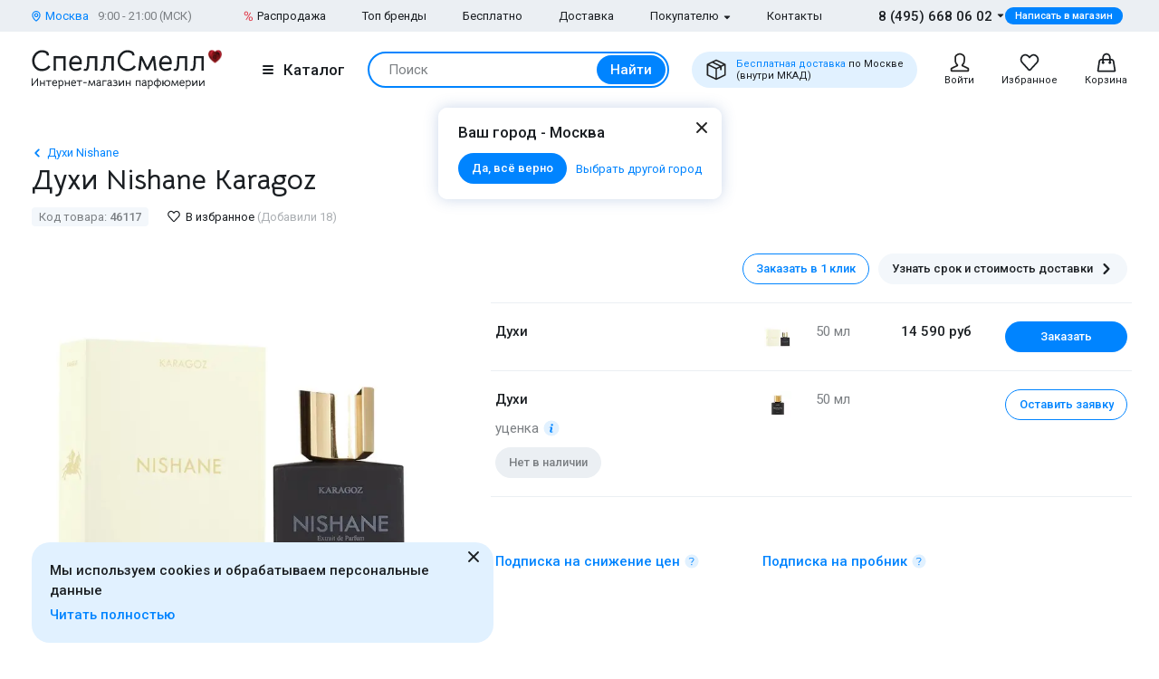

--- FILE ---
content_type: text/html; charset=UTF-8
request_url: https://www.spellsmell.ru/women/nishane-istanbul/karagoz/
body_size: 60766
content:
<!DOCTYPE html>
<html lang="ru" prefix="og: http://ogp.me/ns#">
<head>
    <link rel="icon shortcut" type="image/x-icon" href="https://www.spellsmell.ru/favicon.ico">
    <title>Купить духи Nishane Karagoz - женская туалетная вода и парфюм Нишане Карагоз - цена и описание аромата в интернет-магазине SpellSmell.ru</title>
    <meta name="description" content="Женские духи ❤️ Nishane Karagoz купить по лучшей цене в интернет-магазине SpellSmell.ru ✔ Оригинальная туалетная вода ✔ Все объемы в наличии ✔ Акции и скидки. ☎ 8-800-555-97-70."/>
    <meta http-equiv="Content-Type" content="text/html; charset=utf-8"/>
    <meta name="robots" content="noyaca"/>
    <meta name="viewport"
          content="width=device-width, initial-scale=1.0, maximum-scale=1.0, user-scalable=0, minimal-ui">
    <meta name='yandex-verification' content='43ccdd62e99dedab'/>
    <script>(function (w, d, s, l, i) {
        w[l] = w[l] || [];
        w[l].push({
            'gtm.start': new Date().getTime(), event: 'gtm.js'
        });
        var f = d.getElementsByTagName(s)[0],
            j = d.createElement(s), dl = l != 'dataLayer' ? '&l=' + l : '';
        j.async = true;
        j.src =
            'https://www.googletagmanager.com/gtm.js?id=' + i + dl;
        f.parentNode.insertBefore(j, f);
    })(window, document, 'script', 'dataLayer', 'GTM-W45FFX');
</script>

    <link rel="apple-touch-icon" href="/images/logo_192.png">
    <link rel="apple-touch-icon" sizes="57x57" href="/images/logo_57.png">
    <link rel="apple-touch-icon" sizes="152x152" href="/images/logo_152.png">
    <link rel="apple-touch-icon" sizes="180x180" href="/images/logo_180.png">
    <link rel="apple-touch-icon" sizes="167x167" href="/images/logo_167.png">
    <meta property="og:locale" content="ru_RU"/>
    <meta property="og:title" content="Купить духи Nishane Karagoz - женская туалетная вода и парфюм Нишане Карагоз - цена и описание аромата в интернет-магазине SpellSmell.ru"/>
    <meta property="og:description" content="Женские духи ❤️ Nishane Karagoz купить по лучшей цене в интернет-магазине SpellSmell.ru ✔ Оригинальная туалетная вода ✔ Все объемы в наличии ✔ Акции и скидки. ☎ 8-800-555-97-70."/>
    <meta property="og:url" content="https://www.spellsmell.ru/women/nishane-istanbul/karagoz/"/>
    <meta property="og:image" content="https://www.spellsmell.ru/images/roza3.png"/>

    <link rel="manifest" href="/manifest.json">
    <meta name="msapplication-config" content="browserconfig.xml"/>
    <meta name="theme-color" content="#0D62B2">
    <meta name="msapplication-navbutton-color" content="#0D62B2">
    <meta name="apple-mobile-web-app-capable" content="yes">
    <meta name="apple-mobile-web-app-status-bar-style" content="black-translucent">
    <meta http-equiv="x-dns-prefetch-control" content="on">
    <link rel="preconnect" href="https://cdn.spellsmell.ru" crossorigin>
    <link rel="dns-prefetch" href="https://cdn.spellsmell.ru">
    <link rel="dns-prefetch" href="//api-maps.yandex.ru">

        <link rel="alternate" type="application/rss+xml" href="https://www.spellsmell.ru/google-rss.xml"
          title="Новости и статьи"/>
    <link as="script" crossorigin="anonymous" rel="preload" type="application/javascript" href="https://cdn.spellsmell.ru/as/fp2/dist/cbbf02bc6aec753210ad094bea4cb774/js/main.js"/>
<link rel="canonical" href="https://www.spellsmell.ru/women/nishane-istanbul/karagoz/"/>
<style type="text/css">
/*<![CDATA[*/
img[lazy=loading] {
  filter: blur(3px);
}

.link-modern__counter {
  justify-content: center;
  height: 20px;
  min-width: 20px;
  padding: 0 3.5px;
  color: #fff;
  border-radius: 20px;
  background-color: #e03545;
  font-family: Roboto, sans-serif;
  font-size: 13px;
  line-height: 1.5;
  position: absolute;
  top: -5px;
  left: calc(50% + 4px);
}

.cookies-modern {
  width: 100%;
  max-width: 580px;
  position: fixed;
  left: 0;
  bottom: 10px;
  display: block;
  pointer-events: all;
  padding-left: 15px;
  padding-right: 15px;
}

@media all and (min-width: 1260px) {
  .cookies-modern {
    padding-left: 35px;
    padding-right: 35px;
  }
}
.cookies-modern__inner {
  background-color: #e1f1ff;
  width: 100%;
  height: 100%;
  border-radius: 20px;
  position: relative;
  padding: 10px 45px 10px 20px;
}

@media all and (min-width: 1260px) {
  .cookies-modern__inner {
    padding-top: 20px;
    padding-bottom: 20px;
  }
}
.cookies-modern__message {
  font-size: 15px;
  line-height: 1.5;
  font-weight: 500;
  color: #1b1f23;
  margin-bottom: 5px;
}

.cookies-modern__close {
  width: 24px;
  height: 24px;
  position: absolute;
  right: 10px;
  top: 10px;
}

@media all and (min-width: 1260px) {
  .cookies-modern__close {
    top: 4px;
  }
}
.cookies-modern__close:hover {
  background-color: transparent;
}

.cookies-modern__close:hover svg {
  fill: #1b1f23;
}

.cookies-modern__close:active, .cookies-modern__close:focus {
  background-color: transparent;
}

.cookies-modern__close svg {
  width: 100%;
  height: 100%;
  fill: #7b7f83;
}

.cookies-modern__close {
  color: #1b1f23;
}

.bg-color--red {
  background-color: #e03545 !important;
}

.badge {
  position: absolute;
  top: 0;
  left: 15px;
  z-index: 2;
  padding: 15px 8px 2px;
}

.badge--page {
  border-radius: 10px 0;
  display: inline-block;
  position: static;
  padding: 2px 10px;
  margin-bottom: 5px;
}

@media (min-width: 769px) {
  .badge--page {
    position: absolute;
    left: 0;
  }
}
.t-base.t-base--color--white {
  color: #fff;
}

.icon-modern--color--red {
  fill: #e03545;
  color: #e03545;
}

.icon-modern--rectangle {
  width: 10px;
  height: 10px;
}

.preview__icon {
  position: absolute;
  left: 50%;
  top: 50%;
  -webkit-transform: translateX(-50%) translateY(-50%);
  -ms-transform: translateX(-50%) translateY(-50%);
  transform: translateX(-50%) translateY(-50%);
  z-index: 2;
  width: 27px;
  height: 31px;
  color: #fff;
  -webkit-filter: drop-shadow(1px 1px 5px #1b1f23);
  filter: drop-shadow(1px 1px 5px #1b1f23);
}

/*# sourceMappingURL=default.css.map */

/*]]>*/
</style>
<style type="text/css">
/*<![CDATA[*/
@import url(https://fonts.googleapis.com/css2?family=Roboto:wght@400;500&display=swap);@import url(https://fonts.googleapis.com/css2?family=Bellota+Text:wght@400;700&display=swap);.notyf{position:fixed;top:0;left:0;height:100%;width:100%;color:#fff;z-index:9999;display:flex;flex-direction:column;align-items:flex-end;justify-content:flex-end;box-sizing:border-box;padding:20px}@media only screen and (max-width:480px){.notyf{padding:0}}.color--white{color:#fff!important}[data-tippy-root]{max-width:calc(100vw - 10px)}.tippy-box{position:relative;background-color:#333;color:#fff;border-radius:4px;font-size:14px;line-height:1.4;outline:0}.tippy-content{position:relative;padding:5px 9px;z-index:1}:root{--swiper-theme-color:#007aff}.swiper{margin-left:auto;margin-right:auto;position:relative;overflow:hidden;list-style:none;padding:0;z-index:1}.swiper-wrapper{position:relative;width:100%;height:100%;z-index:1;display:-webkit-box;display:-ms-flexbox;display:flex;-webkit-box-sizing:content-box;box-sizing:content-box}.swiper-wrapper{-webkit-transform:translateZ(0);transform:translateZ(0)}.swiper-pointer-events{-ms-touch-action:pan-y;touch-action:pan-y}.swiper-slide{-ms-flex-negative:0;flex-shrink:0;width:100%;height:100%;position:relative}.spsm-h1rss3rx3o{color:#1b1f23;text-align:left;padding:0;margin:0}.spsm-aaxi6b0la7{font-size:23px!important;-webkit-font-variant-ligatures:none;font-variant-ligatures:none}.spsm-aaxi6b0la7,.spsm-qctqe8gt6v{font-family:Bellota Text,cursive;line-height:1.3;font-weight:700}.spsm-qctqe8gt6v{font-size:21px!important;-webkit-font-variant-ligatures:none;font-variant-ligatures:none}.spsm-jyqzcu5fvy{font-size:17px}.spsm-jyqzcu5fvy,.spsm-n9waqbfnes{font-family:Roboto,sans-serif;line-height:1.5}.spsm-n9waqbfnes{font-size:15px}.spsm-tg9nvwdr2s{font-size:13px}.spsm-tg9nvwdr2s,.spsm-gci3z45rqq{font-family:Roboto,sans-serif;line-height:1.5}.spsm-gci3z45rqq{font-size:11px}.spsm-zsg8kjet98{color:#7b7f83}.spsm-mdf80d8fgn{color:#abafb3}.spsm-xy9c4yjgn9{color:#0084ff}.spsm-syipn6hpi9{font-weight:500}.spsm-n8syfsqn2v{font-weight:400}.spsm-c5bor5qisu{text-align:center}.t-container{padding:20px 30px;border-radius:10px}.t-container--blue{background:#e1f1ff}.t-container--small-padding{padding-top:15px;padding-bottom:15px}.ul-row{margin:0;display:-webkit-box;display:-ms-flexbox;display:flex;-webkit-box-align:center;-ms-flex-align:center;align-items:center}.ul-row__item{list-style:none;position:relative}.ul-row__item:not(:first-child){padding-left:24px}.ul-row__item:not(:first-child):before{content:"";position:absolute;left:10px;display:block;width:4px;height:4px;border-radius:50%;top:50%;-webkit-transform:translateY(-50%);-ms-transform:translateY(-50%);transform:translateY(-50%);background-color:#dde3e8}.spsm-ybsiewhgcd:not(:last-child){margin-right:5px}.spsm-pqbzppmny6:not(:last-child){margin-right:20px}.spsm-p5lkg5ycsg:not(:last-child){margin-right:30px}.spsm-yl6tnd0qp1:not(:first-child){margin-left:25px}.spsm-gmmpcvvk8t:not(:last-child){margin-bottom:5px}.spsm-evbxkssc9k:not(:last-child){margin-bottom:10px}.spsm-cl11s6utit:not(:last-child){margin-bottom:15px}.spsm-d9kfg8c7zp:not(:last-child){margin-bottom:20px}.spsm-yclo3cz0sq:not(:last-child){margin-bottom:30px}.spsm-aachk92sbz:not(:last-child){margin-bottom:40px}body,html{height:100%;font-family:Roboto,sans-serif;-ms-text-size-adjust:100%;-moz-text-size-adjust:100%;-webkit-text-size-adjust:100%;position:relative;margin:0;padding:0}*,:after,:before{margin:0;padding:0;-webkit-box-sizing:border-box;box-sizing:border-box;color:inherit;color-scheme:only light!important}:root{color-scheme:only light!important}input{-webkit-appearance:none;-moz-appearance:textfield}button,input,textarea{font-family:inherit;margin:0;padding:0;border:none;background:none}a{text-decoration:none}.container,body{display:-webkit-box;display:-ms-flexbox;display:flex;-webkit-box-flex:1;-ms-flex:1 0 auto;flex:1 0 auto;-webkit-box-orient:vertical;-webkit-box-direction:normal;-ms-flex-direction:column;flex-direction:column;background-image:none!important}.is-red{color:#e03545}.is-hidden{display:none!important}.overlay-modern{position:fixed;z-index:100;top:0;left:0;display:block;width:100%;height:100%;content:"";opacity:0;background:rgba(27,31,35,.6)}.d-flex{display:-webkit-box;display:-ms-flexbox;display:flex}.d-flex.justify-end{-webkit-box-pack:end;-ms-flex-pack:end;justify-content:flex-end}.d-flex.justify-between{-webkit-box-pack:justify;-ms-flex-pack:justify;justify-content:space-between}.d-flex.items-center{-webkit-box-align:center;-ms-flex-align:center;align-items:center}.d-flex.wrap{-ms-flex-wrap:wrap;flex-wrap:wrap}.d-flex--gutter--10{margin-top:-10px;margin-left:-10px}.d-flex--gutter--10>.d-flex__col{padding-top:10px;padding-left:10px}.d-inline-block{display:inline-block}.spsm-c1umwp0kbz{width:100%;margin-right:auto;margin-left:auto;max-width:1610px;padding-left:15px;padding-right:15px}.spsm-in4gf3yx3g{display:-webkit-box;display:-ms-flexbox;display:flex;-ms-flex-wrap:wrap;flex-wrap:wrap;-webkit-box-pack:justify;-ms-flex-pack:justify;justify-content:space-between;margin:0 -15px -30px}.spsm-wazapb6yao{width:100%;padding:0 15px;margin-bottom:30px}.spsm-vvhd2ale6i{padding-bottom:40px}.spsm-i7yudembcd{padding-top:30px}.spsm-ocusuu16of{background:#ebeff3}.spsm-d9pcxz7tun{background:#e1f1ff}.spsm-pnkhtrmcgt{display:-webkit-box;display:-ms-flexbox;display:flex;-webkit-box-orient:vertical;-webkit-box-direction:normal;-ms-flex-direction:column;flex-direction:column;-webkit-box-flex:1;-ms-flex-positive:1;flex-grow:1}.custom-scrollbar{overflow:auto;scrollbar-width:thin;scrollbar-color:#e2e6ea rgba(0,0,0,0)}.custom-scrollbar::-webkit-scrollbar{background-color:rgba(0,0,0,0);width:8px}.custom-scrollbar::-webkit-scrollbar-button{display:none}.custom-scrollbar::-webkit-scrollbar-thumb{background-color:#e2e6ea;border-radius:16px}.custom-scrollbar::-webkit-scrollbar-track,.custom-scrollbar::-webkit-scrollbar-track-piece{background-color:rgba(0,0,0,0)}.custom-scrollbar::-webkit-scrollbar-corner{display:none}.custom-scrollbar--y{overflow-y:auto;overflow-x:hidden}.icon-modern{display:block;-ms-flex-negative:0;flex-shrink:0}.icon-modern--rotate--180{-webkit-transform:rotate(180deg);-ms-transform:rotate(180deg);transform:rotate(180deg)}.icon-modern--whatsapp{color:#48c858;width:24px;height:24px}.icon-modern--triangle{height:5px;width:8px}.icon-modern--percent{width:10px;height:18px}.icon-modern--mark{width:10px;height:12px}.icon-modern--cart,.icon-modern--favorites,.icon-modern--search-gray,.icon-modern--user{width:24px;height:24px}.icon-modern--close{width:24px;height:24px}.icon-modern--check{width:12px;height:9px;fill:#fff;color:#fff}.icon-modern--box{width:24px;height:24px}.icon-modern--chevron-left,.icon-modern--chevron-right{width:16px;height:16px}.icon-modern--size--small{width:12px;height:12px}.icon-modern--size--medium{width:16px;height:16px}.spsm-jw3sqiqtjx{width:60px;height:60px;border:1px solid #dde3e8;border-radius:10px;overflow:hidden}.icon-modern--heart{width:20px;height:18px}.icon-modern--info-service{width:18px;height:18px}.icon-modern--question{width:16px;height:16px}.icon-modern--color-stroke--gray-mystic{stroke:#e2e6ea}.icon-modern img{display:block;width:100%;height:100%;-o-object-fit:contain;object-fit:contain}.button-modern{font-family:Roboto,sans-serif;font-size:15px;font-weight:500;line-height:1.4;display:-webkit-inline-box;display:-ms-inline-flexbox;display:inline-flex;-webkit-box-align:center;-ms-flex-align:center;align-items:center;-webkit-box-pack:center;-ms-flex-pack:center;justify-content:center;height:40px;margin:0;padding:0 20px;border:1px solid rgba(0,0,0,0);border-radius:30px;outline:none}.button-modern{color:#fff;background-color:#0084ff}.button-modern__wrapper{display:-webkit-box;display:-ms-flexbox;display:flex;-webkit-box-align:center;-ms-flex-align:center;align-items:center;-webkit-box-pack:center;-ms-flex-pack:center;justify-content:center}.button-modern__text{position:relative;overflow:hidden;white-space:nowrap;-o-text-overflow:ellipsis;text-overflow:ellipsis}.button-modern__icon{-ms-flex-negative:0;flex-shrink:0}.button-modern__icon:not(:only-child){margin-left:7px}.button-modern__icon:not(.is-native){fill:#fff}.button-modern__icon--left{margin-right:7px}.button-modern__icon--left:not(:only-child){margin-left:0}.button-modern.is-disabled{color:#7b7f83;background-color:#ebeff3!important;border-color:#ebeff3!important}.button-modern--width--100{width:100%}.button-modern--only-icon{padding:0 8px}.button-modern--size--big{height:50px}.button-modern--size--small{font-size:13px;height:34px;padding:0 14px}.button-modern--size--small.button-modern--only-icon{padding:0 5px}.button-modern--size--xsmall{font-size:11px;height:19px;padding:0 10px}.button-modern--ph--50{padding:0 50px}.button-modern--color--whatsapp{background-color:#48c858}.button-modern--color--blue-light{fill:initial}.button-modern--color--blue-light{color:#0084ff;background-color:#e1f1ff}.button-modern--color--squeeze{color:#1b1f23;background-color:#f3f7fb}.button-modern--color--squeeze .button-modern__icon:not(.is-native){fill:#1b1f23}.button-modern--color--transparent{color:initial;background-color:rgba(0,0,0,0)}.button-modern--color--blue-invert{color:#0084ff;border-color:#0084ff;background-color:rgba(0,0,0,0)}.buttons-group-modern{display:-webkit-inline-box;display:-ms-inline-flexbox;display:inline-flex;-ms-flex-wrap:wrap;flex-wrap:wrap;margin:0 -5px -10px}.buttons-group-modern .button-modern{margin:0 5px 10px}.buttons-group-modern--d-flex{display:-webkit-box;display:-ms-flexbox;display:flex}.link-modern{position:relative;display:-webkit-inline-box;display:-ms-inline-flexbox;display:inline-flex}.link-modern{color:#1b1f23}.link-modern:not(.link-modern--align-start){-webkit-box-align:center;-ms-flex-align:center;align-items:center}.link-modern__labels{margin-left:10px}.link-modern__icon{-ms-flex-negative:0;flex-shrink:0}.link-modern__icon:not(:only-child){margin-left:5px}.link-modern__icon:not(.is-native){fill:#1b1f23}.link-modern__icon--left:not(:only-child){margin-right:5px;margin-left:0}.link-modern--blue{color:#0084ff}.link-modern--blue .link-modern__icon:not(.is-native){fill:#0084ff;color:#0084ff}.link-modern--gray{color:#7b7f83}.link-modern--vertical{-webkit-box-orient:vertical;-webkit-box-direction:normal;-ms-flex-direction:column;flex-direction:column}.link-modern--vertical .link-modern__icon{margin:0}.link-modern--nowrap .link-modern__text{white-space:nowrap}.link-modern .burger-modern:not(:only-child){margin-right:11px}.input-modern{font-size:15px;line-height:1.4;font-family:Roboto,sans-serif;position:relative;width:100%}.input-modern__control{font-size:inherit!important;line-height:inherit!important;position:relative;display:block;width:100%;height:50px!important;margin:0!important;padding:0 30px 0 15px!important;-webkit-transform:translateZ(0);transform:translateZ(0);color:#1b1f23;border:1px solid #e2e6ea!important;border-radius:4px!important;background-color:#fff;-webkit-box-shadow:none!important;box-shadow:none!important}.input-modern__control::-webkit-input-placeholder{color:rgba(0,0,0,0)}.input-modern__control::-moz-placeholder{color:rgba(0,0,0,0)}.input-modern__control:-ms-input-placeholder{color:rgba(0,0,0,0)}.input-modern__control::-ms-input-placeholder{color:rgba(0,0,0,0)}.input-modern__control--placeholder--black::-webkit-input-placeholder{color:#1b1f23}.input-modern__control--placeholder--black::-moz-placeholder{color:#1b1f23}.input-modern__control--placeholder--black:-ms-input-placeholder{color:#1b1f23}.input-modern__control--placeholder--black::-ms-input-placeholder{color:#1b1f23}.input-modern__control:-webkit-autofill{-webkit-box-shadow:0 0 0 30px #fff inset!important}.is-changed .input-modern__control{padding-top:16px!important}.input-modern__control--textarea{min-height:100px;padding-bottom:16px!important;resize:none;scrollbar-width:thin;scrollbar-color:#e2e6ea rgba(0,0,0,0)}.input-modern__control--textarea::-webkit-scrollbar{background-color:rgba(0,0,0,0);width:8px}.input-modern__control--textarea::-webkit-scrollbar-button{display:none}.input-modern__control--textarea::-webkit-scrollbar-thumb{background-color:#e2e6ea;border-radius:16px}.input-modern__control--textarea::-webkit-scrollbar-track,.input-modern__control--textarea::-webkit-scrollbar-track-piece{background-color:rgba(0,0,0,0)}.input-modern__control--textarea::-webkit-scrollbar-corner{display:none}.is-changed .input-modern__control--textarea{padding-top:21px!important}.input-modern__placeholder{left:16px;overflow:hidden;margin:0;width:calc(100% - 18px);-webkit-transform-origin:top left;-ms-transform-origin:top left;transform-origin:top left;white-space:nowrap;-o-text-overflow:ellipsis;text-overflow:ellipsis;background:#fff;color:#abafb3;will-change:transform;font-family:Roboto,sans-serif;font-size:15px;line-height:1.5}.input-modern__placeholder{position:absolute;top:50%;-webkit-transform:translateY(-50%);-ms-transform:translateY(-50%);transform:translateY(-50%)}.input-modern__control--textarea+.input-modern__placeholder{top:16px;width:calc(100% - 25px);background:#fff;-webkit-transform:none;-ms-transform:none;transform:none;white-space:normal}.input-modern__error{font-size:13px;line-height:1.4;position:absolute;top:100%;left:0;color:#e03545}.input-modern__error--relative{position:relative}.is-changed .input-modern__placeholder{-webkit-transform:translateY(-19px);-ms-transform:translateY(-19px);transform:translateY(-19px);font-family:Roboto,sans-serif;font-size:13px;line-height:1.5;background:rgba(0,0,0,0)}.is-changed .input-modern__control--textarea+.input-modern__placeholder{-webkit-transform:translateY(-15px);-ms-transform:translateY(-15px);transform:translateY(-15px);font-family:Roboto,sans-serif;font-size:13px;line-height:1.5;background:#fff;white-space:nowrap}.checkbox-modern{-webkit-box-align:baseline;-ms-flex-align:baseline;align-items:baseline;margin:0}.checkbox-modern,.checkbox-modern__icon{display:-webkit-box;display:-ms-flexbox;display:flex}.checkbox-modern__icon{-ms-flex-negative:0;flex-shrink:0;width:18px;height:18px;margin-right:8px;border-radius:4px;background:#fff;-webkit-box-shadow:0 0 0 1px #e2e6ea inset;box-shadow:inset 0 0 0 1px #e2e6ea}.checkbox-modern__icon .icon-modern{display:block;visibility:hidden;width:12px;height:9px;margin-top:5px;margin-left:4px;opacity:0}.checkbox-modern input{position:absolute;overflow:hidden;clip:rect(0 0 0 0);margin:-1px;padding:0;border:0;width:1px;height:1px}.checkbox-modern input.error~.checkbox-modern__icon{-webkit-box-shadow:0 0 0 1px #e03545 inset;box-shadow:inset 0 0 0 1px #e03545}.labels-modern{-ms-flex-wrap:wrap;flex-wrap:wrap;margin-bottom:-8px;margin-left:-4px;margin-right:-4px}.labels-modern,.labels-modern__label{display:-webkit-box;display:-ms-flexbox;display:flex}.labels-modern__label{font-weight:500;-webkit-box-align:center;-ms-flex-align:center;align-items:center;margin-bottom:8px;padding:1px 8px;white-space:nowrap;color:#fff;border-radius:10px;font-family:Roboto,sans-serif;font-size:13px;line-height:1.5;margin-left:4px;margin-right:4px}.labels-modern__label--br--4{border-radius:4px}.labels-modern__label--color--green{background-color:rgba(6,236,153,.2);color:#00c981}.labels-modern__label--color--gray{background-color:#f3f7fb;color:#7b7f83}.form-modern__control:not(:last-child){margin-bottom:20px}.form-modern__control--col{padding:0 7px}.form-modern__control--col:last-child{margin-bottom:20px}.form-modern__control--col--50--tablet{width:100%}.form-modern__row-controls{display:-webkit-box;display:-ms-flexbox;display:flex;-ms-flex-wrap:wrap;flex-wrap:wrap;-webkit-box-pack:justify;-ms-flex-pack:justify;justify-content:space-between;margin:0 -7px}.form-modern__policy{font-size:11px;line-height:1.4;color:#1b1f23}.form-modern__policy--mt-10{margin-top:10px}.form-modern__policy--mt-20{margin-top:20px}.modal-modern{font-family:Roboto,sans-serif;margin-left:auto;margin-right:auto;position:relative;overflow:hidden;padding:0;width:100%;height:auto!important;border-radius:10px 10px 0 0!important;background-color:#fff;-webkit-box-shadow:0 0 16px rgba(46,97,172,.24);box-shadow:0 0 16px rgba(46,97,172,.24)}.modal-modern__header{padding:15px}.modal-modern__body{padding:15px;background-color:#fff}.modal-modern__body--pt-0{padding-top:0}.modal-modern__body--border-radius{border-radius:10px 10px 0 0!important}.modal-modern__close{position:absolute;top:15px;right:15px;z-index:10}.modal-modern__title{padding-right:24px}.modal-modern__100vh{max-height:100%}.modal-modern--color--blue{background-color:#e1f1ff}.modal-modern__catalog{max-width:100%!important}.modal-modern__catalog .modal-modern__100vh{max-height:calc(100vh - 20px)!important;height:100%}.modal-modern__catalog .modal-modern__body{height:calc(100% - 50px)}.modal-modern__catalog--video .spsm-lmpkyw4ue7 .video-component{margin-bottom:0;width:100%}.modal-modern__catalog--video .spsm-lmpkyw4ue7 .video-component__wrapper>*{max-height:calc(100vh - 75px)}.burger-modern__line{display:block;width:12px;height:2px;margin:2px auto;border-radius:1px;background-color:#1b1f23}.delivery-tablet-modern{font-size:11px;line-height:1.2;display:-webkit-inline-box;display:-ms-inline-flexbox;display:inline-flex;height:40px;margin:0;padding:0 15px;border-radius:20px;background-color:#e1f1ff}.delivery-tablet-modern,.delivery-tablet-modern__wrapper{-webkit-box-align:center;-ms-flex-align:center;align-items:center;-webkit-box-pack:center;-ms-flex-pack:center;justify-content:center}.delivery-tablet-modern__wrapper{display:-webkit-box;display:-ms-flexbox;display:flex}.delivery-tablet-modern__icon{-ms-flex-negative:0;flex-shrink:0;width:24px;height:24px}.delivery-tablet-modern__icon:not(:only-child){margin-right:10px}.delivery-tablet-modern__text{white-space:nowrap}.spsm-mezezk12fp{display:block;padding:10px;color:#1b1f23;border:1px solid #e2e6ea;border-radius:10px;background:#fff}.spsm-h21qdzcjgk,.spsm-qrkmi2e33h{display:-webkit-box;display:-ms-flexbox;display:flex}.spsm-h21qdzcjgk{-webkit-box-orient:vertical;-webkit-box-direction:normal;-ms-flex-direction:column;flex-direction:column;width:100%}.spsm-h21qdzcjgk img{width:100%}.spsm-rncbr56k2y{width:60px;min-width:60px;margin-right:15px}.spsm-uiphf3xtss{-webkit-box-pack:center;-ms-flex-pack:center;justify-content:center}.spsm-vaw7jjejv9{display:-webkit-inline-box;display:-ms-inline-flexbox;display:inline-flex;margin-top:5px}.tippy-box[data-theme~=tooltip-modern]{padding:0;text-align:inherit;color:inherit;background-color:inherit}.tippy-box[data-theme~=tooltip-modern] .tippy-content{padding:0;z-index:50}.tooltip-modern{position:relative;overflow:hidden;max-height:500px;border-radius:10px;-webkit-box-shadow:0 0 16px rgba(46,97,172,.25);box-shadow:0 0 16px rgba(46,97,172,.25);background-color:#fff}.tooltip-modern.custom-scrollbar--y{overflow-y:auto}.tooltip-modern__body{padding:15px 22px 17px;background:#fff}.tooltip-modern__item:not(:last-child){margin-bottom:10px}.tooltip-modern__item--row{display:-webkit-box;display:-ms-flexbox;display:flex;-webkit-box-pack:justify;-ms-flex-pack:justify;justify-content:space-between;-webkit-box-align:center;-ms-flex-align:center;align-items:center;margin:0 -5px}.tooltip-modern__item--row>*{margin:0 5px}.tooltip-modern__close{position:absolute;top:10px;right:10px;width:24px;height:24px;background-image:url("data:image/svg+xml;charset=utf-8,%3Csvg width='24' height='24' fill='none' xmlns='http://www.w3.org/2000/svg'%3E%3Cpath d='M17.657 6.343a1 1 0 010 1.414L13.414 12l4.243 4.243a1 1 0 11-1.414 1.414L12 13.414l-4.243 4.243a1 1 0 01-1.414-1.414L10.586 12 6.343 7.757a1 1 0 011.414-1.414L12 10.586l4.243-4.243a1 1 0 011.414 0z' fill='%23222'/%3E%3C/svg%3E");background-repeat:no-repeat;background-size:contain}.modal-search-list-modern__title{margin-bottom:17px}.modal-search-list-modern__search{position:relative;z-index:1;max-width:360px;height:48px;margin-bottom:20px}.modal-search-list-modern__search .search-form-modern{padding:4px;border-radius:24px}.modal-search-list-modern__fast{display:-webkit-box;display:-ms-flexbox;display:flex;-ms-flex-wrap:wrap;flex-wrap:wrap;border-bottom:2px solid #ebeff3}.modal-search-list-modern__fast-item{display:-webkit-box;display:-ms-flexbox;display:flex;-webkit-box-orient:vertical;-webkit-box-direction:normal;-ms-flex-direction:column;flex-direction:column;width:50%;margin-bottom:20px}.modal-search-list-modern__wrapper{display:-webkit-box;display:-ms-flexbox;display:flex;-ms-flex-wrap:wrap;flex-wrap:wrap;margin:0 -20px}.modal-search-list-modern__col{width:100%;padding:0 20px}.modal-search-list-modern__list{padding-top:20px;-webkit-column-gap:40px;-moz-column-gap:40px;column-gap:40px}.modal-search-list-modern__item{display:-webkit-box;display:-ms-flexbox;display:flex;-webkit-box-orient:vertical;-webkit-box-direction:normal;-ms-flex-direction:column;flex-direction:column;-webkit-column-break-inside:avoid;-moz-column-break-inside:avoid;break-inside:avoid}.modal-search-list-modern__item:not(:last-child){margin-bottom:10px}.modal-search-list-modern__group{position:relative;padding:5px 0 0 51px}.modal-search-list-modern__group:not(:last-child){margin-bottom:20px}.modal-search-list-modern__group-name{position:absolute;top:0;left:0;-webkit-box-align:center;-ms-flex-align:center;align-items:center;-webkit-box-pack:center;-ms-flex-pack:center;justify-content:center;width:40px;height:30px;border-radius:20px;background-color:#ebeff3}.modal-search-list-modern__group-name{display:-webkit-box;display:-ms-flexbox;display:flex}.small-basket-modern{background-color:#fff;display:-webkit-box;display:-ms-flexbox;display:flex;-webkit-box-orient:vertical;-webkit-box-direction:normal;-ms-flex-direction:column;flex-direction:column}.small-basket-modern__header{display:-webkit-box;display:-ms-flexbox;display:flex;-webkit-box-align:center;-ms-flex-align:center;align-items:center;-ms-flex-negative:0;flex-shrink:0;height:60px;padding:0 15px;-webkit-box-shadow:0 0 0 rgba(46,97,172,.24);box-shadow:0 0 0 rgba(46,97,172,.24)}.notyf{padding:10px 15px}.separate-element-modern{display:-webkit-box;display:-ms-flexbox;display:flex;-webkit-box-align:center;-ms-flex-align:center;align-items:center}.separate-element-modern__item{margin-left:8px;margin-right:8px}.separate-element-modern:after,.separate-element-modern:before{content:"";display:block;-webkit-box-flex:1;-ms-flex-positive:1;flex-grow:1;height:1px;background-color:#e2e6ea}.preview{margin-bottom:10px;position:relative;width:100%;height:inherit;display:-webkit-box;display:-ms-flexbox;display:flex;-webkit-box-align:center;-ms-flex-align:center;align-items:center}.preview:after{content:"";position:absolute;left:0;top:0;right:0;bottom:0;background-color:#1b1f23;opacity:0;z-index:1}.preview__icon{position:absolute;left:50%;top:50%;-webkit-transform:translateX(-50%) translateY(-50%);-ms-transform:translateX(-50%) translateY(-50%);transform:translateX(-50%) translateY(-50%);z-index:2;width:27px;height:31px;color:#fff;-webkit-filter:drop-shadow(1px 1px 5px #1b1f23);filter:drop-shadow(1px 1px 5px #1b1f23)}.preview__photo{width:100%;height:inherit;-o-object-fit:cover;object-fit:cover}.rating{display:-webkit-box;display:-ms-flexbox;display:flex;-webkit-box-align:center;-ms-flex-align:center;align-items:center;color:#e03545}.rating__icon{width:14px;height:13px;margin-right:2px;margin-bottom:2px}.video-component{margin-bottom:10px;width:inherit;height:inherit}.video-component__wrapper{width:100%;height:412px;max-height:100%;position:relative;display:-webkit-box;display:-ms-flexbox;display:flex;overflow:hidden;border-radius:10px}.video-component__wrapper--inherit-size{width:inherit;height:inherit}.responsive-text-block__text p{display:contents}.responsive-text-block__text p:after{content:"\A";white-space:pre}.wysiwyg>:last-child{margin-bottom:0}.wysiwyg p{margin-bottom:20px;font-family:Roboto,sans-serif;font-size:17px;line-height:1.5}.wysiwyg--message p{font-family:Roboto,sans-serif;font-size:15px;line-height:1.5}.wysiwyg--message p{margin-bottom:10px}.spsm-nz9wxtkq5v{display:-webkit-box;display:-ms-flexbox;display:flex;-webkit-box-pack:center;-ms-flex-pack:center;justify-content:center;-webkit-box-align:center;-ms-flex-align:center;align-items:center;width:100%;position:relative;padding:20px 0}.spsm-nz9wxtkq5v:after,.spsm-nz9wxtkq5v:before{position:absolute;content:"";top:50%;-webkit-transform:translateY(-50%);-ms-transform:translateY(-50%);transform:translateY(-50%);height:1px;width:calc(50% - 18px);background-color:#e2e6ea}.spsm-nz9wxtkq5v:after{left:0}.spsm-nz9wxtkq5v:before{right:0}.spsm-ad5t7r9489{height:20px;width:20px;color:#e2e6ea}.spsm-hmrq0fcdw3{position:relative}.spsm-ztucybnkkd{overflow:hidden}.spsm-nq30g2g0q3{-ms-flex-negative:0;flex-shrink:0;height:100%;position:relative;overflow:hidden}.spsm-v557rjjaby{width:100%;padding-top:100%;position:relative}.spsm-v557rjjaby img{position:absolute;top:0;left:0;width:100%;height:100%;display:block;-o-object-fit:contain;object-fit:contain}.spsm-xc8kk91ar9{display:-webkit-box;display:-ms-flexbox;display:flex;-webkit-box-align:center;-ms-flex-align:center;align-items:center}.spsm-eznagpiy9s{-webkit-box-flex:1;-ms-flex:1;flex:1;overflow:hidden}.spsm-eznagpiy9s .spsm-nq30g2g0q3{width:60px;padding-top:0;border-radius:10px;border:1px solid #dde3e8;margin:0 5px}.spsm-eznagpiy9s .spsm-nq30g2g0q3.is-active{border:2px solid #0084ff}.spsm-ehm3dxam54{width:32px;height:32px;display:-webkit-box;display:-ms-flexbox;display:flex;-ms-flex-negative:0;flex-shrink:0;margin:0 5px}.spsm-ehm3dxam54.swiper-button-disabled{opacity:0}.spsm-ehm3dxam54>svg{width:inherit;height:inherit}.spsm-yglxpehj2l{padding:20px 0;margin:0 -5px;border-top:1px solid #ebeff3;display:-webkit-box;display:-ms-flexbox;display:flex;-ms-flex-wrap:wrap;flex-wrap:wrap;-webkit-box-pack:justify;-ms-flex-pack:justify;justify-content:space-between}.spsm-yglxpehj2l:last-child{border-bottom:1px solid #ebeff3}.spsm-srtspx8dbu{width:100%;margin:0 5px 10px;max-width:calc(100% - 140px)}.spsm-jmwv9risek{-ms-flex-negative:0;flex-shrink:0;width:34px;height:34px;margin:0 5px;border-radius:5px;overflow:hidden;border:2px solid rgba(0,0,0,0)}.spsm-jmwv9risek img{display:block;width:100%;height:100%;-o-object-fit:contain;object-fit:contain}.spsm-d6ziptrsay{width:100%;margin:0 5px 10px;text-align:right;max-width:120px}.spsm-k4vs1wzjf5{margin:0 5px;width:100%;max-width:135px}.spsm-ph2xm6kgws{margin:0 5px;grid-area:volume;width:100%;max-width:70px}.spsm-dc7h4k3frl{margin-top:20px;margin-bottom:20px;display:-webkit-box;display:-ms-flexbox;display:flex;-webkit-box-align:center;-ms-flex-align:center;align-items:center;-webkit-box-pack:center;-ms-flex-pack:center;justify-content:center}.spsm-dc7h4k3frl>*{display:block;width:10px;height:10px;border-radius:50%;margin:0 5px;background-color:#e1f1ff}.spsm-dc7h4k3frl>.swiper-pagination-bullet-active{background-color:#0084ff}.spsm-nmpv6v0la6{-webkit-transform:translateY(100%);-ms-transform:translateY(100%);transform:translateY(100%);visibility:hidden;position:fixed;z-index:50;left:0;right:0;bottom:0;padding:13px 0;background-color:#f3f7fb;-webkit-box-shadow:0 0 16px rgba(46,97,172,.24);box-shadow:0 0 16px rgba(46,97,172,.24)}.is-favorite>svg{width:16px;height:16px}.spsm-nhux2h4nus{margin-right:10px}.spsm-arp2tafme0{display:-webkit-box;display:-ms-flexbox;display:flex;-webkit-box-orient:vertical;-webkit-box-direction:normal;-ms-flex-direction:column;flex-direction:column;height:100%;overflow:auto}.spsm-tocdjuf8m1{margin-bottom:15px}.spsm-tocdjuf8m1:last-child{margin-bottom:0}.spsm-tbs5dud9my,.spsm-weuswm2bld{font-family:Roboto,sans-serif;font-size:15px;line-height:1.5}.spsm-d6my2iyqm4{position:absolute;left:0;right:0;bottom:49px;top:142px;background-color:#f3f7fb;border-top:1px solid #e2e6ea;border-right:1px solid #e2e6ea;border-left:1px solid #e2e6ea;padding:50px 20px 30px}.spsm-nwuc9pgew8{height:100%;overflow:auto}.spsm-ao6x2vxjyp{color:#abafb3;width:18px;height:18px;z-index:1}.spsm-m59cs12wy0{grid-area:head;align-self:center;justify-self:flex-end;margin-bottom:20px}.spsm-ywwm7dcrns{grid-area:image;align-self:flex-end;width:100px}.spsm-wssn105c6f{grid-area:chips;justify-self:self-start;margin-bottom:20px}.spsm-f31a3wiqxc{grid-area:info;align-self:flex-end}.spsm-wrii8fknlr{align-self:center;grid-area:price;display:grid;-webkit-box-align:center;-ms-flex-align:center;align-items:center;grid-template-rows:1fr;grid-template-columns:1fr auto;gap:0 10px;grid-template-areas:". ."}.spsm-lmpkyw4ue7{margin:auto;width:100%;position:relative}.spsm-lmpkyw4ue7 .video-component{margin-bottom:0;width:100%}.spsm-lmpkyw4ue7 .video-component__wrapper{height:auto;width:100%;padding-top:56.25%}.spsm-lmpkyw4ue7 .video-component__wrapper>*{position:absolute;top:0;left:0;width:100%;height:100%}.spsm-etrsn06qxw{max-width:260px}.spsm-etrsn06qxw .video-component__wrapper{padding-top:233.333%}.spsm-gkg87g8zum{margin:0}.add-to-cart-modal{display:-webkit-box;display:-ms-flexbox;display:flex;-webkit-box-orient:vertical;-webkit-box-direction:normal;-ms-flex-direction:column;flex-direction:column}.header-modern{font-family:Roboto,sans-serif;z-index:100;position:relative;width:100%;color:#1b1f23}.header-modern__wrapper{position:relative;display:-webkit-box;display:-ms-flexbox;display:flex;-webkit-box-align:center;-ms-flex-align:center;align-items:center;min-height:49px;padding:20px 0}.header-modern__item--mr-30{margin-right:30px}.header-modern__item--ml-a{margin-left:auto}.header-modern__item--flex{display:-webkit-box;display:-ms-flexbox;display:flex}.header-modern__logo{height:31px;margin-right:auto;padding-right:25px}.header-modern__logo img{width:auto;max-width:100%;height:100%}.header-modern__logo-link{height:100%}.header-modern__catalog{position:relative;margin-right:3px}.header-modern__catalog-btn{position:relative;padding:7px 15px;border-radius:20px}.header-modern__menu-catalog{position:absolute;z-index:200;top:calc(100% + 6px);left:0}.header-modern__search-form{height:40px}.header-modern__search-form .search-form-modern{overflow:visible;background:#fff;overflow:hidden;position:absolute;z-index:20;right:0;left:0;top:0;max-width:600px;height:auto;margin:0 auto;padding:5px;border-radius:26px;-webkit-box-shadow:0 0 16px rgba(46,97,172,.24);box-shadow:0 0 16px rgba(46,97,172,.24)}.header-modern__main-line{z-index:1;position:relative;border-radius:0;background:#fff;height:50px}.header-main-line{position:fixed;width:100%;top:0;left:0;background:#fff;border-bottom:1px solid rgba(0,0,0,0)}.top-line-modern{font-family:Roboto,sans-serif;color:#1b1f23}.top-line-modern__wrapper{-webkit-box-pack:justify;-ms-flex-pack:justify;justify-content:space-between;height:40px}.top-line-modern__city,.top-line-modern__wrapper{display:-webkit-box;display:-ms-flexbox;display:flex;-webkit-box-align:center;-ms-flex-align:center;align-items:center}.top-line-modern__city>*{display:-webkit-inline-box;display:-ms-inline-flexbox;display:inline-flex}.top-line-modern__city>:not(:last-child){margin-right:10px}.top-line-modern__menu{width:100%;max-width:650px;padding:0 5px}.top-line-modern__contact{display:-webkit-box;display:-ms-flexbox;display:flex;-webkit-box-align:center;-ms-flex-align:center;align-items:center;-webkit-box-pack:justify;-ms-flex-pack:justify;justify-content:space-between;width:100%;max-width:280px;padding:0 5px}.top-line-modern__contact>*{display:-webkit-inline-box;display:-ms-inline-flexbox;display:inline-flex}.search-form-modern{-ms-flex-wrap:wrap;flex-wrap:wrap;overflow:hidden}.search-form-modern,.search-form-modern__wrapper{display:-webkit-box;display:-ms-flexbox;display:flex}.search-form-modern__wrapper{-webkit-box-flex:1;-ms-flex-positive:1;flex-grow:1;height:40px;padding:3px;border:1px solid #dde3e8;border-radius:20px;background-color:#fff}.search-form-modern__input{position:relative;-webkit-box-flex:1;-ms-flex:1;flex:1;padding-right:24px;padding-left:19px}.search-form-modern__input input[type=text]{font-size:15px;line-height:1.4;font-family:Roboto,sans-serif;width:100%;height:100%;margin:0;padding:0;-o-text-overflow:ellipsis;text-overflow:ellipsis;color:#1b1f23;border:none;outline:none;background-color:#fff;-webkit-box-shadow:none;box-shadow:none}.search-form-modern__input input[type=text]::-webkit-input-placeholder{color:#7b7f83}.search-form-modern__input input[type=text]::-moz-placeholder{color:#7b7f83}.search-form-modern__input input[type=text]:-ms-input-placeholder{color:#7b7f83}.search-form-modern__input input[type=text]::-ms-input-placeholder{color:#7b7f83}.search-form-modern__button{font-size:15px;height:100%}.search-form-modern__placeholder{display:-webkit-box;display:-ms-flexbox;display:flex;-webkit-box-align:center;-ms-flex-align:center;align-items:center;position:absolute;top:0;bottom:0;right:24px;left:19px}.search-form-modern__placeholder-text{overflow:hidden;-o-text-overflow:ellipsis;text-overflow:ellipsis;white-space:nowrap}.menu-catalog-modern{overflow:hidden;border-radius:30px;-webkit-box-shadow:0 0 16px rgba(46,97,172,.24);box-shadow:0 0 16px rgba(46,97,172,.24)}.menu-catalog-modern__wrapper{width:723px}.menu-catalog-modern__row{display:-webkit-box;display:-ms-flexbox;display:flex}.menu-catalog-modern__col{padding:37px 46px 42px;background:#fff}.menu-catalog-modern__col--1{width:45%;background:#fff}.menu-catalog-modern__col--2{width:55%;background:#f3f7fb}.menu-catalog-modern__item:not(:last-child){margin-bottom:11px}.spsm-s1x5jignay:not(:last-child),.menu-catalog-modern__title{margin-bottom:10px}.menu-catalog-modern__see-all{margin-top:10px}.desktop-menu-modern{-webkit-box-align:center;-ms-flex-align:center;align-items:center;-webkit-box-pack:justify;-ms-flex-pack:justify;justify-content:space-between}.desktop-menu-modern,.desktop-menu-modern__item{display:-webkit-box;display:-ms-flexbox;display:flex}.cookies-modern{width:100%;max-width:580px;position:fixed;left:0;bottom:10px;display:block;padding-left:15px;padding-right:15px}.cookies-modern__inner{background-color:#e1f1ff;width:100%;height:100%;border-radius:20px;position:relative;padding:10px 45px 10px 20px}.cookies-modern__message{font-family:Roboto,sans-serif;font-size:15px;line-height:1.5;font-weight:500;color:#1b1f23;margin-bottom:5px}.cookies-modern__close{width:24px;height:24px;position:absolute;right:10px;top:10px}.cookies-modern__close svg{width:100%;height:100%;fill:#7b7f83}.footer-modern__info-links .link-modern{margin-right:39px;margin-bottom:20px}.footer-modern__info-links .link-modern:last-of-type{margin-right:20px}.footer-modern__info-buttons .button-modern{margin-bottom:20px}.footer-modern__whatsapp-mobile{position:absolute;bottom:49px;left:0}@media (min-width:576px){.modal-modern{max-width:384px;border-radius:30px!important}.modal-modern__body,.modal-modern__header{padding:24px 40px}.modal-modern__body--pt-0{padding-top:0}.modal-modern__body--border-radius{border-radius:30px!important}.modal-modern--size--medium{max-width:800px}.modal-modern--size--big{max-width:1022px}.modal-modern__catalog .modal-modern__body--pt--10.modal-modern__body--video{padding-top:10px!important}.spsm-mezezk12fp{padding:15px}.modal-search-list-modern__col--left{max-width:50%}.modal-search-list-modern__col--right{max-width:50%;border-left:2px solid #ebeff3}.modal-search-list-modern__list{-webkit-column-count:2;-moz-column-count:2;column-count:2;padding-top:30px}.modal-search-list-modern__list--middle,.modal-search-list-modern__list--small{-webkit-column-count:1;-moz-column-count:1;column-count:1}.small-basket-modern{min-width:500px}.small-basket-modern__header{-webkit-box-pack:center;-ms-flex-pack:center;justify-content:center;padding:0 25px}.footer-modern__info-links .link-modern{margin-bottom:12px}.footer-modern__info-links .link-modern:last-of-type{margin-right:39px}.footer-modern__info-buttons .button-modern{margin-bottom:12px}}@media (min-width:576px){.wysiwyg p{margin-bottom:30px}.wysiwyg--message p{margin-bottom:10px}.spsm-nz9wxtkq5v{display:none}}@media (min-width:769px){.spsm-aaxi6b0la7{font-size:31px!important}.spsm-qctqe8gt6v{font-size:25px!important}.form-modern__control--col--50--tablet{width:50%}.modal-modern__close{top:20px;right:20px}.modal-modern__title{padding-right:0}.modal-modern__close--video{top:5px;right:5px}.modal-modern__close--video .link-modern__icon:not(.is-native){color:#fff}.modal-modern__catalog .modal-modern__body--pt--10.modal-modern__body--video{padding:30px!important;display:-webkit-box;display:-ms-flexbox;display:flex}.modal-modern__catalog .modal-modern__body--video{background:rgba(0,0,0,0);height:100%}.modal-modern__catalog{max-width:384px;border-radius:30px 30px 0 0!important}.modal-modern__catalog--video{background:rgba(0,0,0,0);-webkit-box-shadow:none;box-shadow:none}.modal-modern__catalog--video .spsm-lmpkyw4ue7 .video-component__wrapper>*{max-height:calc(100vh - 100px)}.modal-search-list-modern__fast{padding-bottom:10px}.modal-search-list-modern__fast-item{width:25%}.modal-search-list-modern__col--left{max-width:66.666%}.modal-search-list-modern__col--right{max-width:33.333%}.modal-search-list-modern__list{-webkit-column-count:3;-moz-column-count:3;column-count:3}.modal-search-list-modern__list--small{-webkit-column-count:1;-moz-column-count:1;column-count:1}.modal-search-list-modern__list--middle{-webkit-column-count:2;-moz-column-count:2;column-count:2}.spsm-dc7h4k3frl{display:none}.header-modern{margin-top:0;position:-webkit-sticky;position:sticky;top:-1px}.header-modern__main-line{height:auto}.header-main-line{position:static;background:none;width:auto;top:auto;left:0}.search-form-modern__wrapper{padding:2px;border:2px solid #0084ff}.search-form-modern--simple .search-form-modern__wrapper{padding:3px;border:1px solid #dde3e8}.footer-modern__info-links .link-modern{margin-bottom:30px;margin-right:5px;width:25%}.footer-modern__info-links .link-modern:last-of-type{margin-right:5px}.footer-modern__info-buttons .button-modern{margin-bottom:30px}.footer-modern__whatsapp-mobile{position:static;display:-webkit-inline-box;display:-ms-inline-flexbox;display:inline-flex;-webkit-box-align:center;-ms-flex-align:center;align-items:center;height:23px;margin-bottom:30px}}@media (min-width:769px){.spsm-nz9wxtkq5v{padding:30px 0}.spsm-tbs5dud9my,.spsm-weuswm2bld{font-family:Roboto,sans-serif;font-size:13px;line-height:1.5}}@media (min-width:769px) and (max-width:1024px){.spsm-uodhd7552d{max-width:50%}}@media (min-width:1025px){.spsm-fep4qaw7ke{max-width:30%}.spsm-u1a92wfj6k{max-width:33.333%}.spsm-hpcptkmwl3{max-width:40%}.spsm-m3mceohw9b{max-width:60%}.spsm-gwg77hethm{max-width:66.666%}.modal-modern__catalog .modal-modern__100vh{max-height:calc(100vh - 40px)!important}.spsm-yglxpehj2l{-ms-flex-wrap:nowrap;flex-wrap:nowrap}.spsm-srtspx8dbu{-webkit-box-ordinal-group:2;-ms-flex-order:1;order:1;margin:0 5px;max-width:270px}.spsm-jmwv9risek{-webkit-box-ordinal-group:3;-ms-flex-order:2;order:2}.spsm-d6ziptrsay{max-width:90px;margin:0 5px;text-align:left;-webkit-box-ordinal-group:5;-ms-flex-order:4;order:4}.spsm-k4vs1wzjf5{-webkit-box-ordinal-group:6;-ms-flex-order:5;order:5}.spsm-ph2xm6kgws{-webkit-box-ordinal-group:4;-ms-flex-order:3;order:3}.spsm-nmpv6v0la6{-webkit-transform:translateY(-100%);-ms-transform:translateY(-100%);transform:translateY(-100%);bottom:auto;padding:55px 0 5px;top:0}.spsm-etrsn06qxw{max-width:360px}.header-modern__logo{height:27px;margin-right:30px;padding-right:0;width:129px}.header-modern__search-form{-webkit-box-flex:1;-ms-flex-positive:1;flex-grow:1;margin-right:18px}.header-modern__search-form .search-form-modern{position:relative;top:-5px;max-width:100%;background:rgba(0,0,0,0);-webkit-box-shadow:none;box-shadow:none}.footer-modern__info-links .link-modern{margin-bottom:20px;width:auto;margin-right:37px}.footer-modern__info-links .link-modern:last-of-type{margin-right:29px}.footer-modern__info-buttons .button-modern{margin-bottom:20px}.footer-modern__whatsapp-mobile{margin-left:auto;margin-bottom:20px}}@media (min-width:1260px){.t-container{padding:30px 45px}.t-container--small-padding{padding:15px 30px}.spsm-p5lkg5ycsg:not(:last-child){margin-right:60px}.spsm-cl11s6utit:not(:last-child){margin-bottom:20px}.spsm-d9kfg8c7zp:not(:last-child){margin-bottom:30px}.spsm-yclo3cz0sq:not(:last-child){margin-bottom:60px}.spsm-aachk92sbz:not(:last-child){margin-bottom:80px}.spsm-c1umwp0kbz{padding-left:35px;padding-right:35px}.spsm-in4gf3yx3g{margin-bottom:-60px;margin-left:-35px;margin-right:-35px}.spsm-wazapb6yao{margin-bottom:60px;padding:0 35px}.spsm-vvhd2ale6i{padding-bottom:80px}.spsm-i7yudembcd{padding-top:40px}.modal-search-list-modern__col--left{max-width:75%}.modal-search-list-modern__col--right{max-width:25%}.modal-search-list-modern__list{-webkit-column-count:4;-moz-column-count:4;column-count:4}.modal-search-list-modern__list--small{-webkit-column-count:1;-moz-column-count:1;column-count:1}.modal-search-list-modern__list--middle{-webkit-column-count:3;-moz-column-count:3;column-count:3}.spsm-nmpv6v0la6{padding:67px 0 5px;top:0}.header-modern{height:84px;margin-top:35px}.header-modern__logo{min-width:210px;height:44px;margin-right:30px}.header-modern__search-form{position:relative;max-width:555px}.header-modern__search-form .search-form-modern{top:-7px;padding:7px}.header-modern__top-line{position:absolute;top:-35px;right:0;bottom:auto;left:0}.header-main-line{border-bottom:none}.top-line-modern__wrapper{height:35px}.cookies-modern{padding-left:35px;padding-right:35px}.cookies-modern__inner{padding-top:20px;padding-bottom:20px}.cookies-modern__close{top:4px}.footer-modern__info-links .link-modern{margin-bottom:10px}.footer-modern__info-buttons .button-modern{margin-right:15px}.footer-modern__whatsapp-mobile{display:none}}@media (min-width:1440px){.header-modern__logo{margin-right:62px}}@media (max-width:1025px){.modal-modern__catalog .modal-modern__body--pt--10{padding:15px 15px 10px!important}}@media (max-width:1024px){.spsm-sksm3chst3{-webkit-box-ordinal-group:0;-ms-flex-order:-1;order:-1}}@media (max-width:769px){.modal-modern__catalog{border-radius:30px 30px 0 0!important}}@media only screen and (max-width:480px){.notyf{padding:10px 15px}}@media (max-width:576px){.video-component__wrapper{min-height:180px;max-height:100%;height:280px}.spsm-lmpkyw4ue7 .video-component__wrapper{height:auto;width:100%}}@media (max-width:375px){.video-component__wrapper{height:180px}.spsm-lmpkyw4ue7 .video-component__wrapper{height:auto;width:100%}}
/*]]>*/
</style><script type="text/javascript">
/*<![CDATA[*/
  window.dataLayer = window.dataLayer || [];
/*]]>*/
</script>
</head>
<body><script type="text/javascript">
/*<![CDATA[*/
window.dataLayer = window.dataLayer || [];window.dataLayer.push({"productIds":{"157811":46117,"164732":46117,"260397":46116,"201944":62513,"260396":38663,"255013":74353,"260395":74362,"303562":77587,"260389":32094,"303561":77588,"157808":46118,"296731":32084}});window.dataLayer.push({"ecommerce":{"detail":{"products":{"157811":{"name":"Karagoz","id":157811,"price":14590,"brand":"Nishane","category":"Без скидки","variant":"Духи 50"},"164732":{"name":"Karagoz","id":164732,"price":0,"brand":"Nishane","category":"Без скидки","variant":"Духи (уценка) 50"}}},"impressions":[{"name":"Hacivat","id":260397,"price":1290,"brand":"Nishane","category":"Без скидки","variant":"Духи 2","position":1,"list":"Другие товары бренда"},{"name":"Ani","id":201944,"price":18490,"brand":"Nishane","category":"Без скидки","variant":"Духи 100","position":2,"list":"Другие товары бренда"},{"name":"Hundred Silent Ways","id":260396,"price":1290,"brand":"Nishane","category":"Без скидки","variant":"Духи 2","position":3,"list":"Другие товары бренда"},{"name":"Tero","id":255013,"price":31790,"brand":"Nishane","category":"Без скидки","variant":"Духи 50","position":4,"list":"Другие товары бренда"},{"name":"Kredo","id":260395,"price":1390,"brand":"Nishane","category":"Без скидки","variant":"Духи 2","position":5,"list":"Другие товары бренда"},{"name":"Ani X","id":303562,"price":1290,"brand":"Nishane","category":"Без скидки","variant":"Духи 2","position":6,"list":"Другие товары бренда"},{"name":"Wulong Cha","id":260389,"price":1290,"brand":"Nishane","category":"Без скидки","variant":"Духи 2","position":7,"list":"Другие товары бренда"},{"name":"Hundred Silent Ways X","id":303561,"price":1290,"brand":"Nishane","category":"Без скидки","variant":"Духи 2","position":8,"list":"Другие товары бренда"},{"name":"Zenne","id":157808,"price":18390,"brand":"Nishane","category":"Без скидки","variant":"Духи 50","position":9,"list":"Другие товары бренда"},{"name":"Sultan Vetiver","id":296731,"price":1290,"brand":"Nishane","category":"Без скидки","variant":"Духи 2","position":10,"list":"Другие товары бренда"}]},"event":"ecommerce-event","eventCategory":"Ecommerce","eventAction":"Product Details","nonInteraction":true});window.dataLayer.push({"event":"view_item","items":[{"item_id":157811,"item_name":"Nishane Karagoz","item_variant":"Духи 50 мл","price":14590,"quantity":1,"currency":"RUB"},{"item_id":164732,"item_name":"Nishane Karagoz","item_variant":"Духи (уценка) 50 мл","price":0,"quantity":1,"currency":"RUB"}]});window.dataLayer.push({"event":"fireReamarketingTag","google_tag_params":{"express_order":0,"is_registered":0,"is_selective":0,"pages":1,"ecomm_pagetype":"product"}});window.dataLayer.push({"criteo":{"deviceType":"d"}});window.dataLayer.push({"deviceType":"desktop"});
/*]]>*/
</script>

<!-- Google Tag Manager (noscript) -->
<noscript>
    <iframe src="https://www.googletagmanager.com/ns.html?id=GTM-W45FFX" height="0" width="0"
            style="display:none;visibility:hidden"></iframe>
</noscript>
<!-- End Google Tag Manager (noscript) -->
<div class="container">
            <script>window.staticPageModernData = {"component":"product-details","data":{"common":{"h1":"Духи Nishane Karagoz","redirectURL":null,"apiUrl":"https:\/\/api.spellsmell.ru\/open\/","microdata":["<script type=\"application\/ld+json\">{\"@context\":\"https:\\\/\\\/schema.org\",\"@type\":\"Product\",\"brand\":{\"@type\":\"Brand\",\"name\":\"Nishane\"},\"url\":\"\\\/women\\\/nishane-istanbul\\\/karagoz\\\/\",\"category\":\"ароматические \\\/ фруктовые\",\"name\":\"Духи Nishane Karagoz\",\"image\":\"https:\\\/\\\/cdn.spellsmell.ru\\\/square_400\\\/dad546a2-85ed-4f9a-96b6-a1dbb412070f.webp\",\"description\":\"Этот парфюм вдохновлен одним из самых ярких и харизматичных героев восточного фольклора. Nishane Karagoz - унисекс-композиция в формате экстракта духов, появившаяся на свет в 2017 году. Аромат входит в трилогию Shadow Play, посвященную традиционному турецкому театру теней.Голос народаНазвание «Карагоз» происходит от турецкого слова, означающего «черноглазый». Так зовут центрального персонажа турецкого теневого театра - воплощение народного юмора и природной смекалки. Этот герой предстает простым, эмоциональным человеком из народа, иногда импульсивным и прямолинейным, но при этом наделенным особой житейской мудростью.Согласно преданию, Карагёз и его друг Хадживат были строителями мечети, которых казнили за то, что своими шутками они отвлекали других работников. Местный шейх Кюштери так горевал об утрате, что смастерил их фигурки и начал разыгрывать с ними сценки - так родился театр теней.Основатели марки, Мерт Гюзель и Мурат Катран, задумали перенести легенду о Карагёзе в современность. Вместе с парфюмером Хорхе Ли они воплотили характеры этих игривых персонажей в ароматах. «Нишейн Карагоз» стал посвящением остроумию, прямоте и искренности - тем качествам, которыми славился его герой-тезка.Виноградное вино в теплый вечерКомпозиция раскрывается взрывом спелых фруктов: сочный ананас переплетается с темными виноградными гроздьями, а зелень трав придает старту свежесть и подвижность. Эффект напоминает бокал выдержанного виноградного вина с дольками тропических фруктов. Виноград привносит насыщенность и глубину, напоминая о благородных винных напитках.В сердце жасмин и нероли обрамляют землистые, слегка богемные пачули. Эта комбинация белых цветов и терпкой зелени создает особый контраст: легкомысленность сменяется основательностью. База строится на взаимодействии ветивера, амбры и уда, формируя долгий согревающий шлейф с древесно-дымными обертонами.Стойкость и шлейф этого парфюма превышают средние показатели.«Нишейн Истанбул Карагоз» относится к ароматическим фужерам с фруктовым звучанием.В театре теней Hacivat выступает «хорошим парнем» (белый флакон), а Karagoz - его противоположностью (черный флакон).Парфюмер Хорхе Ли, колумбиец по происхождению, работающий в Стамбуле, создал около двух третей всех композиций Nishane.Nishane - турецкий парфюмерный бренд из Стамбула, основанный Мертом Гюзелем и Муратом Катраном в 2012 году. С османского языка слово «нишане» переводится как «символ» - и компания действительно превратила свои ароматы в символы богатого культурного наследия Турции.\",\"offers\":{\"@type\":\"AggregateOffer\",\"lowPrice\":14590,\"highPrice\":14590,\"offerCount\":1,\"priceCurrency\":\"RUB\",\"itemCondition\":\"https:\\\/\\\/schema.org\\\/NewCondition\",\"availability\":\"https:\\\/\\\/schema.org\\\/InStock\"}}<\/script>"],"csrfToken":"FaqDACHPJRUOZyyCKMoThYrW5oJKSoxdSXsFND2f4XNTm81mdPpzTD0fHNQa_V3B-ZffxAIVzw4ZKT1AXqqDSg==","apiToken":"45d5b101f5bf80f48b543e666ebd7b5f","ab":[],"contentNotification":null,"pageText":"<p>Этот парфюм вдохновлен одним из самых ярких и харизматичных героев восточного фольклора. Nishane Karagoz - унисекс-композиция в формате экстракта духов, появившаяся на свет в 2017 году. Аромат входит в трилогию Shadow Play, посвященную традиционному турецкому театру теней.<\/p><h3>Голос народа<\/h3><p>Название «Карагоз» происходит от турецкого слова, означающего «черноглазый». Так зовут центрального персонажа турецкого теневого театра - воплощение народного юмора и природной смекалки. Этот герой предстает простым, эмоциональным человеком из народа, иногда импульсивным и прямолинейным, но при этом наделенным особой житейской мудростью.<\/p><p>Согласно преданию, Карагёз и его друг Хадживат были строителями мечети, которых казнили за то, что своими шутками они отвлекали других работников. Местный шейх Кюштери так горевал об утрате, что смастерил их фигурки и начал разыгрывать с ними сценки - так родился театр теней.<\/p><p>Основатели марки, Мерт Гюзель и Мурат Катран, задумали перенести легенду о Карагёзе в современность. Вместе с парфюмером Хорхе Ли они воплотили характеры этих игривых персонажей в ароматах. «Нишейн Карагоз» стал посвящением остроумию, прямоте и искренности - тем качествам, которыми славился его герой-тезка.<\/p><h3>Виноградное вино в теплый вечер<\/h3><p>Композиция раскрывается взрывом спелых фруктов: сочный ананас переплетается с темными виноградными гроздьями, а зелень трав придает старту свежесть и подвижность. Эффект напоминает бокал выдержанного виноградного вина с дольками тропических фруктов. Виноград привносит насыщенность и глубину, напоминая о благородных винных напитках.<\/p><p>В сердце жасмин и нероли обрамляют землистые, слегка богемные пачули. Эта комбинация белых цветов и терпкой зелени создает особый контраст: легкомысленность сменяется основательностью. База строится на взаимодействии ветивера, амбры и уда, формируя долгий согревающий шлейф с древесно-дымными обертонами.<\/p><ul><li><p>Стойкость и шлейф этого парфюма превышают средние показатели.<\/p><\/li><li><p>«Нишейн Истанбул Карагоз» относится к ароматическим фужерам с фруктовым звучанием.<\/p><\/li><li><p>В театре теней Hacivat выступает «хорошим парнем» (белый флакон), а Karagoz - его противоположностью (черный флакон).<\/p><\/li><li><p>Парфюмер Хорхе Ли, колумбиец по происхождению, работающий в Стамбуле, создал около двух третей всех композиций Nishane.<\/p><\/li><\/ul><p>Nishane - турецкий парфюмерный бренд из Стамбула, основанный Мертом Гюзелем и Муратом Катраном в 2012 году. С османского языка слово «нишане» переводится как «символ» - и компания действительно превратила свои ароматы в символы богатого культурного наследия Турции.<\/p>","breadcrumbs":[{"link":"\/women\/nishane-istanbul\/","text":"Духи Nishane"}],"lastViewedProducts":[],"cid":{"active":true,"ga":true,"ym":false}},"context":{"product":{"id":46117,"name":"Karagoz","gender":"Унисекс","brand":{"id":2371,"name":"Nishane"},"rating":{"stars":0,"comments":0,"favorite":18},"image":{"src":"https:\/\/cdn.spellsmell.ru\/square_400\/dad546a2-85ed-4f9a-96b6-a1dbb412070f.webp","srcset":"https:\/\/cdn.spellsmell.ru\/square_400\/dad546a2-85ed-4f9a-96b6-a1dbb412070f.webp","thumb":{"alt":"Нишейн Карагоз для женщин и мужчин","src":"https:\/\/cdn.spellsmell.ru\/square_15\/dad546a2-85ed-4f9a-96b6-a1dbb412070f.webp"},"alt":"Нишейн Карагоз для женщин и мужчин"},"url":"\/women\/nishane-istanbul\/karagoz\/","priceRange":"14&nbsp;590 руб"},"similarProducts":[{"product":{"id":37958,"name":"Oudmazing","gender":"Унисекс","brand":{"id":464,"name":"Montale"},"rating":{"stars":5,"comments":2,"favorite":98},"image":{"src":"https:\/\/cdn.spellsmell.ru\/square_400\/15274ecd-897e-4581-9bde-88d7315ebc62.webp","srcset":"https:\/\/cdn.spellsmell.ru\/square_400\/15274ecd-897e-4581-9bde-88d7315ebc62.webp","thumb":{"alt":null,"src":"https:\/\/cdn.spellsmell.ru\/square_15\/15274ecd-897e-4581-9bde-88d7315ebc62.webp"}},"url":"\/women\/montale\/oudmazing\/","priceRange":"от 1&nbsp;090 до 7&nbsp;790 руб","reviewsUrl":"\/women\/montale\/oudmazing\/product-reviews\/"},"notes":{"Семейства":"древесные, цветочные","Верхние ноты":"ноты бергамота, апельсин, груша, уд, инжир","Ноты сердца":"жасмин, корень ириса, пачули","Базовые ноты":"мускус, ваниль, ноты кожи, виноград"},"video":null,"isFavorite":false,"description":"Гроздья винограда и свежие плоды инжира, перемешанные в деревянной чаше, которая обита дорогой кожей."},{"product":{"id":59381,"name":"Velvet Oud","gender":"Унисекс","brand":{"id":2036,"name":"Lattafa Perfumes"},"rating":{"stars":4,"comments":6,"favorite":224},"image":{"src":"https:\/\/cdn.spellsmell.ru\/square_400\/c5adb4a4-3f05-4260-abda-b09b647641c9.webp","srcset":"https:\/\/cdn.spellsmell.ru\/square_400\/c5adb4a4-3f05-4260-abda-b09b647641c9.webp","thumb":{"alt":null,"src":"https:\/\/cdn.spellsmell.ru\/square_15\/c5adb4a4-3f05-4260-abda-b09b647641c9.webp"}},"url":"\/women\/lattafa-perfumes\/velvet-oud\/","priceRange":"от 1&nbsp;090 до 2&nbsp;890 руб","reviewsUrl":"\/women\/lattafa-perfumes\/velvet-oud\/product-reviews\/"},"notes":{"Семейства":"восточные","Верхние ноты":"уд","Ноты сердца":"уд","Базовые ноты":"уд"},"video":null,"isFavorite":false,"description":"Кожаная одежда, пропахшая цитрусово-пряными благовониями."},{"product":{"id":50341,"name":"Red Tobacco","gender":"Унисекс","brand":{"id":563,"name":"Mancera"},"rating":{"stars":5,"comments":10,"favorite":479},"image":{"src":"https:\/\/cdn.spellsmell.ru\/square_400\/8021e4b1-710b-4a6f-82b9-0b8ee4d24779.webp","srcset":"https:\/\/cdn.spellsmell.ru\/square_400\/8021e4b1-710b-4a6f-82b9-0b8ee4d24779.webp","thumb":{"alt":null,"src":"https:\/\/cdn.spellsmell.ru\/square_15\/8021e4b1-710b-4a6f-82b9-0b8ee4d24779.webp"}},"url":"\/women\/mancera\/red-tobacco\/","priceRange":"от 990 до 11&nbsp;990 руб","maxDiscountPercent":31,"reviewsUrl":"\/women\/mancera\/red-tobacco\/product-reviews\/"},"notes":{"Семейства":"пряные, древесные","Верхние ноты":"корица, яблоко, мускатный орех, ноты ладана, шафран, груша, уд","Ноты сердца":"жасмин, пачули","Базовые ноты":"сандаловое дерево, мускус, ваниль, ветивер, амбра, табак, дерево гуаяк"},"video":{"type":"youtube","url":"https:\/\/www.youtube.com\/embed\/wOM5gVgL-WU","coverPhoto":{"src":"https:\/\/cdn.spellsmell.ru\/vi\/9bab9e76-7d63-11ee-b774-0242ac030003.webp","srcset":"https:\/\/cdn.spellsmell.ru\/vi\/9bab9e76-7d63-11ee-b774-0242ac030003.webp","thumb":{"alt":null,"src":null}},"transcription":"<p>Несмотря на название, в этом парфюме нет табака в виде сигарет или мокрых пепельниц, который многие не переносят. Поэтому аромат можно рекомендовать даже тем, кто не любит сигаретные мотивы в парфюмерии.<\/p>\n<p>Здесь скорее душистый, очень насыщенный кальян со специями, кожаные ноты и много-много деревяшек. Это уд, причем не медицинский, а очень красивый. Сам табак в виде табачного листа с корицей и вишней появляется ближе к базе – и это очень стильно.<\/p>\n<p>Но парфюм очень капризный в посадке – в жару может кислить, в прохладную погоду задушить своим шлейфом. Если вам нравятся уд, специи, табак и вообще восточные мотивы, этот непокорный парфюм вам понравится.<\/p>\n<p>Как называется? Mancera Red Tobacco, или Красный табак.<\/p>","showTranscription":false},"isFavorite":false,"description":"Аромат сладко-пряного табачного листа."},{"product":{"id":39804,"name":"CK One Gold","gender":"Унисекс","brand":{"id":140,"name":"Calvin Klein"},"rating":{"stars":5,"comments":3,"favorite":48},"image":{"src":"https:\/\/cdn.spellsmell.ru\/square_400\/ad837865-8df3-4558-967e-108103820007.webp","srcset":"https:\/\/cdn.spellsmell.ru\/square_400\/ad837865-8df3-4558-967e-108103820007.webp","thumb":{"alt":null,"src":"https:\/\/cdn.spellsmell.ru\/square_15\/ad837865-8df3-4558-967e-108103820007.webp"}},"url":"\/women\/calvin-klein\/ck-one-gold\/","priceRange":"от 1&nbsp;790 до 7&nbsp;990 руб","maxDiscountPercent":14,"reviewsUrl":"\/women\/calvin-klein\/ck-one-gold\/product-reviews\/"},"notes":{"Семейства":"цитрусовые, древесные","Верхние ноты":"ноты бергамота, шалфей, инжир","Ноты сердца":"жасмин, фиалка, нероли","Базовые ноты":"ветивер, уд, пачули"},"video":null,"isFavorite":false,"description":"Аппетитный лимонад с измельченными лесными травами и ломтиками инжира."},{"product":{"id":3776,"name":"Black Afgano","gender":"Унисекс","brand":{"id":475,"name":"Nasomatto"},"rating":{"stars":5,"comments":17,"favorite":720},"image":{"src":"https:\/\/cdn.spellsmell.ru\/square_400\/5f461d37-268b-4bf4-82f1-6f84bb4e46e1.webp","srcset":"https:\/\/cdn.spellsmell.ru\/square_400\/5f461d37-268b-4bf4-82f1-6f84bb4e46e1.webp","thumb":{"alt":null,"src":"https:\/\/cdn.spellsmell.ru\/square_15\/5f461d37-268b-4bf4-82f1-6f84bb4e46e1.webp"}},"url":"\/women\/nasomatto\/black-afgano\/","priceRange":"от 5&nbsp;790 до 18&nbsp;490 руб","reviewsUrl":"\/women\/nasomatto\/black-afgano\/product-reviews\/"},"notes":{"Семейства":"древесные, ароматические","Верхние ноты":"зеленые ноты, конопля","Ноты сердца":"древесные ноты, табак, смолы, кофе","Базовые ноты":"ноты ладана, уд"},"video":{"type":"youtube","url":"https:\/\/www.youtube.com\/embed\/9U_ZRT63kHM","coverPhoto":{"src":"https:\/\/cdn.spellsmell.ru\/vi\/05fa553e-7d63-11ee-aee6-0242ac030003.webp","srcset":"https:\/\/cdn.spellsmell.ru\/vi\/05fa553e-7d63-11ee-aee6-0242ac030003.webp","thumb":{"alt":null,"src":null}},"transcription":"<p>Хулиганский, вызывающий, брутальный – так можно описать парфюм Black Afgano, который получил своё название в честь известного сорта гашиша. «Чёрный афганец» - настоящее колдовское зелье, которое может перенести нас туда, куда пожелает воображение. Курильни Амстердама или стоянка кочевников в пустыне, темный лес с дымящимися кострами, горы Средней Азии… И все благодаря тому, что «Афганец» состоит из провокационных нот марихуаны, табака и кофе. Жёстко и необычно, но привлекательно - как на мужской, так и на женской коже. Манящий запретный плод, за который вы не понесете наказания, – все это Black Afgano. Даже сам флакон с черной, будто обугленной, деревянной крышкой, создает предвкушение чего-то особенного, загадочного, мистического и поистине уникального.<\/p>\n<p>Парфюмер признавался, что обдумывал композицию «Черного афганца» шесть лет, желая показать все грани той самой конопли: сладковато-маслянистой, с терпкими древесными и зелёными аккордами. У парфюма – собственный характер, который удаётся разгадать и подчинить далеко не каждому. Кто-то приходит в шок, а кто-то влюбляется – раз и навсегда. Бальзамические травы, жареные семечки, дорогая кожа и смола, восточные пряности и шоколадный кальян… Конопля в молоке, крепкий кофе с солью и дымом, сладкое дерево – настолько по-разному может раскрываться «Черный афганец». Интересно, какой гранью он повернется к вам? А чтобы узнать это, приглашаем в интернет-магазин SpellSmell.ru! Мы рады новым гостям и постоянным клиентам! Желаем всем удачных покупок и интересных парфюмерных открытий!<\/p>","showTranscription":false},"isFavorite":false,"description":"Вымоченные в сладком молоке и растёртые в ладонях листья конопли, дымное облако тлеющего гашиша, запах ладана, горькой полыни, жареных семечек, дорогой кожи и свежего кофе – такие сюрпризы таит этот необычный парфюм."},{"product":{"id":22413,"name":"Aoud Violet","gender":"Унисекс","brand":{"id":563,"name":"Mancera"},"rating":{"stars":0,"comments":0,"favorite":34},"image":{"src":"https:\/\/cdn.spellsmell.ru\/square_400\/ae60f279-b8d6-489a-9c1b-2c5f023b4b25.webp","srcset":"https:\/\/cdn.spellsmell.ru\/square_400\/ae60f279-b8d6-489a-9c1b-2c5f023b4b25.webp","thumb":{"alt":null,"src":"https:\/\/cdn.spellsmell.ru\/square_15\/ae60f279-b8d6-489a-9c1b-2c5f023b4b25.webp"}},"url":"\/women\/mancera\/aoud-violet\/","priceRange":"от 1&nbsp;090 до 9&nbsp;890 руб"},"notes":{"Семейства":"свежие, фужерные","Верхние ноты":"ноты бергамота, специи, зеленые ноты","Ноты сердца":"корень фиалки, уд, пачули","Базовые ноты":"мускус, ветивер, янтарь"},"video":null,"isFavorite":false,"description":"Зелёная поляна в лесу, на которой распустились фиалки."}],"otherProductsOf":[{"product":{"id":46116,"name":"Hacivat","gender":"Унисекс","brand":{"id":2371,"name":"Nishane"},"rating":{"stars":0,"comments":1,"favorite":101},"image":{"src":"https:\/\/cdn.spellsmell.ru\/square_400\/86d6dbeb-cae3-4780-b266-d99623aa8f4b.webp","srcset":"https:\/\/cdn.spellsmell.ru\/square_400\/86d6dbeb-cae3-4780-b266-d99623aa8f4b.webp","thumb":{"alt":null,"src":"https:\/\/cdn.spellsmell.ru\/square_15\/86d6dbeb-cae3-4780-b266-d99623aa8f4b.webp"}},"url":"\/women\/nishane-istanbul\/hacivat\/","priceRange":"от 1&nbsp;290 до 18&nbsp;790 руб","reviewsUrl":"\/women\/nishane-istanbul\/hacivat\/product-reviews\/"},"notes":{"Семейства":"шипровые","Верхние ноты":"ноты бергамота, грейпфрут, ананас","Ноты сердца":"жасмин, кедр, пачули","Базовые ноты":"древесные ноты, дубовый мох"},"video":null,"isFavorite":false,"description":"Кисло-сладкий, слегка горчащий напиток из мякоти ананаса и грейпфрута со щепоткой свежих лесных трав, который подают в деревянной кружке. Многие отмечают сходство аромата с парфюмами Armaf Club de Nuit Intense Man и Creed Aventus."},{"product":{"id":62513,"name":"Ani","gender":"Унисекс","brand":{"id":2371,"name":"Nishane"},"rating":{"stars":5,"comments":1,"favorite":44},"image":{"src":"https:\/\/cdn.spellsmell.ru\/square_400\/eee4e813-674d-4f44-937b-a49462c79aaf.webp","srcset":"https:\/\/cdn.spellsmell.ru\/square_400\/eee4e813-674d-4f44-937b-a49462c79aaf.webp","thumb":{"alt":null,"src":"https:\/\/cdn.spellsmell.ru\/square_15\/eee4e813-674d-4f44-937b-a49462c79aaf.webp"}},"url":"\/women\/nishane-istanbul\/ani\/","priceRange":"от 1&nbsp;290 до 18&nbsp;490 руб","reviewsUrl":"\/women\/nishane-istanbul\/ani\/product-reviews\/"},"notes":{"Семейства":"восточные, цветочные","Верхние ноты":"ноты бергамота, перец, имбирь, зеленые ноты","Ноты сердца":"черная смородина, роза, кардамон","Базовые ноты":"сандаловое дерево, мускус, ваниль, кедр, бензоин, пачули, амбергис"},"video":null,"isFavorite":false,"description":"Ванильный шоколад с лимонной начинкой и щепоткой специй в коробочке из сандала."},{"product":{"id":38663,"name":"Hundred Silent Ways","gender":"Унисекс","brand":{"id":2371,"name":"Nishane"},"rating":{"stars":5,"comments":1,"favorite":65},"image":{"src":"https:\/\/cdn.spellsmell.ru\/square_400\/a0197634-f175-46c6-bacd-8ad5392bef45.webp","srcset":"https:\/\/cdn.spellsmell.ru\/square_400\/a0197634-f175-46c6-bacd-8ad5392bef45.webp","thumb":{"alt":null,"src":"https:\/\/cdn.spellsmell.ru\/square_15\/a0197634-f175-46c6-bacd-8ad5392bef45.webp"}},"url":"\/women\/nishane-istanbul\/hundred-silent-ways\/","priceRange":"от 1&nbsp;290 до 23&nbsp;990 руб","reviewsUrl":"\/women\/nishane-istanbul\/hundred-silent-ways\/product-reviews\/"},"notes":{"Семейства":"древесные, цветочные","Верхние ноты":"мандарин, персик, тубероза","Ноты сердца":"жасмин, корень ириса, гардения","Базовые ноты":"сандаловое дерево, ваниль, ветивер"},"video":null,"isFavorite":false,"description":"Подготовка к свадебному банкету: везде расставлены вазы с белыми цветами, пахнет большим ванильным тортом для молодоженов, украшенным белоснежным сливочным суфле и спелыми персиками. В зависимости от типа кожи и погодных условий, в шлейфе аромата могут появляться ноты кофе и клубники."},{"product":{"id":74353,"name":"Tero","gender":"Унисекс","brand":{"id":2371,"name":"Nishane"},"rating":{"stars":0,"comments":0,"favorite":6},"image":{"src":"https:\/\/cdn.spellsmell.ru\/square_400\/16c18d0b-4c83-40f1-87b6-31ad4b725606.webp","srcset":"https:\/\/cdn.spellsmell.ru\/square_400\/16c18d0b-4c83-40f1-87b6-31ad4b725606.webp","thumb":{"alt":null,"src":"https:\/\/cdn.spellsmell.ru\/square_15\/16c18d0b-4c83-40f1-87b6-31ad4b725606.webp"}},"url":"\/women\/nishane-istanbul\/tero\/","priceRange":"от 14&nbsp;490 до 45&nbsp;890 руб"},"notes":{"Семейства":"пряные","Верхние ноты":"перец, гвоздика, карамель, морская соль","Ноты сердца":"корица, пачули","Базовые ноты":"ветивер, амбра, дуб"},"video":null,"isFavorite":false,"description":"Так пахнет в маленькой кондитерской: горячей карамелью и соленым попкорном, мятными пряниками и элитным черным шоколадом со щепоткой перца."},{"product":{"id":74362,"name":"Kredo","gender":"Унисекс","brand":{"id":2371,"name":"Nishane"},"rating":{"stars":0,"comments":0,"favorite":15},"image":{"src":"https:\/\/cdn.spellsmell.ru\/square_400\/785aa2d2-a0ba-40c4-89f3-4bb429ef1067.webp","srcset":"https:\/\/cdn.spellsmell.ru\/square_400\/785aa2d2-a0ba-40c4-89f3-4bb429ef1067.webp","thumb":{"alt":null,"src":"https:\/\/cdn.spellsmell.ru\/square_15\/785aa2d2-a0ba-40c4-89f3-4bb429ef1067.webp"}},"url":"\/women\/nishane-istanbul\/kredo\/","priceRange":"от 1&nbsp;390 до 18&nbsp;490 руб"},"notes":{"Семейства":"пряные, древесные","Верхние ноты":"кардамон, розовый перец","Ноты сердца":"османтус","Базовые ноты":"сандаловое дерево, уд, замша"},"video":null,"isFavorite":false,"description":"Смолистая древесная стружка, перемешанная с несладкими восточными специями в мешочке из тонкой дорогой замши."},{"product":{"id":77587,"name":"Ani X","gender":"Унисекс","brand":{"id":2371,"name":"Nishane"},"rating":{"stars":0,"comments":0,"favorite":9},"image":{"src":"https:\/\/cdn.spellsmell.ru\/square_400\/9cdd335f-829d-4016-b13b-2b7c37c0a2c9.webp","srcset":"https:\/\/cdn.spellsmell.ru\/square_400\/9cdd335f-829d-4016-b13b-2b7c37c0a2c9.webp","thumb":{"alt":null,"src":"https:\/\/cdn.spellsmell.ru\/square_15\/9cdd335f-829d-4016-b13b-2b7c37c0a2c9.webp"}},"url":"\/women\/nishane-istanbul\/ani-x\/","priceRange":"от 1&nbsp;290 до 20&nbsp;590 руб"},"notes":{"Семейства":"цитрусовые, древесные","Верхние ноты":"ноты бергамота, лимон, кардамон, имбирь, дыня, ноты воды, розовый перец","Ноты сердца":"черная смородина, роза, лаванда, яблоко, шалфей, пачули","Базовые ноты":"сандаловое дерево, ваниль, кедр, амбра, кашемировое дерево, белый мускус"},"video":null,"isFavorite":false},{"product":{"id":32094,"name":"Wulong Cha","gender":"Унисекс","brand":{"id":2371,"name":"Nishane"},"rating":{"stars":3,"comments":1,"favorite":33},"image":{"src":"https:\/\/cdn.spellsmell.ru\/square_400\/2dfcfb86-9864-40f2-b959-531a1453b85f.webp","srcset":"https:\/\/cdn.spellsmell.ru\/square_400\/2dfcfb86-9864-40f2-b959-531a1453b85f.webp","thumb":{"alt":null,"src":"https:\/\/cdn.spellsmell.ru\/square_15\/2dfcfb86-9864-40f2-b959-531a1453b85f.webp"}},"url":"\/women\/nishane-istanbul\/1-wulong-cha\/","priceRange":"от 1&nbsp;290 до 17&nbsp;090 руб","reviewsUrl":"\/women\/nishane-istanbul\/1-wulong-cha\/product-reviews\/"},"notes":{"Семейства":"свежие, ароматические","Верхние ноты":"мандарин, ноты бергамота, апельсин, личи","Ноты сердца":"мускатный орех, зеленый чай","Базовые ноты":"мускус, инжир"},"video":null,"isFavorite":false,"description":"Полдник в жаркий летний день: чашка освежающего зеленого чая с бергамотом. Рядом на блюдечке – сочные дольки инжира."},{"product":{"id":77588,"name":"Hundred Silent Ways X","gender":"Унисекс","brand":{"id":2371,"name":"Nishane"},"rating":{"stars":0,"comments":0,"favorite":4},"image":{"src":"https:\/\/cdn.spellsmell.ru\/square_400\/d10ca19e-25cb-4a11-924d-4ba21a664053.webp","srcset":"https:\/\/cdn.spellsmell.ru\/square_400\/d10ca19e-25cb-4a11-924d-4ba21a664053.webp","thumb":{"alt":null,"src":"https:\/\/cdn.spellsmell.ru\/square_15\/d10ca19e-25cb-4a11-924d-4ba21a664053.webp"}},"url":"\/women\/nishane-istanbul\/hundred-silent-ways-x\/","priceRange":"от 1&nbsp;290 до 18&nbsp;490 руб"},"notes":{"Семейства":"ванильные, кожаные","Верхние ноты":"мандарин, персик, тубероза","Ноты сердца":"жасмин, ирис, гардения, гелиотроп","Базовые ноты":"ваниль, ноты кожи, пачули"},"video":null,"isFavorite":false},{"product":{"id":46118,"name":"Zenne","gender":"Унисекс","brand":{"id":2371,"name":"Nishane"},"rating":{"stars":0,"comments":0,"favorite":28},"image":{"src":"https:\/\/cdn.spellsmell.ru\/square_400\/9217ed14-d030-4fda-99bc-d01e81809c2b.webp","srcset":"https:\/\/cdn.spellsmell.ru\/square_400\/9217ed14-d030-4fda-99bc-d01e81809c2b.webp","thumb":{"alt":null,"src":"https:\/\/cdn.spellsmell.ru\/square_15\/9217ed14-d030-4fda-99bc-d01e81809c2b.webp"}},"url":"\/women\/nishane-istanbul\/zenne\/","priceRange":"18&nbsp;390 руб"},"notes":{"Семейства":"восточные, цветочные","Верхние ноты":"черная смородина, грейпфрут, ревень","Ноты сердца":"сандаловое дерево, роза, гардения","Базовые ноты":"мускус, ваниль, амбра"},"video":null,"isFavorite":false,"description":"Кисло-сладкий сок из черной смородины с ломтиками грейпфрута и ложечкой ванильного сиропа."},{"product":{"id":32084,"name":"Sultan Vetiver","gender":"Унисекс","brand":{"id":2371,"name":"Nishane"},"rating":{"stars":0,"comments":0,"favorite":13},"image":{"src":"https:\/\/cdn.spellsmell.ru\/square_400\/d649e548-bdab-40c2-9d69-f70432c3e83b.webp","srcset":"https:\/\/cdn.spellsmell.ru\/square_400\/d649e548-bdab-40c2-9d69-f70432c3e83b.webp","thumb":{"alt":null,"src":"https:\/\/cdn.spellsmell.ru\/square_15\/d649e548-bdab-40c2-9d69-f70432c3e83b.webp"}},"url":"\/women\/nishane-istanbul\/8-sultan-vetiver\/","priceRange":"от 1&nbsp;290 до 14&nbsp;390 руб"},"notes":{"Семейства":"древесные, восточные","Верхние ноты":"ноты бергамота, ветивер, перец, анис","Ноты сердца":"бобы тонка, нероли","Базовые ноты":"амбра, ноты кожи"},"video":null,"isFavorite":false,"description":"Смолистая деревянная шкатулка с кожаной отделкой и специями внутри, стоящая на влажной свежевскопанной земле."},{"product":{"id":57279,"name":"Vain and Naive","gender":"Унисекс","brand":{"id":2371,"name":"Nishane"},"rating":{"stars":0,"comments":0,"favorite":10},"image":{"src":"https:\/\/cdn.spellsmell.ru\/square_400\/97fa5293-b7ec-4fd8-8d19-120aec92e414.webp","srcset":"https:\/\/cdn.spellsmell.ru\/square_400\/97fa5293-b7ec-4fd8-8d19-120aec92e414.webp","thumb":{"alt":null,"src":"https:\/\/cdn.spellsmell.ru\/square_15\/97fa5293-b7ec-4fd8-8d19-120aec92e414.webp"}},"url":"\/women\/nishane-istanbul\/vain-and-naive\/","priceRange":"от 11&nbsp;890 до 13&nbsp;290 руб"},"notes":{"Семейства":"восточные, цветочные","Верхние ноты":"ноты бергамота, апельсин","Ноты сердца":"жасмин, кедр, роза, малина, слива","Базовые ноты":"сандаловое дерево, мускус, амбра, бобы тонка, бензоин, пачули"},"video":null,"isFavorite":false,"description":"Подарок к празднику: букет роз, баночка дорогого сливового джема, элитное мыло с малиновой отдушкой в сандаловом футляре."},{"product":{"id":76460,"name":"Indian Oud","gender":"Унисекс","brand":{"id":2371,"name":"Nishane"},"rating":{"stars":0,"comments":0,"favorite":1},"image":{"src":"https:\/\/cdn.spellsmell.ru\/square_400\/7df9187f-0797-46d3-a82a-c5854d2a00c1.webp","srcset":"https:\/\/cdn.spellsmell.ru\/square_400\/7df9187f-0797-46d3-a82a-c5854d2a00c1.webp","thumb":{"alt":null,"src":"https:\/\/cdn.spellsmell.ru\/square_15\/7df9187f-0797-46d3-a82a-c5854d2a00c1.webp"}},"url":"\/women\/nishane-istanbul\/indian-oud\/","priceRange":"13&nbsp;590 руб"},"notes":{"Семейства":"древесные, фужерные","Верхние ноты":"лимон, зеленые ноты, альдегиды","Ноты сердца":"лаванда, мята, уд, ноты воды, эвкалипт","Базовые ноты":"кедр, корица, пачули, пралине"},"video":null,"isFavorite":false},{"product":{"id":62996,"name":"Nefs","gender":"Унисекс","brand":{"id":2371,"name":"Nishane"},"rating":{"stars":0,"comments":0,"favorite":15},"image":{"src":"https:\/\/cdn.spellsmell.ru\/square_400\/dbbfa726-9c7a-4c6e-b18c-58cdb7e9cc23.webp","srcset":"https:\/\/cdn.spellsmell.ru\/square_400\/dbbfa726-9c7a-4c6e-b18c-58cdb7e9cc23.webp","thumb":{"alt":null,"src":"https:\/\/cdn.spellsmell.ru\/square_15\/dbbfa726-9c7a-4c6e-b18c-58cdb7e9cc23.webp"}},"url":"\/women\/nishane-istanbul\/nefs\/","priceRange":"от 33&nbsp;090 до 35&nbsp;190 руб"},"notes":{"Семейства":"пряные, восточные","Верхние ноты":"фиалка, шафран, шалфей, мед, инжир","Ноты сердца":"жасмин, роза, герань, мускатный орех, османтус","Базовые ноты":"ваниль, кедр, ноты кожи, корица, янтарь, уд, виски"},"video":null,"isFavorite":false,"description":"Так пахнет в магазинчике восточных сладостей: рахат-лукумом из лепестков розы, фруктами в лесном меду, ликером и специями в деревянных шкатулках."},{"product":{"id":56053,"name":"Colognise","gender":"Унисекс","brand":{"id":2371,"name":"Nishane"},"rating":{"stars":0,"comments":0,"favorite":12},"image":{"src":"https:\/\/cdn.spellsmell.ru\/square_400\/cfd94155-58fe-4982-b8f0-c0e54c3c4f41.webp","srcset":"https:\/\/cdn.spellsmell.ru\/square_400\/cfd94155-58fe-4982-b8f0-c0e54c3c4f41.webp","thumb":{"alt":null,"src":"https:\/\/cdn.spellsmell.ru\/square_15\/cfd94155-58fe-4982-b8f0-c0e54c3c4f41.webp"}},"url":"\/women\/nishane-istanbul\/colognise\/","priceRange":"24&nbsp;690 руб"},"notes":{"Семейства":"цитрусовые","Верхние ноты":"жасмин, ноты бергамота, лимон, зеленый чай","Ноты сердца":"грейпфрут, ландыш","Базовые ноты":"мускус, ветивер, нероли"},"video":null,"isFavorite":false,"description":"Остывший зеленый чай с ломтиками цитрусов и лепестками жасмина. В шлейфе парфюм может выдавать легкую мыльность или одеколонистость."},{"product":{"id":57278,"name":"B 612","gender":"Унисекс","brand":{"id":2371,"name":"Nishane"},"rating":{"stars":0,"comments":0,"favorite":12},"image":{"src":"https:\/\/cdn.spellsmell.ru\/square_400\/42907342-4875-4aa1-8b6d-a24c19d1cd23.webp","srcset":"https:\/\/cdn.spellsmell.ru\/square_400\/42907342-4875-4aa1-8b6d-a24c19d1cd23.webp","thumb":{"alt":null,"src":"https:\/\/cdn.spellsmell.ru\/square_15\/42907342-4875-4aa1-8b6d-a24c19d1cd23.webp"}},"url":"\/women\/nishane-istanbul\/b-612\/","priceRange":"от 16&nbsp;790 до 17&nbsp;990 руб"},"notes":{"Семейства":"древесные, фужерные","Верхние ноты":"лаванда, герань, кипарис","Ноты сердца":"сандаловое дерево, кедр, пачули, кашмеран","Базовые ноты":"мускус, дубовый мох, бобы тонка"},"video":null,"isFavorite":false,"description":"Цветки лаванды и веточки кипариса, растертые деревянным пестиком в чаше из сандала."},{"product":{"id":87497,"name":"Meant To Be Seen","gender":"Унисекс","brand":{"id":2371,"name":"Nishane"},"rating":{"stars":0,"comments":0,"favorite":5},"image":{"src":"https:\/\/cdn.spellsmell.ru\/square_400\/feded431-43b6-408d-a808-eacb42955446.webp","srcset":"https:\/\/cdn.spellsmell.ru\/square_400\/feded431-43b6-408d-a808-eacb42955446.webp","thumb":{"alt":null,"src":"https:\/\/cdn.spellsmell.ru\/square_15\/feded431-43b6-408d-a808-eacb42955446.webp"}},"url":"\/women\/nishane-istanbul\/meant-to-be-seen\/","priceRange":"29&nbsp;090 руб"},"notes":{"Семейства":"цветочные, амбровые","Верхние ноты":"мускус, ноты бергамота, фиалка","Ноты сердца":"ирис, кунжут","Базовые ноты":"сандаловое дерево, амбретта, акигалавуд"},"video":null,"isFavorite":false,"isNew":true},{"product":{"id":67584,"name":"Ege Aigaio","gender":"Унисекс","brand":{"id":2371,"name":"Nishane"},"rating":{"stars":5,"comments":1,"favorite":22},"image":{"src":"https:\/\/cdn.spellsmell.ru\/square_400\/1f4350dd-e5f0-417a-8355-6b75bef4c572.webp","srcset":"https:\/\/cdn.spellsmell.ru\/square_400\/1f4350dd-e5f0-417a-8355-6b75bef4c572.webp","thumb":{"alt":null,"src":"https:\/\/cdn.spellsmell.ru\/square_15\/1f4350dd-e5f0-417a-8355-6b75bef4c572.webp"}},"url":"\/women\/nishane-istanbul\/ege-aigaio\/","priceRange":"от 27&nbsp;490 до 35&nbsp;890 руб","reviewsUrl":"\/women\/nishane-istanbul\/ege-aigaio\/product-reviews\/"},"notes":{"Семейства":"пряные, ароматические","Верхние ноты":"листья фиалки, анис, юзу","Ноты сердца":"кардамон, мята, базилик","Базовые ноты":"олибанум, лакрица"},"video":null,"isFavorite":false,"description":"Отдых на побережье Средиземного моря: запах цветущих апельсиновых рощ смешивается с ароматом соленого моря, южными травами и прохладным мятным коктейлем."},{"product":{"id":74360,"name":"Papilefiko","gender":"Унисекс","brand":{"id":2371,"name":"Nishane"},"rating":{"stars":0,"comments":0,"favorite":7},"image":{"src":"https:\/\/cdn.spellsmell.ru\/square_400\/9b5cfe8d-215c-4ddd-a265-38c3817d65cc.webp","srcset":"https:\/\/cdn.spellsmell.ru\/square_400\/9b5cfe8d-215c-4ddd-a265-38c3817d65cc.webp","thumb":{"alt":null,"src":"https:\/\/cdn.spellsmell.ru\/square_15\/9b5cfe8d-215c-4ddd-a265-38c3817d65cc.webp"}},"url":"\/women\/nishane-istanbul\/papilefiko\/","priceRange":"от 1&nbsp;390 до 43&nbsp;490 руб"},"notes":{"Семейства":"фужерные","Верхние ноты":"цитрусы, кардамон, кориандр","Ноты сердца":"жасмин, лаванда, артемизия","Базовые ноты":"дубовый мох, стиракс, пихтовый бальзам"},"video":null,"isFavorite":false,"description":"Горьковатые лесные травы, перемешанные с восточными специями на блюде из смолистой хвои, куда капнули немного йода. За счет этих йодистых, «медицинских» оттенков парфюм слегка напоминает «Баккару Руж 540»."},{"product":{"id":30561,"name":"Afrika Olifant","gender":"Унисекс","brand":{"id":2371,"name":"Nishane"},"rating":{"stars":0,"comments":0,"favorite":13},"image":{"src":"https:\/\/cdn.spellsmell.ru\/square_400\/10f2a406-f41a-4b30-9de1-7b4eaaf413cd.webp","srcset":"https:\/\/cdn.spellsmell.ru\/square_400\/10f2a406-f41a-4b30-9de1-7b4eaaf413cd.webp","thumb":{"alt":null,"src":"https:\/\/cdn.spellsmell.ru\/square_15\/10f2a406-f41a-4b30-9de1-7b4eaaf413cd.webp"}},"url":"\/women\/nishane-istanbul\/16-afrika-olifant\/","priceRange":"16&nbsp;090 руб"},"notes":{"Семейства":"ароматические, мускусные","Верхние ноты":"амбра, ноты ладана, мирра","Ноты сердца":"ноты кожи, уд, кастореум","Базовые ноты":"мускус, цибетин"},"video":null,"isFavorite":false,"description":"Свежая смолистая древесная стружка, обернутая толстой грубой кожей. Очень яркий и насыщенный аромат для любителей удовых и кожаных нот в парфюмерии. Рекомендуется соблюдать осторожность в нанесении."},{"product":{"id":77647,"name":"Wulong Cha X","gender":"Унисекс","brand":{"id":2371,"name":"Nishane"},"rating":{"stars":0,"comments":0,"favorite":4},"image":{"src":"https:\/\/cdn.spellsmell.ru\/square_400\/8ca9086d-b1ad-4a38-8629-6911121ae294.webp","srcset":"https:\/\/cdn.spellsmell.ru\/square_400\/8ca9086d-b1ad-4a38-8629-6911121ae294.webp","thumb":{"alt":null,"src":"https:\/\/cdn.spellsmell.ru\/square_15\/8ca9086d-b1ad-4a38-8629-6911121ae294.webp"}},"url":"\/women\/nishane-istanbul\/wulong-cha-x\/","priceRange":"от 17&nbsp;990 до 43&nbsp;490 руб"},"notes":{"Семейства":"свежие, цитрусовые","Верхние ноты":"мандарин, ноты бергамота, юзу, литцея кубеба","Ноты сердца":"магнолия, зеленый чай, чабрец","Базовые ноты":"мускус, инжир"},"video":null,"isFavorite":false}],"comments":{"id":"7b38f3e0-12f2-49a2-87b7-ffa1a8a31c87","link":"","items":[],"settings":{"writeReplies":true,"writeToRoot":true},"totalCount":0},"questions":{"id":"26b8ba3a-2c6c-470b-a19a-593145af5688","settings":{"writeReplies":true,"writeToRoot":true},"items":[],"totalCount":0},"gallery":[{"id":"dad546a2-85ed-4f9a-96b6-a1dbb412070f","type":"photo","alt":"Нишейн Карагоз для женщин и мужчин","text":"Духи 50&nbsp;мл","src":"https:\/\/cdn.spellsmell.ru\/rc\/dad546a2-85ed-4f9a-96b6-a1dbb412070f.webp","thumb":{"src":"https:\/\/cdn.spellsmell.ru\/54\/dad546a2-85ed-4f9a-96b6-a1dbb412070f.webp","alt":"Нишейн Карагоз для женщин и мужчин"}},{"id":"0a1252b5-5b00-42e7-98f7-90a9fa9ea7c5","type":"photo","alt":"Nishane Karagoz Духи 50 мл для женщин и мужчин","text":"Духи 50&nbsp;мл","src":"https:\/\/cdn.spellsmell.ru\/rc\/0a1252b5-5b00-42e7-98f7-90a9fa9ea7c5.webp","thumb":{"src":"https:\/\/cdn.spellsmell.ru\/54\/0a1252b5-5b00-42e7-98f7-90a9fa9ea7c5.webp","alt":"Nishane Karagoz Духи 50 мл для женщин и мужчин"}},{"id":"862039c5-93cc-40c8-9746-59c52a1597b3","type":"photo","alt":"Nishane Karagoz Духи (уценка) 50 мл для женщин и мужчин","text":"Духи (уценка) 50&nbsp;мл","src":"https:\/\/cdn.spellsmell.ru\/rc\/862039c5-93cc-40c8-9746-59c52a1597b3.webp","thumb":{"src":"https:\/\/cdn.spellsmell.ru\/54\/862039c5-93cc-40c8-9746-59c52a1597b3.webp","alt":"Nishane Karagoz Духи (уценка) 50 мл для женщин и мужчин"}}],"skus":[{"id":157811,"inStock":true,"price":14590,"name":"Духи","nameAddition":"","volume":"50&nbsp;мл","inCart":false,"mediaFileIds":["dad546a2-85ed-4f9a-96b6-a1dbb412070f","0a1252b5-5b00-42e7-98f7-90a9fa9ea7c5"]},{"id":164732,"inStock":false,"price":0,"name":"Духи","nameAddition":"уценка","volume":"50&nbsp;мл","inCart":false,"mediaFileIds":["862039c5-93cc-40c8-9746-59c52a1597b3"],"nameAdditionTooltip":"<div class=\"v-indent v-indent--b--10\">Товар с уценкой - это товар, стоимость которого снижена из-за отсутствия упаковки и колпачка<\/div><a class=\"link-modern link-modern--blue\" href=\"https:\/\/www.spellsmell.ru\/articles\/10788-tovar-s-utsenkoi-chto-eto-takoe-i-v-kakikh-sluchayakh-stoit-priobretat\/\">Подробнее<\/a>"}],"votes":[{"title":"Отношение к аромату","buttons":[{"type":101,"label":"Люблю","value":6,"count":1,"percent":100,"checked":false,"image":{"src":"https:\/\/cdn.spellsmell.ru\/icons\/icon-love.svg","srcset":"https:\/\/cdn.spellsmell.ru\/icons\/icon-love.svg","thumb":{"alt":null,"src":null}}},{"type":101,"label":"Хороший","value":5,"count":0,"percent":0,"checked":false,"image":{"src":"https:\/\/cdn.spellsmell.ru\/icons\/icon-good.svg","srcset":"https:\/\/cdn.spellsmell.ru\/icons\/icon-good.svg","thumb":{"alt":null,"src":null}}},{"type":101,"label":"Не понравился","value":1,"count":0,"percent":0,"checked":false,"image":{"src":"https:\/\/cdn.spellsmell.ru\/icons\/icon-don't like.svg","srcset":"https:\/\/cdn.spellsmell.ru\/icons\/icon-don't like.svg","thumb":{"alt":null,"src":null}}}]},{"title":"Время года","buttons":[{"type":104,"label":"Лето","value":8,"count":1,"percent":20,"checked":false,"image":{"src":"https:\/\/cdn.spellsmell.ru\/icons\/icon-summer.svg","srcset":"https:\/\/cdn.spellsmell.ru\/icons\/icon-summer.svg","thumb":{"alt":null,"src":null}}},{"type":104,"label":"Осень","value":9,"count":1,"percent":20,"checked":false,"image":{"src":"https:\/\/cdn.spellsmell.ru\/icons\/icon-autumn.svg","srcset":"https:\/\/cdn.spellsmell.ru\/icons\/icon-autumn.svg","thumb":{"alt":null,"src":null}}},{"type":104,"label":"Зима","value":10,"count":2,"percent":40,"checked":false,"image":{"src":"https:\/\/cdn.spellsmell.ru\/icons\/icon-winter.svg","srcset":"https:\/\/cdn.spellsmell.ru\/icons\/icon-winter.svg","thumb":{"alt":null,"src":null}}},{"type":104,"label":"Весна","value":11,"count":1,"percent":20,"checked":false,"image":{"src":"https:\/\/cdn.spellsmell.ru\/icons\/icon-spring.svg","srcset":"https:\/\/cdn.spellsmell.ru\/icons\/icon-spring.svg","thumb":{"alt":null,"src":null}}}]},{"title":"Возраст","buttons":[{"type":105,"label":"<20","value":14,"count":1,"percent":33,"checked":false,"image":{"src":"https:\/\/cdn.spellsmell.ru\/icons\/icon-20.svg","srcset":"https:\/\/cdn.spellsmell.ru\/icons\/icon-20.svg","thumb":{"alt":null,"src":null}}},{"type":105,"label":"20-30","value":15,"count":0,"percent":0,"checked":false,"image":{"src":"https:\/\/cdn.spellsmell.ru\/icons\/icon-20-30.svg","srcset":"https:\/\/cdn.spellsmell.ru\/icons\/icon-20-30.svg","thumb":{"alt":null,"src":null}}},{"type":105,"label":"30-45","value":16,"count":2,"percent":67,"checked":false,"image":{"src":"https:\/\/cdn.spellsmell.ru\/icons\/icon-30-45.svg","srcset":"https:\/\/cdn.spellsmell.ru\/icons\/icon-30-45.svg","thumb":{"alt":null,"src":null}}},{"type":105,"label":">45","value":17,"count":0,"percent":0,"checked":false,"image":{"src":"https:\/\/cdn.spellsmell.ru\/icons\/icon-45.svg","srcset":"https:\/\/cdn.spellsmell.ru\/icons\/icon-45.svg","thumb":{"alt":null,"src":null}}}]},{"title":"Время суток","buttons":[{"type":106,"label":"День","value":12,"count":1,"percent":33,"checked":false,"image":{"src":"https:\/\/cdn.spellsmell.ru\/icons\/icon-day.svg","srcset":"https:\/\/cdn.spellsmell.ru\/icons\/icon-day.svg","thumb":{"alt":null,"src":null}}},{"type":106,"label":"Вечер","value":13,"count":2,"percent":67,"checked":false,"image":{"src":"https:\/\/cdn.spellsmell.ru\/icons\/icon-night.svg","srcset":"https:\/\/cdn.spellsmell.ru\/icons\/icon-night.svg","thumb":{"alt":null,"src":null}}}]},{"title":"У кого есть","buttons":[{"type":102,"label":"Был раньше","value":2,"count":0,"percent":0,"checked":false,"image":{"src":"https:\/\/cdn.spellsmell.ru\/icons\/icon-before.svg","srcset":"https:\/\/cdn.spellsmell.ru\/icons\/icon-before.svg","thumb":{"alt":null,"src":null}}},{"type":102,"label":"Есть сейчас","value":3,"count":0,"percent":0,"checked":false,"image":{"src":"https:\/\/cdn.spellsmell.ru\/icons\/icon-now.svg","srcset":"https:\/\/cdn.spellsmell.ru\/icons\/icon-now.svg","thumb":{"alt":null,"src":null}}},{"type":102,"label":"Хочу","value":4,"count":0,"percent":0,"checked":false,"image":{"src":"https:\/\/cdn.spellsmell.ru\/icons\/icon-want.svg","srcset":"https:\/\/cdn.spellsmell.ru\/icons\/icon-want.svg","thumb":{"alt":null,"src":null}}}]},{"title":"На каком типе кожи лучше раскрывается","buttons":[{"type":103,"label":"на холодной","value":29,"count":10,"percent":77,"checked":false,"image":{"src":"https:\/\/cdn.spellsmell.ru\/icons\/icon-cold.svg","srcset":"https:\/\/cdn.spellsmell.ru\/icons\/icon-cold.svg","thumb":{"alt":null,"src":null}}},{"type":103,"label":"на горячей","value":30,"count":3,"percent":23,"checked":false,"image":{"src":"https:\/\/cdn.spellsmell.ru\/icons\/icon-hot.svg","srcset":"https:\/\/cdn.spellsmell.ru\/icons\/icon-hot.svg","thumb":{"alt":null,"src":null}}}]},{"title":"Стойкость","buttons":[{"type":28,"label":"Очень слабая (< 30 минут)","value":23,"count":0,"percent":0,"checked":false,"image":{"src":"https:\/\/cdn.spellsmell.ru\/icons\/icon-persistence-1.svg","srcset":"https:\/\/cdn.spellsmell.ru\/icons\/icon-persistence-1.svg","thumb":{"alt":null,"src":null}}},{"type":28,"label":"Слабая (30-120 минут)","value":24,"count":0,"percent":0,"checked":false,"image":{"src":"https:\/\/cdn.spellsmell.ru\/icons\/icon-persistence-2.svg","srcset":"https:\/\/cdn.spellsmell.ru\/icons\/icon-persistence-2.svg","thumb":{"alt":null,"src":null}}},{"type":28,"label":"Средняя (2-4 часа)","value":25,"count":0,"percent":0,"checked":false,"image":{"src":"https:\/\/cdn.spellsmell.ru\/icons\/icon-persistence-3.svg","srcset":"https:\/\/cdn.spellsmell.ru\/icons\/icon-persistence-3.svg","thumb":{"alt":null,"src":null}}},{"type":28,"label":"Сильная (4-8 часов)","value":26,"count":0,"percent":0,"checked":false,"image":{"src":"https:\/\/cdn.spellsmell.ru\/icons\/icon-persistence-4.svg","srcset":"https:\/\/cdn.spellsmell.ru\/icons\/icon-persistence-4.svg","thumb":{"alt":null,"src":null}}},{"type":28,"label":"Очень сильная (> 8-ми часов)","value":27,"count":4,"percent":100,"checked":false,"image":{"src":"https:\/\/cdn.spellsmell.ru\/icons\/icon-persistence-5.svg","srcset":"https:\/\/cdn.spellsmell.ru\/icons\/icon-persistence-5.svg","thumb":{"alt":null,"src":null}}}]},{"title":"Шлейф","buttons":[{"type":22,"label":"Близко к коже","value":18,"count":0,"percent":0,"checked":false,"image":{"src":"https:\/\/cdn.spellsmell.ru\/icons\/icon-plume1.svg","srcset":"https:\/\/cdn.spellsmell.ru\/icons\/icon-plume1.svg","thumb":{"alt":null,"src":null}}},{"type":22,"label":"До вытянутой руки","value":19,"count":0,"percent":0,"checked":false,"image":{"src":"https:\/\/cdn.spellsmell.ru\/icons\/icon-plume2.svg","srcset":"https:\/\/cdn.spellsmell.ru\/icons\/icon-plume2.svg","thumb":{"alt":null,"src":null}}},{"type":22,"label":"Чуть дальше вытянутой руки","value":20,"count":3,"percent":75,"checked":false,"image":{"src":"https:\/\/cdn.spellsmell.ru\/icons\/icon-plume3.svg","srcset":"https:\/\/cdn.spellsmell.ru\/icons\/icon-plume3.svg","thumb":{"alt":null,"src":null}}},{"type":22,"label":"Сильно дальше вытянутой руки","value":21,"count":1,"percent":25,"checked":false,"image":{"src":"https:\/\/cdn.spellsmell.ru\/icons\/icon-plume4.svg","srcset":"https:\/\/cdn.spellsmell.ru\/icons\/icon-plume4.svg","thumb":{"alt":null,"src":null}}}]}],"barcodes":[{"barcode":"8681008055401","name":"Духи 50 мл","mediaFileIds":[]}],"batchCodes":[],"wiki":{"primary":[{"type":"text","value":"<p>Вечер на южном курорте: запах дорогого виноградного вина в деревянной бочке, аромат смолистой мебели маленького кафе и свежих, сочных ломтиков ананаса.<\/p>","title":"Описание"},{"type":"link-collection","value":[{"link":"\/duhi-vinograd-c\/","text":"виноград"},{"link":"\/duhi-ananas-c\/","text":"ананас"},{"link":"\/duhi-vetiver-c\/","text":"ветивер"},{"link":"\/duhi-ud-c\/","text":"уд"}],"title":"Наиболее сильное звучание"},{"type":"link-collection","value":[{"link":"\/povsednevnye-duhi-c\/","text":"повседневный"}],"title":"Направление аромата"},{"type":"link-collection","value":[{"link":"\/muskusnye-aromati-c\/","text":"мускус"},{"link":"\/duhi-spetsii-c\/","text":"специи"},{"link":"\/retro-aromati-c\/","text":"ретро"},{"link":"\/duhi-zapakh-bolnitsy-c\/","text":"больничный запах"},{"link":"\/duhi-ladan-c\/","text":"ладан"}],"title":"В этом аромате нет"},{"type":"link-collection-set","value":[{"type":"link-collection","value":[{"link":"","text":"ароматические","blank":true},{"link":"","text":"фруктовые","blank":true}],"title":"Семейства"},{"type":"link-collection","value":[{"link":"","text":"ананас","blank":true},{"link":"","text":"виноград","blank":true},{"link":"","text":"зеленые ноты","blank":true}],"title":"Верхние ноты"},{"type":"link-collection","value":[{"link":"","text":"жасмин","blank":true},{"link":"","text":"нероли","blank":true},{"link":"","text":"пачули","blank":true}],"title":"Ноты сердца"},{"type":"link-collection","value":[{"link":"","text":"амбра","blank":true},{"link":"","text":"ветивер","blank":true},{"link":"","text":"уд","blank":true}],"title":"Базовые ноты"}],"title":"Характеристики аромата"},{"type":"link-collection-set","value":[{"type":"link-collection","value":[{"link":"","text":"2017","blank":true}],"title":"Год начала выпуска"},{"type":"link-collection","value":[{"link":"\/turetskie-duhi-c\/","text":"Турция"}],"title":"Страна бренда"},{"type":"link-collection","value":[{"link":"","text":"Хорхе Ли (Jorge Lee)","blank":true}],"title":"Парфюмер"}],"title":"Информация"}],"secondary":[],"articles":{"type":"publication-collection","value":[{"id":413,"title":"Великолепней всех: турецкая парфюмерия","date":"16 октября 2017, 9:41","img":{"src":"https:\/\/cdn.spellsmell.ru\/articles\/d0fe73c0-38e6-4e2b-997d-f2f38f5e9ad2.webp","srcset":"https:\/\/cdn.spellsmell.ru\/articles\/d0fe73c0-38e6-4e2b-997d-f2f38f5e9ad2.webp","thumb":{"alt":"Великолепней всех: турецкая парфюмерия","src":"https:\/\/cdn.spellsmell.ru\/articles\/345\/d0fe73c0-38e6-4e2b-997d-f2f38f5e9ad2.webp"},"alt":"Великолепней всех: турецкая парфюмерия"},"href":"\/articles\/10413-velikolepnei-vsekh-turetskaya-parfyumeriya\/"}],"title":"Статья с упоминанием аромата"}},"fullDescription":"<p>Этот парфюм вдохновлен одним из самых ярких и харизматичных героев восточного фольклора. Nishane Karagoz - унисекс-композиция в формате экстракта духов, появившаяся на свет в 2017 году. Аромат входит в трилогию Shadow Play, посвященную традиционному турецкому театру теней.<\/p><h3>Голос народа<\/h3><p>Название «Карагоз» происходит от турецкого слова, означающего «черноглазый». Так зовут центрального персонажа турецкого теневого театра - воплощение народного юмора и природной смекалки. Этот герой предстает простым, эмоциональным человеком из народа, иногда импульсивным и прямолинейным, но при этом наделенным особой житейской мудростью.<\/p><p>Согласно преданию, Карагёз и его друг Хадживат были строителями мечети, которых казнили за то, что своими шутками они отвлекали других работников. Местный шейх Кюштери так горевал об утрате, что смастерил их фигурки и начал разыгрывать с ними сценки - так родился театр теней.<\/p><p>Основатели марки, Мерт Гюзель и Мурат Катран, задумали перенести легенду о Карагёзе в современность. Вместе с парфюмером Хорхе Ли они воплотили характеры этих игривых персонажей в ароматах. «Нишейн Карагоз» стал посвящением остроумию, прямоте и искренности - тем качествам, которыми славился его герой-тезка.<\/p><h3>Виноградное вино в теплый вечер<\/h3><p>Композиция раскрывается взрывом спелых фруктов: сочный ананас переплетается с темными виноградными гроздьями, а зелень трав придает старту свежесть и подвижность. Эффект напоминает бокал выдержанного виноградного вина с дольками тропических фруктов. Виноград привносит насыщенность и глубину, напоминая о благородных винных напитках.<\/p><p>В сердце жасмин и нероли обрамляют землистые, слегка богемные пачули. Эта комбинация белых цветов и терпкой зелени создает особый контраст: легкомысленность сменяется основательностью. База строится на взаимодействии ветивера, амбры и уда, формируя долгий согревающий шлейф с древесно-дымными обертонами.<\/p><ul><li><p>Стойкость и шлейф этого парфюма превышают средние показатели.<\/p><\/li><li><p>«Нишейн Истанбул Карагоз» относится к ароматическим фужерам с фруктовым звучанием.<\/p><\/li><li><p>В театре теней Hacivat выступает «хорошим парнем» (белый флакон), а Karagoz - его противоположностью (черный флакон).<\/p><\/li><li><p>Парфюмер Хорхе Ли, колумбиец по происхождению, работающий в Стамбуле, создал около двух третей всех композиций Nishane.<\/p><\/li><\/ul><p>Nishane - турецкий парфюмерный бренд из Стамбула, основанный Мертом Гюзелем и Муратом Катраном в 2012 году. С османского языка слово «нишане» переводится как «символ» - и компания действительно превратила свои ароматы в символы богатого культурного наследия Турции.<\/p>","isFavorite":false,"hasPromo":false,"mediaFilesWithDiscount":[],"whatsapp":{"link":"https:\/\/api.spellsmell.ru\/open\/wa\/send?phone=74951342579&text=%D0%97%D0%B4%D1%80%D0%B0%D0%B2%D1%81%D1%82%D0%B2%D1%83%D0%B9%D1%82%D0%B5%2C+%D1%8F+%D1%85%D0%BE%D1%87%D1%83+%D0%B7%D0%B0%D0%BA%D0%B0%D0%B7%D0%B0%D1%82%D1%8C+Nishane+Karagoz+ ","toOrder":true,"hash":"w29183350177"}}}};
window.headerModernData = {"searchData":{"placeholder":"Поиск","brand":"","link":null,"actionURL":"https:\/\/api.spellsmell.ru\/open\/search\/quick","requestDelay":null},"headerData":{"region":{"id":131,"modal":"openModalCity","region":"Москва","schedule":"ежедневно с 9 до 21 (по МСК)","scheduleShort":"9:00 - 21:00 (МСК)","chooseCity":true,"actionURL":"\/site\/site\/changeRegion.selectRegionId\/"},"menu":[{"id":1,"text":"Распродажа","top":true,"children":[],"ssrNoLink":false,"link":"\/skidki\/","beforeTextIcon":"percent"},{"id":2,"text":"Топ бренды","top":true,"children":[],"ssrNoLink":false,"link":"#","modal":"openModalBrand"},{"id":16,"text":"Бесплатно","top":true,"children":[],"ssrNoLink":false,"link":"\/promotions\/"},{"id":3,"text":"Доставка","top":true,"children":[],"ssrNoLink":false,"link":"\/delivery\/"},{"id":4,"text":"Оплата","top":false,"children":[],"ssrNoLink":false,"link":"\/payment\/"},{"id":5,"text":"Возврат","top":false,"children":[],"ssrNoLink":false,"link":"\/vozvrat-tovara\/"},{"id":6,"text":"Покупателю","top":true,"children":[4,5,7,8,9,10,11,12,13,15],"ssrNoLink":false},{"id":7,"text":"Система скидок","top":false,"children":[],"ssrNoLink":false,"link":"\/sistema-skidok\/"},{"id":8,"text":"Частые вопросы","top":false,"children":[],"ssrNoLink":false,"link":"\/faq\/"},{"id":9,"text":"Вопросы и ответы","top":false,"children":[],"ssrNoLink":false,"link":"\/otvety\/"},{"id":10,"text":"Отзывы","top":false,"children":[],"ssrNoLink":false,"link":"\/feedback\/"},{"id":11,"text":"Новости","top":false,"children":[],"ssrNoLink":false,"link":"\/news\/"},{"id":12,"text":"Статьи","top":false,"children":[],"ssrNoLink":false,"link":"\/articles\/"},{"id":13,"text":"Рассылка","top":false,"children":[],"ssrNoLink":false,"link":"\/rassylka\/"},{"id":14,"text":"Контакты","top":true,"children":[],"ssrNoLink":false,"link":"\/about_us\/"},{"id":15,"text":"Наши авторы","top":false,"children":[],"ssrNoLink":false,"link":"\/authors\/"}],"contacts":{"regionPhone":"8 (495) 668 06 02","phone":"8-800-555-97-70","email":"info@spellsmell.ru","schedule":"Отвечаем ежедневно с 9 до 21 (МСК)","modal":"callback-modal"},"deliveryInfo":{"text":" по Москве <br> (внутри МКАД)","link":"\/delivery\/","textLink":"Бесплатная доставка"},"favorite":{"link":"\/favorite\/","count":0},"cart":{"count":0},"whatsapp":{"link":"https:\/\/api.spellsmell.ru\/open\/wa\/send?phone=74951342579&text=%D0%97%D0%B4%D1%80%D0%B0%D0%B2%D1%81%D1%82%D0%B2%D1%83%D0%B9%D1%82%D0%B5%2C+%D1%83+%D0%BC%D0%B5%D0%BD%D1%8F+%D0%B2%D0%BE%D0%BF%D1%80%D0%BE%D1%81+","hash":"w29183350177"},"personal":{"login":false,"menu":[{"text":"Мой кабинет","link":"\/cabinet\/index\/"},{"text":"Заказы","link":"\/cabinet\/orders\/"},{"text":"История баланса","link":"\/cabinet\/balanceHistory\/"},{"text":"Партнерские промокоды","link":"\/cabinet\/affiliateCoupons\/"},{"text":"Выйти из кабинета","link":"\/cabinet\/logout\/","props":{"logout":false}}]},"catalog":{"menu":[{"text":"Для женщин","link":"\/women\/","bold":true,"ssrNoLink":false},{"text":"Для мужчин","link":"\/men\/","bold":true,"ssrNoLink":false},{"text":"Новинки","link":"\/new\/","bold":true,"ssrNoLink":false,"labels":[{"text":"new","color":"green"}]},{"text":"Распродажа","link":"\/skidki\/","bold":true,"ssrNoLink":false,"beforeTextIcon":"percent"},{"text":"Миниатюры","link":"\/miniatures\/","bold":false,"ssrNoLink":false},{"text":"Наборы","link":"\/sets\/","bold":false,"ssrNoLink":false},{"text":"Наборы миниатюр","link":"\/nabori-miniatyur-c\/","bold":false,"ssrNoLink":false},{"text":"Пробники","link":"\/probniki-duhov\/","bold":false,"ssrNoLink":false},{"text":"Селективы","link":"\/selective\/","bold":false,"ssrNoLink":false},{"text":"Топ ароматов","link":"\/class\/","bold":false,"ssrNoLink":false},{"text":"Подобрать аромат","link":"\/selection\/","bold":false,"ssrNoLink":false}],"items":{"72607":{"img":"https:\/\/cdn.spellsmell.ru\/square_400\/66c55669-bd12-416d-833f-57af8bacd909.webp","img2x":"https:\/\/cdn.spellsmell.ru\/square_400\/66c55669-bd12-416d-833f-57af8bacd909.webp","brand":"Lucifero","name":"Antonio Maretti","link":"\/men\/antonio-maretti\/lucifero\/","price":"от 990 до 6890 руб"},"6340":{"img":"https:\/\/cdn.spellsmell.ru\/square_400\/d0a03150-3807-4049-9557-2ad5a1bb066f.webp","img2x":"https:\/\/cdn.spellsmell.ru\/square_400\/d0a03150-3807-4049-9557-2ad5a1bb066f.webp","brand":"Uomo","name":"Trussardi","link":"\/men\/trussardi\/uomo-trussardi-2011\/","price":"от 1390 до 7890 руб"}},"catalogLink":"\/recently_sold\/"},"cookies":true},"smallBasket":{"actionURL":"\/order\/order\/updateCart\/","orderURL":"\/checkout\/","cartCode":"","products":[],"available":false},"mobileMenuData":[{"id":1,"text":"Личный кабинет","top":true,"accent":true,"bold":true,"children":[],"ssrNoLink":false,"group":"top","beforeTextIcon":"user","props":{"login":false},"modal":"openAuthRegModal","labels":[]},{"id":2,"text":"Мой кабинет","top":false,"accent":false,"bold":false,"children":[],"ssrNoLink":false,"link":"\/cabinet\/index\/","labels":[]},{"id":3,"text":"Заказы","top":false,"accent":false,"bold":false,"children":[],"ssrNoLink":false,"link":"\/cabinet\/orders\/","labels":[]},{"id":4,"text":"История баланса","top":false,"accent":false,"bold":false,"children":[],"ssrNoLink":false,"link":"\/cabinet\/balanceHistory\/","labels":[]},{"id":9,"text":"Выйти из кабинета","top":false,"accent":false,"bold":false,"children":[],"ssrNoLink":false,"link":"\/cabinet\/logout\/","labels":[]},{"id":10,"text":"Выберите свой город","top":true,"accent":false,"bold":false,"children":[],"ssrNoLink":false,"group":"top","props":{"region":"Москва","deliveryDate":"Бесплатная доставка по Москве (внутри МКАД)"},"modal":"openModalCity","labels":[]},{"id":11,"text":"Для женщин","top":true,"accent":false,"bold":true,"children":[],"ssrNoLink":false,"link":"\/women\/","group":"main","labels":[]},{"id":12,"text":"Для мужчин","top":true,"accent":false,"bold":true,"children":[],"ssrNoLink":false,"link":"\/men\/","group":"main","labels":[]},{"id":15,"text":"Распродажа","top":true,"accent":false,"bold":true,"children":[],"ssrNoLink":false,"link":"\/skidki\/","group":"main","beforeTextIcon":"percent","labels":[]},{"id":52,"text":"Бесплатно","top":true,"accent":false,"bold":true,"children":[],"ssrNoLink":false,"link":"\/promotions\/","group":"main","labels":[]},{"id":37,"text":"Доставка","top":true,"accent":false,"bold":true,"children":[],"ssrNoLink":false,"link":"\/delivery\/","group":"main","labels":[]},{"id":13,"text":"Топ бренды","top":true,"accent":false,"bold":false,"children":[],"ssrNoLink":false,"content":"brands","group":"main","labels":[]},{"id":19,"text":"Пробники","top":true,"accent":false,"bold":false,"children":[],"ssrNoLink":false,"link":"\/probniki-duhov\/","group":"main","labels":[]},{"id":16,"text":"Миниатюры","top":true,"accent":false,"bold":false,"children":[],"ssrNoLink":false,"link":"\/miniatures\/","group":"main","labels":[]},{"id":14,"text":"Новинки","top":true,"accent":false,"bold":false,"children":[],"ssrNoLink":false,"link":"\/new\/","group":"main","labels":[]},{"id":20,"text":"Селективы","top":true,"accent":false,"bold":false,"children":[],"ssrNoLink":false,"link":"\/selective\/","group":"main","labels":[]},{"id":22,"text":"Подобрать аромат","top":true,"accent":false,"bold":false,"children":[],"ssrNoLink":false,"link":"\/selection\/","group":"main","labels":[]},{"id":21,"text":"Топ ароматов","top":true,"accent":false,"bold":false,"children":[],"ssrNoLink":true,"link":"\/class\/","group":"main","labels":[]},{"id":17,"text":"Наборы","top":true,"accent":false,"bold":false,"children":[],"ssrNoLink":false,"link":"\/sets\/","group":"main","labels":[]},{"id":18,"text":"Наборы миниатюр","top":true,"accent":false,"bold":false,"children":[],"ssrNoLink":false,"link":"\/nabori-miniatyur-c\/","group":"main","labels":[]},{"id":23,"text":"Последние покупки","top":true,"accent":false,"bold":false,"children":[],"ssrNoLink":true,"link":"\/recently_sold\/","group":"main","labels":[]},{"id":24,"text":"Компания","top":true,"accent":false,"bold":false,"children":[25,41,54,42,43,44,45],"ssrNoLink":true,"group":"main","labels":[]},{"id":25,"text":"О нас","top":false,"accent":false,"bold":false,"children":[],"ssrNoLink":true,"link":"\/company_info\/","labels":[]},{"id":41,"text":"Договор оферты","top":false,"accent":false,"bold":false,"children":[],"ssrNoLink":true,"link":"\/oferta\/","labels":[]},{"id":54,"text":"Согласие на обработку персональных данных","top":false,"accent":false,"bold":false,"children":[],"ssrNoLink":true,"link":"\/personal-data-agreement\/","labels":[]},{"id":42,"text":"Пользовательское соглашение","top":false,"accent":false,"bold":false,"children":[],"ssrNoLink":true,"link":"\/user-agreement\/","labels":[]},{"id":43,"text":"Защита персональных данных","top":false,"accent":false,"bold":false,"children":[],"ssrNoLink":true,"link":"\/personal-data-statement\/","labels":[]},{"id":44,"text":"Парфюмерия оптом","top":false,"accent":false,"bold":false,"children":[],"ssrNoLink":true,"link":"\/dukhi-i-parfjumerija-optom\/","labels":[]},{"id":45,"text":"Поставщикам","top":false,"accent":false,"bold":false,"children":[],"ssrNoLink":true,"link":"\/postavschikam\/","labels":[]},{"id":28,"text":"Покупателю","top":true,"accent":false,"bold":false,"children":[29,31,30,26,27,38,39,32,34,33,35,53],"ssrNoLink":true,"group":"main","labels":[]},{"id":29,"text":"Система скидок","top":false,"accent":false,"bold":false,"children":[],"ssrNoLink":true,"link":"\/sistema-skidok\/","labels":[]},{"id":31,"text":"Вопросы и ответы","top":false,"accent":false,"bold":false,"children":[],"ssrNoLink":true,"link":"\/otvety\/","labels":[]},{"id":30,"text":"Частые вопросы","top":false,"accent":false,"bold":false,"children":[],"ssrNoLink":true,"link":"\/faq\/","labels":[]},{"id":26,"text":"Сертификаты","top":false,"accent":false,"bold":false,"children":[],"ssrNoLink":true,"link":"\/certificates\/","labels":[]},{"id":27,"text":"Гарантии","top":false,"accent":false,"bold":false,"children":[],"ssrNoLink":true,"link":"\/garantii\/","labels":[]},{"id":38,"text":"Оплата","top":false,"accent":false,"bold":false,"children":[],"ssrNoLink":false,"link":"\/payment\/","labels":[]},{"id":39,"text":"Возврат","top":false,"accent":false,"bold":false,"children":[],"ssrNoLink":true,"link":"\/vozvrat-tovara\/","labels":[]},{"id":32,"text":"Отзывы","top":false,"accent":false,"bold":false,"children":[],"ssrNoLink":true,"link":"\/feedback\/","labels":[]},{"id":35,"text":"Рассылка","top":false,"accent":false,"bold":false,"children":[],"ssrNoLink":true,"link":"\/rassylka\/","labels":[]},{"id":53,"text":"Наши авторы","top":false,"accent":false,"bold":false,"children":[],"ssrNoLink":true,"link":"\/authors\/","labels":[]},{"id":34,"text":"Статьи","top":false,"accent":false,"bold":false,"children":[],"ssrNoLink":true,"link":"\/articles\/","labels":[]},{"id":33,"text":"Новости","top":false,"accent":false,"bold":false,"children":[],"ssrNoLink":true,"link":"\/news\/","labels":[]},{"id":46,"text":"Контакты","top":true,"accent":false,"bold":false,"children":[],"ssrNoLink":true,"link":"\/about_us\/","group":"main","labels":[]},{"id":47,"text":"WhatsApp","top":true,"accent":false,"bold":false,"children":[],"ssrNoLink":false,"group":"main","props":{"whatsApp":{"link":"https:\/\/api.spellsmell.ru\/open\/wa\/send?phone=74951342579&text=%D0%97%D0%B4%D1%80%D0%B0%D0%B2%D1%81%D1%82%D0%B2%D1%83%D0%B9%D1%82%D0%B5%2C+%D1%83+%D0%BC%D0%B5%D0%BD%D1%8F+%D0%B2%D0%BE%D0%BF%D1%80%D0%BE%D1%81+","hash":"w29183350177"}},"labels":[]},{"id":48,"text":"Корзина","top":true,"accent":false,"bold":true,"children":[],"ssrNoLink":false,"link":"\/checkout\/","group":"bottom","beforeTextIcon":"cart","props":{"totalCount":0},"labels":[]},{"id":49,"text":"Избранное","top":true,"accent":false,"bold":true,"children":[],"ssrNoLink":false,"link":"\/favorite\/","group":"bottom","beforeTextIcon":"favorites","props":{"totalCount":0},"labels":[]},{"id":50,"text":"8 (495) 668 06 02","top":true,"accent":false,"bold":true,"children":[],"ssrNoLink":false,"link":"tel:84956680602","group":"bottom","beforeTextIcon":"phone","labels":[]},{"id":51,"text":"8-800-555-97-70","top":true,"accent":false,"bold":true,"children":[],"ssrNoLink":false,"link":"tel:88005559770","group":"bottom","beforeTextIcon":"phone","labels":[]},{"id":52,"text":"info@spellsmell.ru","top":true,"accent":false,"bold":true,"children":[],"ssrNoLink":false,"link":"mailto:info@spellsmell.ru","group":"bottom","beforeTextIcon":"mail","labels":[]}],"updateURL":{"value":"\/site\/header\/state\/"}};
window.footerModernData = {"contacts":{"regionPhone":"8 (495) 668 06 02","phone":"8-800-555-97-70","email":"info@spellsmell.ru","schedule":"Отвечаем ежедневно с 9 до 21 (МСК)","modal":"callback-modal"},"whatsapp":{"link":"https:\/\/api.spellsmell.ru\/open\/wa\/send?phone=&text=","hash":"w29183350177"},"telegramBot":{"link":"https:\/\/t.me\/spellsmell_bot"},"socials":[{"icon":"vk","link":"https:\/\/vk.ru\/spellsmell"},{"icon":"rutube","link":"https:\/\/rutube.ru\/channel\/39667414\/"},{"icon":"youtube","link":"https:\/\/www.youtube.com\/c\/SpellSmell"},{"icon":"pinterest","link":"https:\/\/ru.pinterest.com\/spellsmellru\/"},{"icon":"telegram","link":"https:\/\/t.me\/spellsmell"},{"icon":"tiktok","link":"https:\/\/www.tiktok.com\/@spellsmell.ru"}],"menu":[{"text":"Компания","items":[{"link":"\/about_us\/","text":"Контакты"},{"link":"\/company_info\/","text":"О нас"},{"link":"\/authors\/","text":"Авторы"},{"link":"\/certificates\/","text":"Сертификаты"},{"link":"\/garantii\/","text":"Гарантии"}]},{"text":"Покупателю","items":[{"link":"\/sistema-skidok\/","text":"Система скидок"},{"link":"\/faq\/","text":"Частые вопросы"},{"link":"\/otvety\/","text":"Вопросы и ответы"},{"link":"\/feedback\/","text":"Отзывы"},{"link":"\/news\/","text":"Новости"},{"link":"\/articles\/","text":"Статьи"},{"link":"\/rassylka\/","text":"Рассылка"}]},{"text":"Доставка и оплата","items":[{"link":"\/delivery\/","text":"Доставка"},{"link":"\/payment\/","text":"Оплата"},{"link":"\/vozvrat-tovara\/","text":"Возврат"}]},{"text":"Информация","items":[{"link":"\/oferta\/","text":"Договор оферты"},{"link":"\/personal-data-agreement\/","text":"Согласие на обработку персональных данных"},{"link":"\/user-agreement\/","text":"Пользовательское соглашение"},{"link":"\/personal-data-statement\/","text":"Защита персональных данных"},{"link":"\/dukhi-i-parfjumerija-optom\/","text":"Парфюмерия оптом"},{"link":"\/postavschikam\/","text":"Поставщикам"}]}]};
window.modalModern = {"policyLink":{"value":"\/personal-data-statement\/"},"policyAgreementLink":{"value":"\/personal-data-agreement\/"},"callbackModalData":{"actionURL":"\/feedback\/feedback\/create\/"},"authModalData":{"actionURL":"\/cabinet\/loginNew\/","recover":"\/cabinet\/restore\/","vk":"\/auth\/?authclient=vkontakte","google":"\/auth\/?authclient=google","yandex":"\/auth\/?authclient=yandex","mailru":"\/auth\/?authclient=mailru","ok":"\/auth\/?authclient=odnoklassniki","sber":"\/auth\/?authclient=sber","apple":"\/auth\/?authclient=apple","prepare":"\/auth\/prepare\/"},"regModalData":{"actionURL":"\/cabinet\/registerNew\/","vk":"\/auth\/?authclient=vkontakte","google":"\/auth\/?authclient=google","yandex":"\/auth\/?authclient=yandex","mailru":"\/auth\/?authclient=mailru","ok":"\/auth\/?authclient=odnoklassniki","sber":"\/auth\/?authclient=sber","apple":"\/auth\/?authclient=apple"},"recoverModalData":{"actionURL":"\/cabinet\/restoreNew\/"},"auth2ModalData":{"actionPhone":"\/cabinet\/smsLogin\/","actionCode":"\/cabinet\/smsLoginCode\/"},"chooseCityModalData":{"searchActionURL":"\/site\/site\/changeRegion.getRegionOptions\/","bigCities":[{"regionId":"131","title":"Москва","phone":"8 (495) 668 06 02"},{"regionId":"3","title":"Санкт-Петербург","phone":"8 (812) 309 05 47"},{"regionId":"130","title":"Екатеринбург","phone":"8 (343) 384 56 77"},{"regionId":"181","title":"Краснодар","phone":"8 (861) 203 38 51"}],"cityGroups":{"А":{"title":"А","cities":[{"regionId":"531","title":"Архангельск","phone":"8 (8182) 63 92 31"},{"regionId":"312","title":"Астрахань","phone":"8 (8512) 23 86 36"}]},"Б":{"title":"Б","cities":[{"regionId":"291","title":"Барнаул","phone":"8 (3852) 22 37 80"},{"regionId":"290","title":"Белгород","phone":"8 (4722) 40 21 54"},{"regionId":"320","title":"Братск","phone":"8 (3953) 35 01 97"},{"regionId":"162","title":"Брянск","phone":"8 (4832) 36 12 11"}]},"В":{"title":"В","cities":[{"regionId":"169","title":"Великий Новгород","phone":"8 (8162) 92 36 74"},{"regionId":"132","title":"Владимир","phone":"8 (4922) 25 55 25"},{"regionId":"284","title":"Волгоград","phone":"8 (8442) 53 05 00"},{"regionId":"163","title":"Вологда","phone":"8 (8172) 70 31 98"},{"regionId":"285","title":"Воронеж","phone":"8 (473) 204 54 09"}]},"Е":{"title":"Е","cities":[{"regionId":"130","title":"Екатеринбург","phone":"8 (343) 384 56 77"}]},"И":{"title":"И","cities":[{"regionId":"164","title":"Иваново","phone":"8 (4932) 95 20 45"},{"regionId":"276","title":"Ижевск","phone":"8 (3412) 23 05 03"},{"regionId":"170","title":"Иркутск","phone":"8 (3952) 78 79 33"}]},"К":{"title":"К","cities":[{"regionId":"167","title":"Казань","phone":"8 (843) 200 99 24"},{"regionId":"296","title":"Калининград","phone":"8 (4012) 52 64 80"},{"regionId":"139","title":"Калуга","phone":"8 (4842) 92 21 43"},{"regionId":"171","title":"Кемерово","phone":"8 (3842) 23-21-24"},{"regionId":"172","title":"Киров","phone":"8 (8332) 20 49 40"},{"regionId":"159","title":"Кострома","phone":"8 (4942) 41 92 64"},{"regionId":"767","title":"Котлас","phone":"8 (8183) 74 00 46"},{"regionId":"181","title":"Краснодар","phone":"8 (861) 203 38 51"},{"regionId":"195","title":"Красноярск","phone":"8 (391) 989 81 80"},{"regionId":"278","title":"Курган","phone":"8 (3522) 63 43 19"},{"regionId":"204","title":"Курск","phone":"8 (4712) 77 04 92"}]},"Л":{"title":"Л","cities":[{"regionId":"283","title":"Липецк","phone":"8 (4742) 52 21 45"}]},"М":{"title":"М","cities":[{"regionId":"279","title":"Магнитогорск","phone":"8 (3519) 54 66 15"},{"regionId":"324","title":"Миасс","phone":"8 (35132) 5 03 10"},{"regionId":"131","title":"Москва","phone":"8 (495) 668 06 02"},{"regionId":"213","title":"Мурманск","phone":"8 (8152) 78 57 22"}]},"Н":{"title":"Н","cities":[{"regionId":"299","title":"Нижневартовск","phone":"8 (3466) 48 20 40"},{"regionId":"277","title":"Нижнекамск","phone":"8 (8555) 24 66 05"},{"regionId":"129","title":"Нижний Новгород","phone":"8 (831) 429 01 97"},{"regionId":"254","title":"Новокузнецк","phone":"8 (3843) 30-06-02"},{"regionId":"251","title":"Новосибирск","phone":"8 (383) 209 59 89"}]},"О":{"title":"О","cities":[{"regionId":"256","title":"Омск","phone":"8 (3812) 20 89 60"},{"regionId":"161","title":"Орел","phone":"8 (4862) 44 26 35"},{"regionId":"261","title":"Оренбург","phone":"8 (3532) 37 35 38"}]},"П":{"title":"П","cities":[{"regionId":"223","title":"Пермь","phone":"8 (342) 256 35 17"},{"regionId":"289","title":"Петрозаводск","phone":"8 (8142) 28 05 92"},{"regionId":"302","title":"Псков","phone":"8 (8112) 60 42 60"}]},"Р":{"title":"Р","cities":[{"regionId":"286","title":"Ростов-на-Дону","phone":"8 (863) 303 42 00"},{"regionId":"769","title":"Рыбинск","phone":"8 (4855) 23 95 43"},{"regionId":"154","title":"Рязань","phone":"8 (4912) 29 51 50"}]},"С":{"title":"С","cities":[{"regionId":"230","title":"Самара","phone":"8 (846) 300 27 87"},{"regionId":"3","title":"Санкт-Петербург","phone":"8 (812) 309 05 47"},{"regionId":"287","title":"Саратов","phone":"8 (8452) 49 23 87"},{"regionId":"309","title":"Смоленск","phone":"8 (4812) 54 24 33"},{"regionId":"266","title":"Сочи (строго в черте города, исключая пригороды)","phone":"8 (8622) 44 03 85"},{"regionId":"268","title":"Ставрополь","phone":"8 (8652) 99 21 15"},{"regionId":"245","title":"Сургут","phone":"8 (3462) 27 07 20"},{"regionId":"270","title":"Сыктывкар","phone":"8 (8212) 29 31 18"}]},"Т":{"title":"Т","cities":[{"regionId":"158","title":"Тверь","phone":"8 (4822) 39 68 78"},{"regionId":"293","title":"Томск","phone":"8 (3822) 27 00 26"},{"regionId":"135","title":"Тула","phone":"8 (4872) 37 92 66"},{"regionId":"166","title":"Тюмень","phone":"8 (345) 221 28 16"}]},"У":{"title":"У","cities":[{"regionId":"273","title":"Ульяновск","phone":"8 (8422) 28 30 37"},{"regionId":"218","title":"Уфа","phone":"8 (347) 226 26 78"}]},"Х":{"title":"Х","cities":[{"regionId":"305","title":"Хабаровск","phone":"8 (4212) 90 47 48"}]},"Ч":{"title":"Ч","cities":[{"regionId":"274","title":"Чебоксары","phone":"8 (8352) 23 95 80"},{"regionId":"165","title":"Челябинск","phone":"8 (351) 240 84 14"},{"regionId":"311","title":"Череповец","phone":"8 (8202) 49 02 76"}]},"Я":{"title":"Я","cities":[{"regionId":"160","title":"Ярославль","phone":"8 (4852) 27 31 01"}]}}},"brandModalData":{"mensBrands":{"brandGroups":[{"title":"A","brands":[{"id":"179","title":"Alfred Dunhill","link":"\/men\/alfred-dunhill\/"},{"id":"30","title":"Antonio Banderas","link":"\/men\/antonio-banderas\/"}]},{"title":"B","brands":[{"id":"1110","title":"Baldessarini","link":"\/men\/baldessarini\/"},{"id":"1241","title":"Bentley","link":"\/men\/bentley\/"},{"id":"133","title":"Bruno Banani","link":"\/men\/bruno-banani\/"}]},{"title":"C","brands":[{"id":"140","title":"Calvin Klein","link":"\/men\/calvin-klein\/"},{"id":"151","title":"Chanel","link":"\/men\/chanel\/"},{"id":"156","title":"Chevignon","link":"\/men\/chevignon\/"},{"id":"169","title":"Creed","link":"\/men\/creed\/"}]},{"title":"D","brands":[{"id":"174","title":"Dolce & Gabbana","link":"\/men\/dolce-&-gabbana\/"},{"id":"177","title":"Dsquared 2","link":"\/men\/dsquared-2\/"}]},{"title":"E","brands":[{"id":"1764","title":"Emper","link":"\/men\/emper\/"},{"id":"1108","title":"Eon Productions","link":"\/men\/eon-productions\/"}]},{"title":"F","brands":[{"id":"196","title":"Ferrari","link":"\/men\/ferrari\/"}]},{"title":"G","brands":[{"id":"206","title":"Giorgio Armani","link":"\/men\/giorgio-armani\/"},{"id":"207","title":"Givenchy","link":"\/men\/givenchy\/"},{"id":"6","title":"Gucci","link":"\/men\/gucci\/"}]},{"title":"H","brands":[{"id":"9","title":"Hermes","link":"\/men\/hermes\/"},{"id":"10","title":"Hugo Boss","link":"\/men\/hugo-boss\/"}]},{"title":"J","brands":[{"id":"20","title":"Jaguar","link":"\/men\/jaguar\/"},{"id":"26","title":"Jean Paul Gaultier","link":"\/men\/jean-paul-gaultier\/"},{"id":"97","title":"John Varvatos","link":"\/men\/john-varvatos\/"}]},{"title":"K","brands":[{"id":"1984","title":"Karl Antony 10th Avenue","link":"\/men\/karl-antony-10th-avenue\/"},{"id":"125","title":"Kenzo","link":"\/men\/kenzo\/"}]},{"title":"L","brands":[{"id":"28","title":"Lacoste","link":"\/men\/lacoste\/"}]},{"title":"M","brands":[{"id":"798","title":"Mercedes Benz","link":"\/men\/mercedes-benz\/"}]},{"title":"P","brands":[{"id":"72","title":"Paco Rabanne","link":"\/men\/paco-rabanne\/"}]},{"title":"S","brands":[{"id":"309","title":"Shaik","link":"\/men\/shaik\/"}]},{"title":"T","brands":[{"id":"153","title":"Tom Ford","link":"\/men\/tom-ford\/"}]},{"title":"V","brands":[{"id":"57","title":"Versace","link":"\/men\/versace\/"}]},{"title":"Y","brands":[{"id":"124","title":"Yohji Yamamoto","link":"\/men\/yohji-yamamoto\/"}]}]},"womensBrands":{"brandGroups":[{"title":"A","brands":[{"id":"139","title":"Agent Provocateur","link":"\/women\/agent-provocateur\/"},{"id":"1451","title":"Alexandre J","link":"\/women\/alexandre-j\/"},{"id":"205","title":"Amouage","link":"\/women\/amouage\/"},{"id":"137","title":"Annayake","link":"\/women\/annayake\/"},{"id":"240","title":"Annick Goutal","link":"\/women\/annick-goutal\/"},{"id":"30","title":"Antonio Banderas","link":"\/women\/antonio-banderas\/"},{"id":"96","title":"Azzaro","link":"\/women\/azzaro\/"}]},{"title":"B","brands":[{"id":"128","title":"Banana Republic","link":"\/women\/banana-republic\/"},{"id":"130","title":"Boucheron","link":"\/women\/boucheron\/"},{"id":"132","title":"Britney Spears","link":"\/women\/britney-spears\/"},{"id":"135","title":"Burberry","link":"\/women\/burberry\/"},{"id":"136","title":"Bvlgari","link":"\/women\/bvlgari\/"},{"id":"1545","title":"Byc Moze","link":"\/women\/byc-moze\/"},{"id":"232","title":"Byredo","link":"\/women\/byredo\/"}]},{"title":"C","brands":[{"id":"140","title":"Calvin Klein","link":"\/women\/calvin-klein\/"},{"id":"1019","title":"Carner Barcelona","link":"\/women\/carner-barcelona\/"},{"id":"145","title":"Carolina Herrera","link":"\/women\/carolina-herrera\/"},{"id":"147","title":"Cartier","link":"\/women\/cartier\/"},{"id":"151","title":"Chanel","link":"\/women\/chanel\/"},{"id":"157","title":"Chloe","link":"\/women\/chloe\/"},{"id":"158","title":"Chopard","link":"\/women\/chopard\/"},{"id":"159","title":"Christian Dior","link":"\/women\/christian-dior\/"},{"id":"162","title":"Christina Aguilera","link":"\/women\/christina-aguilera\/"},{"id":"308","title":"Comptoir Sud Pacifique","link":"\/women\/comptoir-sud-pacifique\/"},{"id":"273","title":"Custo Barcelona","link":"\/women\/custo-barcelona\/"}]},{"title":"D","brands":[{"id":"171","title":"Davidoff","link":"\/women\/davidoff\/"},{"id":"527","title":"Diptyque","link":"\/women\/diptyque\/"},{"id":"174","title":"Dolce & Gabbana","link":"\/women\/dolce-&-gabbana\/"},{"id":"176","title":"Donna Karan","link":"\/women\/donna-karan\/"}]},{"title":"E","brands":[{"id":"831","title":"Elie Saab","link":"\/women\/elie-saab\/"},{"id":"178","title":"Elizabeth Arden","link":"\/women\/elizabeth-arden\/"},{"id":"181","title":"Ellen Tracy","link":"\/women\/ellen-tracy\/"},{"id":"187","title":"Escada","link":"\/women\/escada\/"},{"id":"234","title":"Escentric Molecules","link":"\/women\/escentric-molecules\/"},{"id":"190","title":"Etro","link":"\/women\/etro\/"},{"id":"1989","title":"Ex Nihilo","link":"\/women\/ex-nihilo\/"}]},{"title":"F","brands":[{"id":"199","title":"Franck Olivier","link":"\/women\/franck-olivier\/"}]},{"title":"G","brands":[{"id":"265","title":"Geparlys","link":"\/women\/geparlys\/"},{"id":"206","title":"Giorgio Armani","link":"\/women\/giorgio-armani\/"},{"id":"207","title":"Givenchy","link":"\/women\/givenchy\/"},{"id":"6","title":"Gucci","link":"\/women\/gucci\/"},{"id":"7","title":"Guerlain","link":"\/women\/guerlain\/"}]},{"title":"H","brands":[{"id":"225","title":"Hanae Mori","link":"\/women\/hanae-mori\/"},{"id":"9","title":"Hermes","link":"\/women\/hermes\/"},{"id":"10","title":"Hugo Boss","link":"\/women\/hugo-boss\/"}]},{"title":"J","brands":[{"id":"26","title":"Jean Paul Gaultier","link":"\/women\/jean-paul-gaultier\/"},{"id":"37","title":"Jennifer Lopez","link":"\/women\/jennifer-lopez\/"},{"id":"61","title":"Jil Sander","link":"\/women\/jil-sander\/"},{"id":"558","title":"Jimmy Choo","link":"\/women\/jimmy-choo\/"},{"id":"73","title":"John Galliano","link":"\/women\/john-galliano\/"},{"id":"112","title":"Juicy Couture","link":"\/women\/juicy-couture\/"},{"id":"357","title":"Juliette Has A Gun","link":"\/women\/juliette-has-a-gun\/"}]},{"title":"K","brands":[{"id":"209","title":"Karl Lagerfeld","link":"\/women\/karl-lagerfeld\/"},{"id":"125","title":"Kenzo","link":"\/women\/kenzo\/"}]},{"title":"L","brands":[{"id":"4","title":"L Artisan Parfumeur","link":"\/women\/l-artisan-parfumeur\/"},{"id":"31","title":"Lancome","link":"\/women\/lancome\/"},{"id":"32","title":"Lanvin","link":"\/women\/lanvin\/"},{"id":"33","title":"Laura Biagiotti","link":"\/women\/laura-biagiotti\/"},{"id":"1885","title":"Les Liquides Imaginaires","link":"\/women\/les-liquides-imaginaires\/"},{"id":"39","title":"Lolita Lempicka","link":"\/women\/lolita-lempicka\/"}]},{"title":"M","brands":[{"id":"880","title":"Maison Francis Kurkdjian","link":"\/women\/maison-francis-kurkdjian\/"},{"id":"563","title":"Mancera","link":"\/women\/mancera\/"},{"id":"44","title":"Mandarina Duck","link":"\/women\/mandarina-duck\/"},{"id":"47","title":"Marc Jacobs","link":"\/women\/marc-jacobs\/"},{"id":"55","title":"Michael Kors","link":"\/women\/michael-kors\/"},{"id":"464","title":"Montale","link":"\/women\/montale\/"},{"id":"62","title":"Moschino","link":"\/women\/moschino\/"}]},{"title":"N","brands":[{"id":"64","title":"Naomi Campbell","link":"\/women\/naomi-campbell\/"},{"id":"65","title":"Narciso Rodriguez","link":"\/women\/narciso-rodriguez\/"},{"id":"475","title":"Nasomatto","link":"\/women\/nasomatto\/"},{"id":"69","title":"Nina Ricci","link":"\/women\/nina-ricci\/"}]},{"title":"O","brands":[{"id":"1198","title":"Ormonde Jayne","link":"\/women\/ormonde-jayne\/"}]},{"title":"P","brands":[{"id":"72","title":"Paco Rabanne","link":"\/women\/paco-rabanne\/"},{"id":"1538","title":"Pani Walewska","link":"\/women\/pani-walewska\/"},{"id":"484","title":"Penhaligons","link":"\/women\/penhaligons\/"},{"id":"84","title":"Princesse Marina De Bourbon","link":"\/women\/princesse-marina-de-bourbon\/"}]},{"title":"R","brands":[{"id":"231","title":"Rance 1795","link":"\/women\/rance\/"},{"id":"1474","title":"Rasasi","link":"\/women\/rasasi\/"},{"id":"94","title":"Roberto Cavalli","link":"\/women\/roberto-cavalli\/"},{"id":"95","title":"Roberto Verino","link":"\/women\/roberto-verino\/"}]},{"title":"S","brands":[{"id":"103","title":"Salvador Dali","link":"\/women\/salvador-dali\/"},{"id":"104","title":"Salvatore Ferragamo","link":"\/women\/salvatore-ferragamo\/"},{"id":"236","title":"Serge Lutens","link":"\/women\/serge-lutens\/"}]},{"title":"T","brands":[{"id":"119","title":"Ted Lapidus","link":"\/women\/ted-lapidus\/"},{"id":"121","title":"Thierry Mugler","link":"\/women\/thierry-mugler\/"},{"id":"1336","title":"Tiziana Terenzi","link":"\/women\/tiziana-terenzi\/"},{"id":"153","title":"Tom Ford","link":"\/women\/tom-ford\/"},{"id":"186","title":"Tous","link":"\/women\/tous\/"},{"id":"197","title":"Trussardi","link":"\/women\/trussardi\/"}]},{"title":"V","brands":[{"id":"2","title":"Valentino","link":"\/women\/valentino\/"},{"id":"57","title":"Versace","link":"\/women\/versace\/"},{"id":"90","title":"Victoria`s Secret","link":"\/women\/victorias-secret\/"},{"id":"101","title":"Viktor and Rolf","link":"\/women\/viktor-and-rolf\/"}]},{"title":"X","brands":[{"id":"784","title":"Xerjoff","link":"\/women\/xerjoff\/"}]},{"title":"Y","brands":[{"id":"127","title":"Yves Saint Laurent","link":"\/women\/yves-saint-laurent\/"}]},{"title":"Z","brands":[{"id":"2020","title":"Zarkoperfume","link":"\/women\/zarkoperfume\/"}]}]}},"contactData":{"name":"","email":"","phone":""}};
window.infrastructure = {"innerWidth":1500,"ip":"18.189.143.214","calcWindowWidthDisabled":false};</script>        <div id="header-modern">
    <header class="header-modern"><div class="spsm-pymf5ltan9 spsm-ocusuu16of header-modern__top-line"><div class="spsm-c1umwp0kbz"><div class="top-line-modern"><div class="top-line-modern__wrapper"><div class="top-line-modern__city"><div><span class="link-modern spsm-h1rss3rx3o spsm-tg9nvwdr2s link-modern--blue link-modern--nowrap"><svg class="icon-modern icon-modern--mark link-modern__icon link-modern__icon--left"><use xlink:href="/imgs/cbbf02bc/sprite.svg#mark-usage"></use></svg><div class="link-modern__text">Москва</div></span></div><span class="spsm-h1rss3rx3o spsm-tg9nvwdr2s spsm-zsg8kjet98">ежедневно с 9 до 21 (по МСК)</span></div><div class="desktop-menu-modern top-line-modern__menu"><div class="desktop-menu-modern__item"><a href="/skidki/" class="link-modern spsm-h1rss3rx3o spsm-tg9nvwdr2s"><svg class="icon-modern link-modern__icon link-modern__icon--left icon-modern--percent"><use xlink:href="/imgs/cbbf02bc/sprite.svg#percent-usage"></use></svg><span class="link-modern__text d-flex items-center">Распродажа</span></a></div><div class="desktop-menu-modern__item"><span class="link-modern spsm-h1rss3rx3o spsm-tg9nvwdr2s"><span class="link-modern__text d-flex items-center">Топ бренды</span></span></div><div class="desktop-menu-modern__item"><a href="/promotions/" class="link-modern spsm-h1rss3rx3o spsm-tg9nvwdr2s"><span class="link-modern__text d-flex items-center">Бесплатно</span></a></div><div class="desktop-menu-modern__item"><a href="/delivery/" class="link-modern spsm-h1rss3rx3o spsm-tg9nvwdr2s"><span class="link-modern__text d-flex items-center">Доставка</span></a></div><div class="desktop-menu-modern__item"><a class="link-modern spsm-h1rss3rx3o spsm-tg9nvwdr2s"><span class="link-modern__text d-flex items-center">Покупателю<svg class="icon-modern--triangle icon-modern link-modern__icon" style="margin-left:5px;margin-top:3px;"><use xlink:href="/imgs/cbbf02bc/sprite.svg#triangle-usage"></use></svg></span></a><div class="is-hidden"><div class="tooltip-modern"><div class="tooltip-modern__body"><div class="tooltip-modern__item"><a href="/payment/" class="link-modern spsm-h1rss3rx3o spsm-n9waqbfnes"><div class="link-modern__text">Оплата</div></a></div><div class="tooltip-modern__item"><a href="/vozvrat-tovara/" class="link-modern spsm-h1rss3rx3o spsm-n9waqbfnes"><div class="link-modern__text">Возврат</div></a></div><div class="tooltip-modern__item"><a href="/sistema-skidok/" class="link-modern spsm-h1rss3rx3o spsm-n9waqbfnes"><div class="link-modern__text">Система скидок</div></a></div><div class="tooltip-modern__item"><a href="/faq/" class="link-modern spsm-h1rss3rx3o spsm-n9waqbfnes"><div class="link-modern__text">Частые вопросы</div></a></div><div class="tooltip-modern__item"><a href="/otvety/" class="link-modern spsm-h1rss3rx3o spsm-n9waqbfnes"><div class="link-modern__text">Вопросы и ответы</div></a></div><div class="tooltip-modern__item"><a href="/feedback/" class="link-modern spsm-h1rss3rx3o spsm-n9waqbfnes"><div class="link-modern__text">Отзывы</div></a></div><div class="tooltip-modern__item"><a href="/news/" class="link-modern spsm-h1rss3rx3o spsm-n9waqbfnes"><div class="link-modern__text">Новости</div></a></div><div class="tooltip-modern__item"><a href="/articles/" class="link-modern spsm-h1rss3rx3o spsm-n9waqbfnes"><div class="link-modern__text">Статьи</div></a></div><div class="tooltip-modern__item"><a href="/rassylka/" class="link-modern spsm-h1rss3rx3o spsm-n9waqbfnes"><div class="link-modern__text">Рассылка</div></a></div><div class="tooltip-modern__item"><a href="/authors/" class="link-modern spsm-h1rss3rx3o spsm-n9waqbfnes"><div class="link-modern__text">Наши авторы</div></a></div></div></div></div></div><div class="desktop-menu-modern__item"><a href="/about_us/" class="link-modern spsm-h1rss3rx3o spsm-tg9nvwdr2s"><span class="link-modern__text d-flex items-center">Контакты</span></a></div></div><div class="top-line-modern__contact"><div><span class="link-modern link-modern--nowrap spsm-h1rss3rx3o spsm-n9waqbfnes spsm-syipn6hpi9"><div class="link-modern__text">8 (495) 668 06 02</div><svg class="icon-modern icon-modern--triangle link-modern__icon"><use xlink:href="/imgs/cbbf02bc/sprite.svg#triangle-usage"></use></svg></span><div class="is-hidden"><div class="tooltip-modern"><div class="tooltip-modern__body"><div class="tooltip-modern__item"><a href="tel:84956680602" class="link-modern spsm-h1rss3rx3o spsm-syipn6hpi9 spsm-n9waqbfnes"><div class="link-modern__text">8 (495) 668 06 02</div></a></div><div class="tooltip-modern__item"><a href="tel:88005559770" class="link-modern spsm-h1rss3rx3o spsm-syipn6hpi9 spsm-n9waqbfnes"><div class="link-modern__text">8-800-555-97-70</div></a><div class="spsm-h1rss3rx3o spsm-tg9nvwdr2s spsm-zsg8kjet98">Бесплатно по России</div></div><div class="tooltip-modern__item"><a href="mailto:info@spellsmell.ru" class="link-modern spsm-h1rss3rx3o spsm-syipn6hpi9 spsm-n9waqbfnes"><div class="link-modern__text">info@spellsmell.ru</div></a></div></div><div class="tooltip-modern__bottom"><div class="spsm-h1rss3rx3o spsm-tg9nvwdr2s spsm-zsg8kjet98">Отвечаем ежедневно с 9 до 21 (МСК)</div></div></div></div></div><div><span class="button-modern button-modern--size--xsmall"><div class="button-modern__wrapper"><div class="button-modern__text">Написать в магазин</div></div></span><div class="is-hidden"></div></div></div></div></div></div></div><div class="spsm-pymf5ltan9 header-modern__main-line"><div class="spsm-c1umwp0kbz header-main-line"><div class="header-modern__wrapper"><div class="header-modern__logo"><a href="/" class="header-modern__logo-link"><img src="/imgs/logo.svg" alt="SpellSmell"></a></div><div class="header-modern__catalog header-modern__item header-modern__item--ml-a"><div class="overlay-modern"></div><span class="link-modern header-modern__catalog-btn spsm-h1rss3rx3o spsm-jyqzcu5fvy spsm-syipn6hpi9"><div class="burger-modern"><div class="burger-modern__line"></div><div class="burger-modern__line"></div><div class="burger-modern__line"></div></div><span class="link-modern__text">Каталог</span></span><div class="menu-catalog-modern header-modern__menu-catalog" style="display:none;"><div class="menu-catalog-modern__wrapper"><div class="menu-catalog-modern__row"><div class="menu-catalog-modern__col menu-catalog-modern__col--1"><div class="menu-catalog-modern__item"><a href="/women/" class="link-modern spsm-h1rss3rx3o spsm-n9waqbfnes spsm-syipn6hpi9"><span class="link-modern__text">Для женщин</span></a></div><div class="menu-catalog-modern__item"><a href="/men/" class="link-modern spsm-h1rss3rx3o spsm-n9waqbfnes spsm-syipn6hpi9"><span class="link-modern__text">Для мужчин</span></a></div><div class="menu-catalog-modern__item"><a href="/new/" class="link-modern spsm-h1rss3rx3o spsm-n9waqbfnes spsm-syipn6hpi9"><span class="link-modern__text">Новинки</span><div class="link-modern__labels"><div class="labels-modern"><div class="labels-modern__label labels-modern__label--color--green"><div class="labels-modern__text">new</div></div></div></div></a></div><div class="menu-catalog-modern__item"><a href="/skidki/" class="link-modern spsm-h1rss3rx3o spsm-n9waqbfnes spsm-syipn6hpi9"><svg class="icon-modern link-modern__icon link-modern__icon--left icon-modern--percent"><use xlink:href="/imgs/cbbf02bc/sprite.svg#percent-usage"></use></svg><span class="link-modern__text">Распродажа</span></a></div><div class="menu-catalog-modern__item"><a href="/miniatures/" class="link-modern spsm-h1rss3rx3o spsm-tg9nvwdr2s"><span class="link-modern__text">Миниатюры</span></a></div><div class="menu-catalog-modern__item"><a href="/sets/" class="link-modern spsm-h1rss3rx3o spsm-tg9nvwdr2s"><span class="link-modern__text">Наборы</span></a></div><div class="menu-catalog-modern__item"><a href="/nabori-miniatyur-c/" class="link-modern spsm-h1rss3rx3o spsm-tg9nvwdr2s"><span class="link-modern__text">Наборы миниатюр</span></a></div><div class="menu-catalog-modern__item"><a href="/probniki-duhov/" class="link-modern spsm-h1rss3rx3o spsm-tg9nvwdr2s"><span class="link-modern__text">Пробники</span></a></div><div class="menu-catalog-modern__item"><a href="/selective/" class="link-modern spsm-h1rss3rx3o spsm-tg9nvwdr2s"><span class="link-modern__text">Селективы</span></a></div><div class="menu-catalog-modern__item"><a href="/class/" class="link-modern spsm-h1rss3rx3o spsm-tg9nvwdr2s"><span class="link-modern__text">Топ ароматов</span></a></div><div class="menu-catalog-modern__item"><a href="/selection/" class="link-modern spsm-h1rss3rx3o spsm-tg9nvwdr2s"><span class="link-modern__text">Подобрать аромат</span></a></div></div><div class="menu-catalog-modern__col menu-catalog-modern__col--2"><div class="menu-catalog-modern__title spsm-h1rss3rx3o spsm-n9waqbfnes spsm-syipn6hpi9">Последние покупки</div><a href="/men/trussardi/uomo-trussardi-2011/" class="spsm-mezezk12fp spsm-s1x5jignay"><div class="spsm-qrkmi2e33h"><div class="spsm-h21qdzcjgk spsm-uiphf3xtss spsm-rncbr56k2y"><img src="https://cdn.spellsmell.ru/square_400/d0a03150-3807-4049-9557-2ad5a1bb066f.webp" srcset="https://cdn.spellsmell.ru/square_400/d0a03150-3807-4049-9557-2ad5a1bb066f.webp 2x" alt="Trussardi"></div><div class="spsm-h21qdzcjgk spsm-uiphf3xtss"><div class="spsm-kqpxsbiz70 spsm-h1rss3rx3o spsm-tg9nvwdr2s">Trussardi</div><div class="spsm-a1tcve5a4n spsm-h1rss3rx3o spsm-zsg8kjet98 spsm-tg9nvwdr2s">Uomo</div><div class="spsm-vaw7jjejv9 spsm-h1rss3rx3o spsm-n9waqbfnes spsm-syipn6hpi9">от 1390 до 7890 руб</div></div></div></a><a href="/men/antonio-maretti/lucifero/" class="spsm-mezezk12fp spsm-s1x5jignay"><div class="spsm-qrkmi2e33h"><div class="spsm-h21qdzcjgk spsm-uiphf3xtss spsm-rncbr56k2y"><img src="https://cdn.spellsmell.ru/square_400/66c55669-bd12-416d-833f-57af8bacd909.webp" srcset="https://cdn.spellsmell.ru/square_400/66c55669-bd12-416d-833f-57af8bacd909.webp 2x" alt="Antonio Maretti"></div><div class="spsm-h21qdzcjgk spsm-uiphf3xtss"><div class="spsm-kqpxsbiz70 spsm-h1rss3rx3o spsm-tg9nvwdr2s">Antonio Maretti</div><div class="spsm-a1tcve5a4n spsm-h1rss3rx3o spsm-zsg8kjet98 spsm-tg9nvwdr2s">Lucifero</div><div class="spsm-vaw7jjejv9 spsm-h1rss3rx3o spsm-n9waqbfnes spsm-syipn6hpi9">от 990 до 6890 руб</div></div></div></a><a href="/recently_sold/" class="button-modern button-modern--size--small button-modern--color--blue-light menu-catalog-modern__see-all"><div class="button-modern__wrapper"><div class="button-modern__text">Смотреть ещё</div></div></a></div></div></div></div></div><div class="header-modern__search-form"><div class="search-form-modern"><div class="search-form-modern__wrapper"><div class="search-form-modern__input"><input autocomplete="off" autocapitalize="off" autocorrect="off" spellcheck="false" type="text" inputmode="search" placeholder=" " value=""><div class="search-form-modern__placeholder"><span class="search-form-modern__placeholder-text spsm-h1rss3rx3o spsm-n9waqbfnes spsm-zsg8kjet98"><span>Поиск </span></span></div></div><div class="search-form-modern__submit"><span class="button-modern search-form-modern__button button-modern--size--small"><div class="button-modern__wrapper"><div class="button-modern__text">Найти</div></div></span></div></div></div></div><div class="delivery-tablet-modern header-modern__delivery header-modern__item header-modern__item--mr-30"><div class="delivery-tablet-modern__wrapper"><svg class="icon-modern icon-modern--box delivery-tablet-modern__icon"><use xlink:href="/imgs/cbbf02bc/sprite.svg#box-usage"></use></svg><div class="delivery-tablet-modern__text"><span class="link-modern link-modern--blue"><div class="link-modern__text">Бесплатная доставка</div></span><span> по Москве <br> (внутри МКАД)</span></div></div></div><div class="header-modern__item header-modern__item--mr-30 header-modern__item--ml-a header-modern__item--flex"><span class="link-modern link-modern--vertical spsm-h1rss3rx3o spsm-gci3z45rqq"><svg class="icon-modern icon-modern--user link-modern__icon link-modern__icon--left"><use xlink:href="/imgs/cbbf02bc/sprite.svg#user-usage"></use></svg><div class="link-modern__text">Войти</div></span></div><div class="header-modern__item header-modern__item--mr-30 header-modern__item--flex"><a href="/favorite/" class="link-modern link-modern--vertical spsm-h1rss3rx3o spsm-gci3z45rqq"><svg class="icon-modern icon-modern--favorites link-modern__icon link-modern__icon--left"><use xlink:href="/imgs/cbbf02bc/sprite.svg#favorites-usage"></use></svg><div class="link-modern__text">Избранное</div></a></div><div class="header-modern__item header-modern__item--flex"><span class="link-modern link-modern--vertical spsm-h1rss3rx3o spsm-gci3z45rqq"><svg class="icon-modern icon-modern--cart link-modern__icon link-modern__icon--left"><use xlink:href="/imgs/cbbf02bc/sprite.svg#cart-usage"></use></svg><div class="link-modern__text">Корзина</div></span><div class="is-hidden"><div class="small-basket-modern tooltip-modern"><div class="small-basket-modern__header"><span class="link-modern link-modern--blue spsm-h1rss3rx3o spsm-n9waqbfnes"><span class="link-modern__text">Получить код корзины</span></span></div></div></div></div></div><div class="is-hidden"><div class="tooltip-modern"><div class="tooltip-modern__body"><div class="tooltip-modern__item"><div class="spsm-h1rss3rx3o spsm-syipn6hpi9 spsm-jyqzcu5fvy">Ваш город - Москва</div></div><div class="tooltip-modern__item tooltip-modern__item--row"><span class="button-modern button-modern--size--small"><div class="button-modern__wrapper"><div class="button-modern__text">Да, всё верно</div></div></span><span class="link-modern link-modern--blue link-modern--nowrap spsm-h1rss3rx3o spsm-tg9nvwdr2s"><span class="link-modern__text">Выбрать другой город</span></span></div></div><div class="tooltip-modern__close"></div></div></div></div></div><div class="is-hidden"><div class="is-hidden"><div class="modal-modern modal-modern--size--big modal-modern--choose-city"><span class="link-modern modal-modern__close"><svg class="icon-modern icon-modern--close link-modern__icon"><use xlink:href="/imgs/cbbf02bc/sprite.svg#close-usage"></use></svg></span><div class="modal-modern__body"><div class="modal-search-list-modern"><div class="modal-search-list-modern__title spsm-h1rss3rx3o spsm-qctqe8gt6v">Топ бренды</div><div class="modal-search-list-modern__wrapper"><div class="modal-search-list-modern__col modal-search-list-modern__col--left"><div class="modal-search-list-modern__list-title spsm-h1rss3rx3o spsm-jyqzcu5fvy spsm-syipn6hpi9">Женщинам</div><div class="modal-search-list-modern__list modal-search-list-modern__list--middle"><div class="modal-search-list-modern__group"><div class="modal-search-list-modern__group-name spsm-h1rss3rx3o spsm-n9waqbfnes spsm-syipn6hpi9">A</div><div class="modal-search-list-modern__item"><div class="modal-search-list-modern__link"><a href="/women/agent-provocateur/" class="link-modern spsm-h1rss3rx3o spsm-n9waqbfnes"><span class="link-modern__text">Agent Provocateur</span></a></div></div><div class="modal-search-list-modern__item"><div class="modal-search-list-modern__link"><a href="/women/alexandre-j/" class="link-modern spsm-h1rss3rx3o spsm-n9waqbfnes"><span class="link-modern__text">Alexandre J</span></a></div></div><div class="modal-search-list-modern__item"><div class="modal-search-list-modern__link"><a href="/women/amouage/" class="link-modern spsm-h1rss3rx3o spsm-n9waqbfnes"><span class="link-modern__text">Amouage</span></a></div></div><div class="modal-search-list-modern__item"><div class="modal-search-list-modern__link"><a href="/women/annayake/" class="link-modern spsm-h1rss3rx3o spsm-n9waqbfnes"><span class="link-modern__text">Annayake</span></a></div></div><div class="modal-search-list-modern__item"><div class="modal-search-list-modern__link"><a href="/women/annick-goutal/" class="link-modern spsm-h1rss3rx3o spsm-n9waqbfnes"><span class="link-modern__text">Annick Goutal</span></a></div></div><div class="modal-search-list-modern__item"><div class="modal-search-list-modern__link"><a href="/women/antonio-banderas/" class="link-modern spsm-h1rss3rx3o spsm-n9waqbfnes"><span class="link-modern__text">Antonio Banderas</span></a></div></div><div class="modal-search-list-modern__item"><div class="modal-search-list-modern__link"><a href="/women/azzaro/" class="link-modern spsm-h1rss3rx3o spsm-n9waqbfnes"><span class="link-modern__text">Azzaro</span></a></div></div></div><div class="modal-search-list-modern__group"><div class="modal-search-list-modern__group-name spsm-h1rss3rx3o spsm-n9waqbfnes spsm-syipn6hpi9">B</div><div class="modal-search-list-modern__item"><div class="modal-search-list-modern__link"><a href="/women/banana-republic/" class="link-modern spsm-h1rss3rx3o spsm-n9waqbfnes"><span class="link-modern__text">Banana Republic</span></a></div></div><div class="modal-search-list-modern__item"><div class="modal-search-list-modern__link"><a href="/women/boucheron/" class="link-modern spsm-h1rss3rx3o spsm-n9waqbfnes"><span class="link-modern__text">Boucheron</span></a></div></div><div class="modal-search-list-modern__item"><div class="modal-search-list-modern__link"><a href="/women/britney-spears/" class="link-modern spsm-h1rss3rx3o spsm-n9waqbfnes"><span class="link-modern__text">Britney Spears</span></a></div></div><div class="modal-search-list-modern__item"><div class="modal-search-list-modern__link"><a href="/women/burberry/" class="link-modern spsm-h1rss3rx3o spsm-n9waqbfnes"><span class="link-modern__text">Burberry</span></a></div></div><div class="modal-search-list-modern__item"><div class="modal-search-list-modern__link"><a href="/women/bvlgari/" class="link-modern spsm-h1rss3rx3o spsm-n9waqbfnes"><span class="link-modern__text">Bvlgari</span></a></div></div><div class="modal-search-list-modern__item"><div class="modal-search-list-modern__link"><a href="/women/byc-moze/" class="link-modern spsm-h1rss3rx3o spsm-n9waqbfnes"><span class="link-modern__text">Byc Moze</span></a></div></div><div class="modal-search-list-modern__item"><div class="modal-search-list-modern__link"><a href="/women/byredo/" class="link-modern spsm-h1rss3rx3o spsm-n9waqbfnes"><span class="link-modern__text">Byredo</span></a></div></div></div><div class="modal-search-list-modern__group"><div class="modal-search-list-modern__group-name spsm-h1rss3rx3o spsm-n9waqbfnes spsm-syipn6hpi9">C</div><div class="modal-search-list-modern__item"><div class="modal-search-list-modern__link"><a href="/women/calvin-klein/" class="link-modern spsm-h1rss3rx3o spsm-n9waqbfnes"><span class="link-modern__text">Calvin Klein</span></a></div></div><div class="modal-search-list-modern__item"><div class="modal-search-list-modern__link"><a href="/women/carner-barcelona/" class="link-modern spsm-h1rss3rx3o spsm-n9waqbfnes"><span class="link-modern__text">Carner Barcelona</span></a></div></div><div class="modal-search-list-modern__item"><div class="modal-search-list-modern__link"><a href="/women/carolina-herrera/" class="link-modern spsm-h1rss3rx3o spsm-n9waqbfnes"><span class="link-modern__text">Carolina Herrera</span></a></div></div><div class="modal-search-list-modern__item"><div class="modal-search-list-modern__link"><a href="/women/cartier/" class="link-modern spsm-h1rss3rx3o spsm-n9waqbfnes"><span class="link-modern__text">Cartier</span></a></div></div><div class="modal-search-list-modern__item"><div class="modal-search-list-modern__link"><a href="/women/chanel/" class="link-modern spsm-h1rss3rx3o spsm-n9waqbfnes"><span class="link-modern__text">Chanel</span></a></div></div><div class="modal-search-list-modern__item"><div class="modal-search-list-modern__link"><a href="/women/chloe/" class="link-modern spsm-h1rss3rx3o spsm-n9waqbfnes"><span class="link-modern__text">Chloe</span></a></div></div><div class="modal-search-list-modern__item"><div class="modal-search-list-modern__link"><a href="/women/chopard/" class="link-modern spsm-h1rss3rx3o spsm-n9waqbfnes"><span class="link-modern__text">Chopard</span></a></div></div><div class="modal-search-list-modern__item"><div class="modal-search-list-modern__link"><a href="/women/christian-dior/" class="link-modern spsm-h1rss3rx3o spsm-n9waqbfnes"><span class="link-modern__text">Christian Dior</span></a></div></div><div class="modal-search-list-modern__item"><div class="modal-search-list-modern__link"><a href="/women/christina-aguilera/" class="link-modern spsm-h1rss3rx3o spsm-n9waqbfnes"><span class="link-modern__text">Christina Aguilera</span></a></div></div><div class="modal-search-list-modern__item"><div class="modal-search-list-modern__link"><a href="/women/comptoir-sud-pacifique/" class="link-modern spsm-h1rss3rx3o spsm-n9waqbfnes"><span class="link-modern__text">Comptoir Sud Pacifique</span></a></div></div><div class="modal-search-list-modern__item"><div class="modal-search-list-modern__link"><a href="/women/custo-barcelona/" class="link-modern spsm-h1rss3rx3o spsm-n9waqbfnes"><span class="link-modern__text">Custo Barcelona</span></a></div></div></div><div class="modal-search-list-modern__group"><div class="modal-search-list-modern__group-name spsm-h1rss3rx3o spsm-n9waqbfnes spsm-syipn6hpi9">D</div><div class="modal-search-list-modern__item"><div class="modal-search-list-modern__link"><a href="/women/davidoff/" class="link-modern spsm-h1rss3rx3o spsm-n9waqbfnes"><span class="link-modern__text">Davidoff</span></a></div></div><div class="modal-search-list-modern__item"><div class="modal-search-list-modern__link"><a href="/women/diptyque/" class="link-modern spsm-h1rss3rx3o spsm-n9waqbfnes"><span class="link-modern__text">Diptyque</span></a></div></div><div class="modal-search-list-modern__item"><div class="modal-search-list-modern__link"><a href="/women/dolce-&amp;-gabbana/" class="link-modern spsm-h1rss3rx3o spsm-n9waqbfnes"><span class="link-modern__text">Dolce &amp; Gabbana</span></a></div></div><div class="modal-search-list-modern__item"><div class="modal-search-list-modern__link"><a href="/women/donna-karan/" class="link-modern spsm-h1rss3rx3o spsm-n9waqbfnes"><span class="link-modern__text">Donna Karan</span></a></div></div></div><div class="modal-search-list-modern__group"><div class="modal-search-list-modern__group-name spsm-h1rss3rx3o spsm-n9waqbfnes spsm-syipn6hpi9">E</div><div class="modal-search-list-modern__item"><div class="modal-search-list-modern__link"><a href="/women/elie-saab/" class="link-modern spsm-h1rss3rx3o spsm-n9waqbfnes"><span class="link-modern__text">Elie Saab</span></a></div></div><div class="modal-search-list-modern__item"><div class="modal-search-list-modern__link"><a href="/women/elizabeth-arden/" class="link-modern spsm-h1rss3rx3o spsm-n9waqbfnes"><span class="link-modern__text">Elizabeth Arden</span></a></div></div><div class="modal-search-list-modern__item"><div class="modal-search-list-modern__link"><a href="/women/ellen-tracy/" class="link-modern spsm-h1rss3rx3o spsm-n9waqbfnes"><span class="link-modern__text">Ellen Tracy</span></a></div></div><div class="modal-search-list-modern__item"><div class="modal-search-list-modern__link"><a href="/women/escada/" class="link-modern spsm-h1rss3rx3o spsm-n9waqbfnes"><span class="link-modern__text">Escada</span></a></div></div><div class="modal-search-list-modern__item"><div class="modal-search-list-modern__link"><a href="/women/escentric-molecules/" class="link-modern spsm-h1rss3rx3o spsm-n9waqbfnes"><span class="link-modern__text">Escentric Molecules</span></a></div></div><div class="modal-search-list-modern__item"><div class="modal-search-list-modern__link"><a href="/women/etro/" class="link-modern spsm-h1rss3rx3o spsm-n9waqbfnes"><span class="link-modern__text">Etro</span></a></div></div><div class="modal-search-list-modern__item"><div class="modal-search-list-modern__link"><a href="/women/ex-nihilo/" class="link-modern spsm-h1rss3rx3o spsm-n9waqbfnes"><span class="link-modern__text">Ex Nihilo</span></a></div></div></div><div class="modal-search-list-modern__group"><div class="modal-search-list-modern__group-name spsm-h1rss3rx3o spsm-n9waqbfnes spsm-syipn6hpi9">F</div><div class="modal-search-list-modern__item"><div class="modal-search-list-modern__link"><a href="/women/franck-olivier/" class="link-modern spsm-h1rss3rx3o spsm-n9waqbfnes"><span class="link-modern__text">Franck Olivier</span></a></div></div></div><div class="modal-search-list-modern__group"><div class="modal-search-list-modern__group-name spsm-h1rss3rx3o spsm-n9waqbfnes spsm-syipn6hpi9">G</div><div class="modal-search-list-modern__item"><div class="modal-search-list-modern__link"><a href="/women/geparlys/" class="link-modern spsm-h1rss3rx3o spsm-n9waqbfnes"><span class="link-modern__text">Geparlys</span></a></div></div><div class="modal-search-list-modern__item"><div class="modal-search-list-modern__link"><a href="/women/giorgio-armani/" class="link-modern spsm-h1rss3rx3o spsm-n9waqbfnes"><span class="link-modern__text">Giorgio Armani</span></a></div></div><div class="modal-search-list-modern__item"><div class="modal-search-list-modern__link"><a href="/women/givenchy/" class="link-modern spsm-h1rss3rx3o spsm-n9waqbfnes"><span class="link-modern__text">Givenchy</span></a></div></div><div class="modal-search-list-modern__item"><div class="modal-search-list-modern__link"><a href="/women/gucci/" class="link-modern spsm-h1rss3rx3o spsm-n9waqbfnes"><span class="link-modern__text">Gucci</span></a></div></div><div class="modal-search-list-modern__item"><div class="modal-search-list-modern__link"><a href="/women/guerlain/" class="link-modern spsm-h1rss3rx3o spsm-n9waqbfnes"><span class="link-modern__text">Guerlain</span></a></div></div></div><div class="modal-search-list-modern__group"><div class="modal-search-list-modern__group-name spsm-h1rss3rx3o spsm-n9waqbfnes spsm-syipn6hpi9">H</div><div class="modal-search-list-modern__item"><div class="modal-search-list-modern__link"><a href="/women/hanae-mori/" class="link-modern spsm-h1rss3rx3o spsm-n9waqbfnes"><span class="link-modern__text">Hanae Mori</span></a></div></div><div class="modal-search-list-modern__item"><div class="modal-search-list-modern__link"><a href="/women/hermes/" class="link-modern spsm-h1rss3rx3o spsm-n9waqbfnes"><span class="link-modern__text">Hermes</span></a></div></div><div class="modal-search-list-modern__item"><div class="modal-search-list-modern__link"><a href="/women/hugo-boss/" class="link-modern spsm-h1rss3rx3o spsm-n9waqbfnes"><span class="link-modern__text">Hugo Boss</span></a></div></div></div><div class="modal-search-list-modern__group"><div class="modal-search-list-modern__group-name spsm-h1rss3rx3o spsm-n9waqbfnes spsm-syipn6hpi9">J</div><div class="modal-search-list-modern__item"><div class="modal-search-list-modern__link"><a href="/women/jean-paul-gaultier/" class="link-modern spsm-h1rss3rx3o spsm-n9waqbfnes"><span class="link-modern__text">Jean Paul Gaultier</span></a></div></div><div class="modal-search-list-modern__item"><div class="modal-search-list-modern__link"><a href="/women/jennifer-lopez/" class="link-modern spsm-h1rss3rx3o spsm-n9waqbfnes"><span class="link-modern__text">Jennifer Lopez</span></a></div></div><div class="modal-search-list-modern__item"><div class="modal-search-list-modern__link"><a href="/women/jil-sander/" class="link-modern spsm-h1rss3rx3o spsm-n9waqbfnes"><span class="link-modern__text">Jil Sander</span></a></div></div><div class="modal-search-list-modern__item"><div class="modal-search-list-modern__link"><a href="/women/jimmy-choo/" class="link-modern spsm-h1rss3rx3o spsm-n9waqbfnes"><span class="link-modern__text">Jimmy Choo</span></a></div></div><div class="modal-search-list-modern__item"><div class="modal-search-list-modern__link"><a href="/women/john-galliano/" class="link-modern spsm-h1rss3rx3o spsm-n9waqbfnes"><span class="link-modern__text">John Galliano</span></a></div></div><div class="modal-search-list-modern__item"><div class="modal-search-list-modern__link"><a href="/women/juicy-couture/" class="link-modern spsm-h1rss3rx3o spsm-n9waqbfnes"><span class="link-modern__text">Juicy Couture</span></a></div></div><div class="modal-search-list-modern__item"><div class="modal-search-list-modern__link"><a href="/women/juliette-has-a-gun/" class="link-modern spsm-h1rss3rx3o spsm-n9waqbfnes"><span class="link-modern__text">Juliette Has A Gun</span></a></div></div></div><div class="modal-search-list-modern__group"><div class="modal-search-list-modern__group-name spsm-h1rss3rx3o spsm-n9waqbfnes spsm-syipn6hpi9">K</div><div class="modal-search-list-modern__item"><div class="modal-search-list-modern__link"><a href="/women/karl-lagerfeld/" class="link-modern spsm-h1rss3rx3o spsm-n9waqbfnes"><span class="link-modern__text">Karl Lagerfeld</span></a></div></div><div class="modal-search-list-modern__item"><div class="modal-search-list-modern__link"><a href="/women/kenzo/" class="link-modern spsm-h1rss3rx3o spsm-n9waqbfnes"><span class="link-modern__text">Kenzo</span></a></div></div></div><div class="modal-search-list-modern__group"><div class="modal-search-list-modern__group-name spsm-h1rss3rx3o spsm-n9waqbfnes spsm-syipn6hpi9">L</div><div class="modal-search-list-modern__item"><div class="modal-search-list-modern__link"><a href="/women/l-artisan-parfumeur/" class="link-modern spsm-h1rss3rx3o spsm-n9waqbfnes"><span class="link-modern__text">L Artisan Parfumeur</span></a></div></div><div class="modal-search-list-modern__item"><div class="modal-search-list-modern__link"><a href="/women/lancome/" class="link-modern spsm-h1rss3rx3o spsm-n9waqbfnes"><span class="link-modern__text">Lancome</span></a></div></div><div class="modal-search-list-modern__item"><div class="modal-search-list-modern__link"><a href="/women/lanvin/" class="link-modern spsm-h1rss3rx3o spsm-n9waqbfnes"><span class="link-modern__text">Lanvin</span></a></div></div><div class="modal-search-list-modern__item"><div class="modal-search-list-modern__link"><a href="/women/laura-biagiotti/" class="link-modern spsm-h1rss3rx3o spsm-n9waqbfnes"><span class="link-modern__text">Laura Biagiotti</span></a></div></div><div class="modal-search-list-modern__item"><div class="modal-search-list-modern__link"><a href="/women/les-liquides-imaginaires/" class="link-modern spsm-h1rss3rx3o spsm-n9waqbfnes"><span class="link-modern__text">Les Liquides Imaginaires</span></a></div></div><div class="modal-search-list-modern__item"><div class="modal-search-list-modern__link"><a href="/women/lolita-lempicka/" class="link-modern spsm-h1rss3rx3o spsm-n9waqbfnes"><span class="link-modern__text">Lolita Lempicka</span></a></div></div></div><div class="modal-search-list-modern__group"><div class="modal-search-list-modern__group-name spsm-h1rss3rx3o spsm-n9waqbfnes spsm-syipn6hpi9">M</div><div class="modal-search-list-modern__item"><div class="modal-search-list-modern__link"><a href="/women/maison-francis-kurkdjian/" class="link-modern spsm-h1rss3rx3o spsm-n9waqbfnes"><span class="link-modern__text">Maison Francis Kurkdjian</span></a></div></div><div class="modal-search-list-modern__item"><div class="modal-search-list-modern__link"><a href="/women/mancera/" class="link-modern spsm-h1rss3rx3o spsm-n9waqbfnes"><span class="link-modern__text">Mancera</span></a></div></div><div class="modal-search-list-modern__item"><div class="modal-search-list-modern__link"><a href="/women/mandarina-duck/" class="link-modern spsm-h1rss3rx3o spsm-n9waqbfnes"><span class="link-modern__text">Mandarina Duck</span></a></div></div><div class="modal-search-list-modern__item"><div class="modal-search-list-modern__link"><a href="/women/marc-jacobs/" class="link-modern spsm-h1rss3rx3o spsm-n9waqbfnes"><span class="link-modern__text">Marc Jacobs</span></a></div></div><div class="modal-search-list-modern__item"><div class="modal-search-list-modern__link"><a href="/women/michael-kors/" class="link-modern spsm-h1rss3rx3o spsm-n9waqbfnes"><span class="link-modern__text">Michael Kors</span></a></div></div><div class="modal-search-list-modern__item"><div class="modal-search-list-modern__link"><a href="/women/montale/" class="link-modern spsm-h1rss3rx3o spsm-n9waqbfnes"><span class="link-modern__text">Montale</span></a></div></div><div class="modal-search-list-modern__item"><div class="modal-search-list-modern__link"><a href="/women/moschino/" class="link-modern spsm-h1rss3rx3o spsm-n9waqbfnes"><span class="link-modern__text">Moschino</span></a></div></div></div><div class="modal-search-list-modern__group"><div class="modal-search-list-modern__group-name spsm-h1rss3rx3o spsm-n9waqbfnes spsm-syipn6hpi9">N</div><div class="modal-search-list-modern__item"><div class="modal-search-list-modern__link"><a href="/women/naomi-campbell/" class="link-modern spsm-h1rss3rx3o spsm-n9waqbfnes"><span class="link-modern__text">Naomi Campbell</span></a></div></div><div class="modal-search-list-modern__item"><div class="modal-search-list-modern__link"><a href="/women/narciso-rodriguez/" class="link-modern spsm-h1rss3rx3o spsm-n9waqbfnes"><span class="link-modern__text">Narciso Rodriguez</span></a></div></div><div class="modal-search-list-modern__item"><div class="modal-search-list-modern__link"><a href="/women/nasomatto/" class="link-modern spsm-h1rss3rx3o spsm-n9waqbfnes"><span class="link-modern__text">Nasomatto</span></a></div></div><div class="modal-search-list-modern__item"><div class="modal-search-list-modern__link"><a href="/women/nina-ricci/" class="link-modern spsm-h1rss3rx3o spsm-n9waqbfnes"><span class="link-modern__text">Nina Ricci</span></a></div></div></div><div class="modal-search-list-modern__group"><div class="modal-search-list-modern__group-name spsm-h1rss3rx3o spsm-n9waqbfnes spsm-syipn6hpi9">O</div><div class="modal-search-list-modern__item"><div class="modal-search-list-modern__link"><a href="/women/ormonde-jayne/" class="link-modern spsm-h1rss3rx3o spsm-n9waqbfnes"><span class="link-modern__text">Ormonde Jayne</span></a></div></div></div><div class="modal-search-list-modern__group"><div class="modal-search-list-modern__group-name spsm-h1rss3rx3o spsm-n9waqbfnes spsm-syipn6hpi9">P</div><div class="modal-search-list-modern__item"><div class="modal-search-list-modern__link"><a href="/women/paco-rabanne/" class="link-modern spsm-h1rss3rx3o spsm-n9waqbfnes"><span class="link-modern__text">Paco Rabanne</span></a></div></div><div class="modal-search-list-modern__item"><div class="modal-search-list-modern__link"><a href="/women/pani-walewska/" class="link-modern spsm-h1rss3rx3o spsm-n9waqbfnes"><span class="link-modern__text">Pani Walewska</span></a></div></div><div class="modal-search-list-modern__item"><div class="modal-search-list-modern__link"><a href="/women/penhaligons/" class="link-modern spsm-h1rss3rx3o spsm-n9waqbfnes"><span class="link-modern__text">Penhaligons</span></a></div></div><div class="modal-search-list-modern__item"><div class="modal-search-list-modern__link"><a href="/women/princesse-marina-de-bourbon/" class="link-modern spsm-h1rss3rx3o spsm-n9waqbfnes"><span class="link-modern__text">Princesse Marina De Bourbon</span></a></div></div></div><div class="modal-search-list-modern__group"><div class="modal-search-list-modern__group-name spsm-h1rss3rx3o spsm-n9waqbfnes spsm-syipn6hpi9">R</div><div class="modal-search-list-modern__item"><div class="modal-search-list-modern__link"><a href="/women/rance/" class="link-modern spsm-h1rss3rx3o spsm-n9waqbfnes"><span class="link-modern__text">Rance 1795</span></a></div></div><div class="modal-search-list-modern__item"><div class="modal-search-list-modern__link"><a href="/women/rasasi/" class="link-modern spsm-h1rss3rx3o spsm-n9waqbfnes"><span class="link-modern__text">Rasasi</span></a></div></div><div class="modal-search-list-modern__item"><div class="modal-search-list-modern__link"><a href="/women/roberto-cavalli/" class="link-modern spsm-h1rss3rx3o spsm-n9waqbfnes"><span class="link-modern__text">Roberto Cavalli</span></a></div></div><div class="modal-search-list-modern__item"><div class="modal-search-list-modern__link"><a href="/women/roberto-verino/" class="link-modern spsm-h1rss3rx3o spsm-n9waqbfnes"><span class="link-modern__text">Roberto Verino</span></a></div></div></div><div class="modal-search-list-modern__group"><div class="modal-search-list-modern__group-name spsm-h1rss3rx3o spsm-n9waqbfnes spsm-syipn6hpi9">S</div><div class="modal-search-list-modern__item"><div class="modal-search-list-modern__link"><a href="/women/salvador-dali/" class="link-modern spsm-h1rss3rx3o spsm-n9waqbfnes"><span class="link-modern__text">Salvador Dali</span></a></div></div><div class="modal-search-list-modern__item"><div class="modal-search-list-modern__link"><a href="/women/salvatore-ferragamo/" class="link-modern spsm-h1rss3rx3o spsm-n9waqbfnes"><span class="link-modern__text">Salvatore Ferragamo</span></a></div></div><div class="modal-search-list-modern__item"><div class="modal-search-list-modern__link"><a href="/women/serge-lutens/" class="link-modern spsm-h1rss3rx3o spsm-n9waqbfnes"><span class="link-modern__text">Serge Lutens</span></a></div></div></div><div class="modal-search-list-modern__group"><div class="modal-search-list-modern__group-name spsm-h1rss3rx3o spsm-n9waqbfnes spsm-syipn6hpi9">T</div><div class="modal-search-list-modern__item"><div class="modal-search-list-modern__link"><a href="/women/ted-lapidus/" class="link-modern spsm-h1rss3rx3o spsm-n9waqbfnes"><span class="link-modern__text">Ted Lapidus</span></a></div></div><div class="modal-search-list-modern__item"><div class="modal-search-list-modern__link"><a href="/women/thierry-mugler/" class="link-modern spsm-h1rss3rx3o spsm-n9waqbfnes"><span class="link-modern__text">Thierry Mugler</span></a></div></div><div class="modal-search-list-modern__item"><div class="modal-search-list-modern__link"><a href="/women/tiziana-terenzi/" class="link-modern spsm-h1rss3rx3o spsm-n9waqbfnes"><span class="link-modern__text">Tiziana Terenzi</span></a></div></div><div class="modal-search-list-modern__item"><div class="modal-search-list-modern__link"><a href="/women/tom-ford/" class="link-modern spsm-h1rss3rx3o spsm-n9waqbfnes"><span class="link-modern__text">Tom Ford</span></a></div></div><div class="modal-search-list-modern__item"><div class="modal-search-list-modern__link"><a href="/women/tous/" class="link-modern spsm-h1rss3rx3o spsm-n9waqbfnes"><span class="link-modern__text">Tous</span></a></div></div><div class="modal-search-list-modern__item"><div class="modal-search-list-modern__link"><a href="/women/trussardi/" class="link-modern spsm-h1rss3rx3o spsm-n9waqbfnes"><span class="link-modern__text">Trussardi</span></a></div></div></div><div class="modal-search-list-modern__group"><div class="modal-search-list-modern__group-name spsm-h1rss3rx3o spsm-n9waqbfnes spsm-syipn6hpi9">V</div><div class="modal-search-list-modern__item"><div class="modal-search-list-modern__link"><a href="/women/valentino/" class="link-modern spsm-h1rss3rx3o spsm-n9waqbfnes"><span class="link-modern__text">Valentino</span></a></div></div><div class="modal-search-list-modern__item"><div class="modal-search-list-modern__link"><a href="/women/versace/" class="link-modern spsm-h1rss3rx3o spsm-n9waqbfnes"><span class="link-modern__text">Versace</span></a></div></div><div class="modal-search-list-modern__item"><div class="modal-search-list-modern__link"><a href="/women/victorias-secret/" class="link-modern spsm-h1rss3rx3o spsm-n9waqbfnes"><span class="link-modern__text">Victoria`s Secret</span></a></div></div><div class="modal-search-list-modern__item"><div class="modal-search-list-modern__link"><a href="/women/viktor-and-rolf/" class="link-modern spsm-h1rss3rx3o spsm-n9waqbfnes"><span class="link-modern__text">Viktor and Rolf</span></a></div></div></div><div class="modal-search-list-modern__group"><div class="modal-search-list-modern__group-name spsm-h1rss3rx3o spsm-n9waqbfnes spsm-syipn6hpi9">X</div><div class="modal-search-list-modern__item"><div class="modal-search-list-modern__link"><a href="/women/xerjoff/" class="link-modern spsm-h1rss3rx3o spsm-n9waqbfnes"><span class="link-modern__text">Xerjoff</span></a></div></div></div><div class="modal-search-list-modern__group"><div class="modal-search-list-modern__group-name spsm-h1rss3rx3o spsm-n9waqbfnes spsm-syipn6hpi9">Y</div><div class="modal-search-list-modern__item"><div class="modal-search-list-modern__link"><a href="/women/yves-saint-laurent/" class="link-modern spsm-h1rss3rx3o spsm-n9waqbfnes"><span class="link-modern__text">Yves Saint Laurent</span></a></div></div></div><div class="modal-search-list-modern__group"><div class="modal-search-list-modern__group-name spsm-h1rss3rx3o spsm-n9waqbfnes spsm-syipn6hpi9">Z</div><div class="modal-search-list-modern__item"><div class="modal-search-list-modern__link"><a href="/women/zarkoperfume/" class="link-modern spsm-h1rss3rx3o spsm-n9waqbfnes"><span class="link-modern__text">Zarkoperfume</span></a></div></div></div></div></div><div class="modal-search-list-modern__col modal-search-list-modern__col--right"><div class="modal-search-list-modern__list-title spsm-h1rss3rx3o spsm-jyqzcu5fvy spsm-syipn6hpi9">Мужчинам</div><div class="modal-search-list-modern__list modal-search-list-modern__list--small"><div class="modal-search-list-modern__group"><div class="modal-search-list-modern__group-name spsm-h1rss3rx3o spsm-n9waqbfnes spsm-syipn6hpi9">A</div><div class="modal-search-list-modern__item"><div class="modal-search-list-modern__link"><a href="/men/alfred-dunhill/" class="link-modern spsm-h1rss3rx3o spsm-n9waqbfnes"><span class="link-modern__text">Alfred Dunhill</span></a></div></div><div class="modal-search-list-modern__item"><div class="modal-search-list-modern__link"><a href="/men/antonio-banderas/" class="link-modern spsm-h1rss3rx3o spsm-n9waqbfnes"><span class="link-modern__text">Antonio Banderas</span></a></div></div></div><div class="modal-search-list-modern__group"><div class="modal-search-list-modern__group-name spsm-h1rss3rx3o spsm-n9waqbfnes spsm-syipn6hpi9">B</div><div class="modal-search-list-modern__item"><div class="modal-search-list-modern__link"><a href="/men/baldessarini/" class="link-modern spsm-h1rss3rx3o spsm-n9waqbfnes"><span class="link-modern__text">Baldessarini</span></a></div></div><div class="modal-search-list-modern__item"><div class="modal-search-list-modern__link"><a href="/men/bentley/" class="link-modern spsm-h1rss3rx3o spsm-n9waqbfnes"><span class="link-modern__text">Bentley</span></a></div></div><div class="modal-search-list-modern__item"><div class="modal-search-list-modern__link"><a href="/men/bruno-banani/" class="link-modern spsm-h1rss3rx3o spsm-n9waqbfnes"><span class="link-modern__text">Bruno Banani</span></a></div></div></div><div class="modal-search-list-modern__group"><div class="modal-search-list-modern__group-name spsm-h1rss3rx3o spsm-n9waqbfnes spsm-syipn6hpi9">C</div><div class="modal-search-list-modern__item"><div class="modal-search-list-modern__link"><a href="/men/calvin-klein/" class="link-modern spsm-h1rss3rx3o spsm-n9waqbfnes"><span class="link-modern__text">Calvin Klein</span></a></div></div><div class="modal-search-list-modern__item"><div class="modal-search-list-modern__link"><a href="/men/chanel/" class="link-modern spsm-h1rss3rx3o spsm-n9waqbfnes"><span class="link-modern__text">Chanel</span></a></div></div><div class="modal-search-list-modern__item"><div class="modal-search-list-modern__link"><a href="/men/chevignon/" class="link-modern spsm-h1rss3rx3o spsm-n9waqbfnes"><span class="link-modern__text">Chevignon</span></a></div></div><div class="modal-search-list-modern__item"><div class="modal-search-list-modern__link"><a href="/men/creed/" class="link-modern spsm-h1rss3rx3o spsm-n9waqbfnes"><span class="link-modern__text">Creed</span></a></div></div></div><div class="modal-search-list-modern__group"><div class="modal-search-list-modern__group-name spsm-h1rss3rx3o spsm-n9waqbfnes spsm-syipn6hpi9">D</div><div class="modal-search-list-modern__item"><div class="modal-search-list-modern__link"><a href="/men/dolce-&amp;-gabbana/" class="link-modern spsm-h1rss3rx3o spsm-n9waqbfnes"><span class="link-modern__text">Dolce &amp; Gabbana</span></a></div></div><div class="modal-search-list-modern__item"><div class="modal-search-list-modern__link"><a href="/men/dsquared-2/" class="link-modern spsm-h1rss3rx3o spsm-n9waqbfnes"><span class="link-modern__text">Dsquared 2</span></a></div></div></div><div class="modal-search-list-modern__group"><div class="modal-search-list-modern__group-name spsm-h1rss3rx3o spsm-n9waqbfnes spsm-syipn6hpi9">E</div><div class="modal-search-list-modern__item"><div class="modal-search-list-modern__link"><a href="/men/emper/" class="link-modern spsm-h1rss3rx3o spsm-n9waqbfnes"><span class="link-modern__text">Emper</span></a></div></div><div class="modal-search-list-modern__item"><div class="modal-search-list-modern__link"><a href="/men/eon-productions/" class="link-modern spsm-h1rss3rx3o spsm-n9waqbfnes"><span class="link-modern__text">Eon Productions</span></a></div></div></div><div class="modal-search-list-modern__group"><div class="modal-search-list-modern__group-name spsm-h1rss3rx3o spsm-n9waqbfnes spsm-syipn6hpi9">F</div><div class="modal-search-list-modern__item"><div class="modal-search-list-modern__link"><a href="/men/ferrari/" class="link-modern spsm-h1rss3rx3o spsm-n9waqbfnes"><span class="link-modern__text">Ferrari</span></a></div></div></div><div class="modal-search-list-modern__group"><div class="modal-search-list-modern__group-name spsm-h1rss3rx3o spsm-n9waqbfnes spsm-syipn6hpi9">G</div><div class="modal-search-list-modern__item"><div class="modal-search-list-modern__link"><a href="/men/giorgio-armani/" class="link-modern spsm-h1rss3rx3o spsm-n9waqbfnes"><span class="link-modern__text">Giorgio Armani</span></a></div></div><div class="modal-search-list-modern__item"><div class="modal-search-list-modern__link"><a href="/men/givenchy/" class="link-modern spsm-h1rss3rx3o spsm-n9waqbfnes"><span class="link-modern__text">Givenchy</span></a></div></div><div class="modal-search-list-modern__item"><div class="modal-search-list-modern__link"><a href="/men/gucci/" class="link-modern spsm-h1rss3rx3o spsm-n9waqbfnes"><span class="link-modern__text">Gucci</span></a></div></div></div><div class="modal-search-list-modern__group"><div class="modal-search-list-modern__group-name spsm-h1rss3rx3o spsm-n9waqbfnes spsm-syipn6hpi9">H</div><div class="modal-search-list-modern__item"><div class="modal-search-list-modern__link"><a href="/men/hermes/" class="link-modern spsm-h1rss3rx3o spsm-n9waqbfnes"><span class="link-modern__text">Hermes</span></a></div></div><div class="modal-search-list-modern__item"><div class="modal-search-list-modern__link"><a href="/men/hugo-boss/" class="link-modern spsm-h1rss3rx3o spsm-n9waqbfnes"><span class="link-modern__text">Hugo Boss</span></a></div></div></div><div class="modal-search-list-modern__group"><div class="modal-search-list-modern__group-name spsm-h1rss3rx3o spsm-n9waqbfnes spsm-syipn6hpi9">J</div><div class="modal-search-list-modern__item"><div class="modal-search-list-modern__link"><a href="/men/jaguar/" class="link-modern spsm-h1rss3rx3o spsm-n9waqbfnes"><span class="link-modern__text">Jaguar</span></a></div></div><div class="modal-search-list-modern__item"><div class="modal-search-list-modern__link"><a href="/men/jean-paul-gaultier/" class="link-modern spsm-h1rss3rx3o spsm-n9waqbfnes"><span class="link-modern__text">Jean Paul Gaultier</span></a></div></div><div class="modal-search-list-modern__item"><div class="modal-search-list-modern__link"><a href="/men/john-varvatos/" class="link-modern spsm-h1rss3rx3o spsm-n9waqbfnes"><span class="link-modern__text">John Varvatos</span></a></div></div></div><div class="modal-search-list-modern__group"><div class="modal-search-list-modern__group-name spsm-h1rss3rx3o spsm-n9waqbfnes spsm-syipn6hpi9">K</div><div class="modal-search-list-modern__item"><div class="modal-search-list-modern__link"><a href="/men/karl-antony-10th-avenue/" class="link-modern spsm-h1rss3rx3o spsm-n9waqbfnes"><span class="link-modern__text">Karl Antony 10th Avenue</span></a></div></div><div class="modal-search-list-modern__item"><div class="modal-search-list-modern__link"><a href="/men/kenzo/" class="link-modern spsm-h1rss3rx3o spsm-n9waqbfnes"><span class="link-modern__text">Kenzo</span></a></div></div></div><div class="modal-search-list-modern__group"><div class="modal-search-list-modern__group-name spsm-h1rss3rx3o spsm-n9waqbfnes spsm-syipn6hpi9">L</div><div class="modal-search-list-modern__item"><div class="modal-search-list-modern__link"><a href="/men/lacoste/" class="link-modern spsm-h1rss3rx3o spsm-n9waqbfnes"><span class="link-modern__text">Lacoste</span></a></div></div></div><div class="modal-search-list-modern__group"><div class="modal-search-list-modern__group-name spsm-h1rss3rx3o spsm-n9waqbfnes spsm-syipn6hpi9">M</div><div class="modal-search-list-modern__item"><div class="modal-search-list-modern__link"><a href="/men/mercedes-benz/" class="link-modern spsm-h1rss3rx3o spsm-n9waqbfnes"><span class="link-modern__text">Mercedes Benz</span></a></div></div></div><div class="modal-search-list-modern__group"><div class="modal-search-list-modern__group-name spsm-h1rss3rx3o spsm-n9waqbfnes spsm-syipn6hpi9">P</div><div class="modal-search-list-modern__item"><div class="modal-search-list-modern__link"><a href="/men/paco-rabanne/" class="link-modern spsm-h1rss3rx3o spsm-n9waqbfnes"><span class="link-modern__text">Paco Rabanne</span></a></div></div></div><div class="modal-search-list-modern__group"><div class="modal-search-list-modern__group-name spsm-h1rss3rx3o spsm-n9waqbfnes spsm-syipn6hpi9">S</div><div class="modal-search-list-modern__item"><div class="modal-search-list-modern__link"><a href="/men/shaik/" class="link-modern spsm-h1rss3rx3o spsm-n9waqbfnes"><span class="link-modern__text">Shaik</span></a></div></div></div><div class="modal-search-list-modern__group"><div class="modal-search-list-modern__group-name spsm-h1rss3rx3o spsm-n9waqbfnes spsm-syipn6hpi9">T</div><div class="modal-search-list-modern__item"><div class="modal-search-list-modern__link"><a href="/men/tom-ford/" class="link-modern spsm-h1rss3rx3o spsm-n9waqbfnes"><span class="link-modern__text">Tom Ford</span></a></div></div></div><div class="modal-search-list-modern__group"><div class="modal-search-list-modern__group-name spsm-h1rss3rx3o spsm-n9waqbfnes spsm-syipn6hpi9">V</div><div class="modal-search-list-modern__item"><div class="modal-search-list-modern__link"><a href="/men/versace/" class="link-modern spsm-h1rss3rx3o spsm-n9waqbfnes"><span class="link-modern__text">Versace</span></a></div></div></div><div class="modal-search-list-modern__group"><div class="modal-search-list-modern__group-name spsm-h1rss3rx3o spsm-n9waqbfnes spsm-syipn6hpi9">Y</div><div class="modal-search-list-modern__item"><div class="modal-search-list-modern__link"><a href="/men/yohji-yamamoto/" class="link-modern spsm-h1rss3rx3o spsm-n9waqbfnes"><span class="link-modern__text">Yohji Yamamoto</span></a></div></div></div></div></div></div></div></div></div></div></div></header>
</div>
    <script type="application/ld+json">{"@context":"https:\/\/schema.org","@type":"BreadcrumbList","itemListElement":[{"@type":"ListItem","name":"Главная","item":{"@type":"Thing","@id":"https:\/\/www.spellsmell.ru"},"position":1},{"@type":"ListItem","name":"Женская парфюмерия","item":{"@type":"Thing","@id":"https:\/\/www.spellsmell.ru\/women\/"},"position":2},{"@type":"ListItem","name":"&#128105; Nishane","item":{"@type":"Thing","@id":"https:\/\/www.spellsmell.ru\/women\/nishane-istanbul\/"},"position":3},{"@type":"ListItem","name":"&#127801; Karagoz","position":4}]}</script>    <div id="static-page-modern" data-server-rendered="true"><div class="spsm-pymf5ltan9 spsm-pnkhtrmcgt spsm-i7yudembcd spsm-vvhd2ale6i"><div class="spsm-c1umwp0kbz spsm-d9pcxz7tun spsm-eb28jghsrs spsm-d9kfg8c7zp" style="display:none;"></div><div bus="[object Object]" class="spsm-c1umwp0kbz"><div class="spsm-eb28jghsrs spsm-d9kfg8c7zp"><div><a href="/women/nishane-istanbul/" class="link-modern link-modern--blue spsm-h1rss3rx3o spsm-tg9nvwdr2s spsm-gb8076udxy spsm-ybsiewhgcd"><div class="link-modern__icon link-modern__icon--left"><svg class="icon-modern icon-modern--chevron-left link-modern__icon link-modern__icon--left icon-modern--size--small"><use xlink:href="/imgs/cbbf02bc/sprite.svg#chevron-left-usage"></use></svg></div><div class="link-modern__text">Духи Nishane</div></a></div><h1 class="spsm-h1rss3rx3o spsm-aaxi6b0la7 spsm-eb28jghsrs spsm-evbxkssc9k">Духи Nishane Karagoz</h1><div class="items-center spsm-eb28jghsrs spsm-evbxkssc9k d-flex"><div class="spsm-gb8076udxy spsm-pqbzppmny6"><div class="labels-modern spsm-h1rss3rx3o spsm-tg9nvwdr2s"><div class="labels-modern__label labels-modern__label--color--gray labels-modern__label--br--4"><div class="labels-modern__text"><span class="spsm-n8syfsqn2v">Код товара: </span><span>46117</span></div></div></div></div><div class="d-flex items-center"><div class="link-modern spsm-h1rss3rx3o spsm-tg9nvwdr2s"><svg class="icon-modern icon-modern--favorites-fill link-modern__icon link-modern__icon--left icon-modern--size--medium" style="display:none;"><use xlink:href="/imgs/cbbf02bc/sprite.svg#favorites-fill-usage"></use></svg><svg class="icon-modern icon-modern--favorites link-modern__icon link-modern__icon--left icon-modern--size--medium" style="display:;"><use xlink:href="/imgs/cbbf02bc/sprite.svg#favorites-usage"></use></svg><div class="link-modern__text"><span>В избранное </span><span class="spsm-mdf80d8fgn">(Добавили 18)</span></div></div></div></div></div><div class="spsm-eb28jghsrs spsm-aachk92sbz"><div class="spsm-in4gf3yx3g"><div class="spsm-wazapb6yao spsm-hpcptkmwl3 spsm-uodhd7552d"><div class="spsm-hmrq0fcdw3"><div class="spsm-ztucybnkkd swiper spsm-eb28jghsrs spsm-d9kfg8c7zp"><div class="swiper-wrapper"><div data-slide-id="dad546a2-85ed-4f9a-96b6-a1dbb412070f" class="swiper-slide spsm-nq30g2g0q3"><div class="spsm-v557rjjaby spsm-eb28jghsrs spsm-cl11s6utit"><img src="https://cdn.spellsmell.ru/rc/dad546a2-85ed-4f9a-96b6-a1dbb412070f.webp" alt="Нишейн Карагоз для женщин и мужчин"></div><div class="spsm-h1rss3rx3o spsm-tg9nvwdr2s spsm-zsg8kjet98 spsm-c5bor5qisu">Духи 50 мл</div></div><div data-slide-id="0a1252b5-5b00-42e7-98f7-90a9fa9ea7c5" class="swiper-slide spsm-nq30g2g0q3"><div class="spsm-v557rjjaby spsm-eb28jghsrs spsm-cl11s6utit"><img src="https://cdn.spellsmell.ru/rc/0a1252b5-5b00-42e7-98f7-90a9fa9ea7c5.webp" alt="Nishane Karagoz Духи 50 мл для женщин и мужчин"></div><div class="spsm-h1rss3rx3o spsm-tg9nvwdr2s spsm-zsg8kjet98 spsm-c5bor5qisu">Духи 50 мл</div></div><div data-slide-id="862039c5-93cc-40c8-9746-59c52a1597b3" class="swiper-slide spsm-nq30g2g0q3"><div class="spsm-v557rjjaby spsm-eb28jghsrs spsm-cl11s6utit"><img src="https://cdn.spellsmell.ru/rc/862039c5-93cc-40c8-9746-59c52a1597b3.webp" alt="Nishane Karagoz Духи (уценка) 50 мл для женщин и мужчин"></div><div class="spsm-h1rss3rx3o spsm-tg9nvwdr2s spsm-zsg8kjet98 spsm-c5bor5qisu">Духи (уценка) 50 мл</div></div></div></div><div class="spsm-xc8kk91ar9"><div class="spsm-ehm3dxam54"><svg class="icon-modern icon-modern--navigation-arrow icon-modern--rotate--180"><use xlink:href="/imgs/cbbf02bc/sprite.svg#navigation-arrow-usage"></use></svg></div><div class="spsm-eznagpiy9s swiper"><div class="swiper-wrapper"><div data-slide-type="photo" data-slide-id="dad546a2-85ed-4f9a-96b6-a1dbb412070f" class="swiper-slide spsm-nq30g2g0q3"><div class="spsm-v557rjjaby"><img src="https://cdn.spellsmell.ru/54/dad546a2-85ed-4f9a-96b6-a1dbb412070f.webp" alt="Нишейн Карагоз для женщин и мужчин"></div></div><div data-slide-type="photo" data-slide-id="0a1252b5-5b00-42e7-98f7-90a9fa9ea7c5" class="swiper-slide spsm-nq30g2g0q3"><div class="spsm-v557rjjaby"><img src="https://cdn.spellsmell.ru/54/0a1252b5-5b00-42e7-98f7-90a9fa9ea7c5.webp" alt="Nishane Karagoz Духи 50 мл для женщин и мужчин"></div></div><div data-slide-type="photo" data-slide-id="862039c5-93cc-40c8-9746-59c52a1597b3" class="swiper-slide spsm-nq30g2g0q3"><div class="spsm-v557rjjaby"><img src="https://cdn.spellsmell.ru/54/862039c5-93cc-40c8-9746-59c52a1597b3.webp" alt="Nishane Karagoz Духи (уценка) 50 мл для женщин и мужчин"></div></div></div></div><div class="spsm-ehm3dxam54"><svg class="icon-modern icon-modern--navigation-arrow"><use xlink:href="/imgs/cbbf02bc/sprite.svg#navigation-arrow-usage"></use></svg></div></div><div><div class="is-hidden"><div class="modal-modern modal-modern__catalog modal-modern__catalog--video"><div class="modal-modern__100vh"><span class="link-modern modal-modern__close modal-modern__close--video"><svg class="icon-modern icon-modern--close link-modern__icon"><use xlink:href="/imgs/cbbf02bc/sprite.svg#close-usage"></use></svg></span><div class="modal-modern__header modal-modern__header--video modal-modern__header--bg-squeeze modal-modern__header--pb--10"></div><div class="modal-modern__body modal-modern__body--video modal-modern__body--pt--10"><div class="spsm-lmpkyw4ue7"></div></div></div></div></div></div></div></div><div class="spsm-wazapb6yao spsm-m3mceohw9b spsm-uodhd7552d"><div class="spsm-eb28jghsrs spsm-cl11s6utit d-flex justify-end"><div class="buttons-group-modern buttons-group-modern--d-flex"><button class="button-modern button-modern--size--small button-modern--color--blue-invert"><div class="button-modern__wrapper"><div class="button-modern__text">Заказать в 1 клик</div></div></button><button class="button-modern button-modern--size--small button-modern--color--squeeze"><div class="button-modern__wrapper"><div class="button-modern__text"><span>Узнать срок и стоимость доставки</span></div><svg class="icon-modern icon-modern--chevron-right button-modern__icon"><use xlink:href="/imgs/cbbf02bc/sprite.svg#chevron-right-usage"></use></svg></div></button></div></div><div class="spsm-q28kefaikq spsm-eb28jghsrs spsm-yclo3cz0sq"><div class="spsm-yglxpehj2l"><div class="spsm-srtspx8dbu"><div class="spsm-h1rss3rx3o spsm-n9waqbfnes spsm-syipn6hpi9 spsm-eb28jghsrs spsm-evbxkssc9k">Духи </div></div><div class="spsm-d6ziptrsay spsm-h1rss3rx3o"><div><div class="spsm-n9waqbfnes spsm-syipn6hpi9">14 590 руб</div></div></div><div class="spsm-jmwv9risek"><img src="https://cdn.spellsmell.ru/54/dad546a2-85ed-4f9a-96b6-a1dbb412070f.webp" alt="Нишейн Карагоз для женщин и мужчин"></div><div class="spsm-ph2xm6kgws"><div class="spsm-h1rss3rx3o spsm-n9waqbfnes spsm-zsg8kjet98">50 мл</div></div><div class="spsm-k4vs1wzjf5"><button class="button-modern button-modern--size--small button-modern--width--100"><div class="button-modern__wrapper"><div class="button-modern__text">Заказать</div></div></button></div></div><div class="spsm-yglxpehj2l"><div class="spsm-srtspx8dbu"><div class="spsm-h1rss3rx3o spsm-n9waqbfnes spsm-syipn6hpi9 spsm-eb28jghsrs spsm-evbxkssc9k">Духи </div><div class="d-flex items-center spsm-eb28jghsrs spsm-evbxkssc9k"><div class="d-inline-block spsm-h1rss3rx3o spsm-n9waqbfnes spsm-zsg8kjet98 spsm-gb8076udxy spsm-ybsiewhgcd">уценка</div><div class="d-inline-block"><svg class="icon-modern icon-modern--info-service"><use xlink:href="/imgs/cbbf02bc/sprite.svg#info-service-usage"></use></svg><div class="is-hidden"><div class="tooltip-modern"><div class="tooltip-modern__body"><div class="spsm-h1rss3rx3o spsm-n9waqbfnes"><div class="v-indent v-indent--b--10">Товар с уценкой - это товар, стоимость которого снижена из-за отсутствия упаковки и колпачка</div><a class="link-modern link-modern--blue" href="https://www.spellsmell.ru/articles/10788-tovar-s-utsenkoi-chto-eto-takoe-i-v-kakikh-sluchayakh-stoit-priobretat/">Подробнее</a></div></div></div></div></div></div><div class="button-modern button-modern--size--small is-disabled"><div class="button-modern__wrapper"><div class="button-modern__text">Нет в наличии</div></div></div></div><div class="spsm-d6ziptrsay spsm-h1rss3rx3o"></div><div class="spsm-jmwv9risek"><img src="https://cdn.spellsmell.ru/54/862039c5-93cc-40c8-9746-59c52a1597b3.webp" alt="Nishane Karagoz Духи (уценка) 50 мл для женщин и мужчин"></div><div class="spsm-ph2xm6kgws"><div class="spsm-h1rss3rx3o spsm-n9waqbfnes spsm-zsg8kjet98">50 мл</div></div><div class="spsm-k4vs1wzjf5"><button class="button-modern button-modern--size--small button-modern--width--100 button-modern--color--blue-invert"><div class="button-modern__wrapper"><div class="button-modern__text">Оставить заявку</div></div></button></div></div></div><div class="d-flex wrap d-flex--gutter--10"><div class="d-flex__col d-flex items-center spsm-gb8076udxy spsm-p5lkg5ycsg"><div class="link-modern link-modern--blue spsm-gb8076udxy spsm-ybsiewhgcd"><div class="link-modern__text spsm-n9waqbfnes spsm-syipn6hpi9">Подписка на снижение цен</div></div><div class="d-inline-block"><svg class="icon-modern icon-modern--question icon-modern--size--medium"><use xlink:href="/imgs/cbbf02bc/sprite.svg#question-usage"></use></svg><div class="is-hidden"><div class="tooltip-modern tooltip-modern--w--320"><div class="tooltip-modern__body"><div class="spsm-h1rss3rx3o spsm-n9waqbfnes"><div class="spsm-eb28jghsrs spsm-evbxkssc9k">Отметьте товары, на которые Вас интересует снижение цен, и оставьте свой email. Мы отправим Вам письмо, если цена будет снижена хотя бы на один из выбранных Вами товаров.</div></div></div></div></div></div></div><div class="d-flex__col d-flex items-center"><div class="link-modern link-modern--blue spsm-gb8076udxy spsm-ybsiewhgcd"><div class="link-modern__text spsm-n9waqbfnes spsm-syipn6hpi9">Подписка на пробник</div></div><div class="d-inline-block"><svg class="icon-modern icon-modern--question icon-modern--size--medium"><use xlink:href="/imgs/cbbf02bc/sprite.svg#question-usage"></use></svg><div class="is-hidden"><div class="tooltip-modern tooltip-modern--w--320"><div class="tooltip-modern__body"><div class="spsm-h1rss3rx3o spsm-n9waqbfnes"><div class="spsm-eb28jghsrs spsm-evbxkssc9k">Хотите узнать, когда этот аромат появится в пробнике? Оставьте свой email, и мы уведомим Вас, когда данный парфюм станет доступен к заказу в нашем наборе пробников.</div></div></div></div></div></div></div></div></div></div></div><div class="spsm-nmpv6v0la6"><div class="spsm-c1umwp0kbz"><div class="d-flex items-center justify-between"><div class="d-flex items-center"><div class="icon-modern spsm-jw3sqiqtjx spsm-gb8076udxy spsm-pqbzppmny6"><img src="https://cdn.spellsmell.ru/square_400/dad546a2-85ed-4f9a-96b6-a1dbb412070f.webp" srcset="https://cdn.spellsmell.ru/square_400/dad546a2-85ed-4f9a-96b6-a1dbb412070f.webp x2" alt="Нишейн Карагоз для женщин и мужчин"></div><div><div class="spsm-h1rss3rx3o spsm-n9waqbfnes spsm-syipn6hpi9 spsm-eb28jghsrs spsm-gmmpcvvk8t">Nishane Karagoz (Унисекс)</div><div class="ul-row"><div class="ul-row__item"><div class="link-modern link-modern--blue spsm-h1rss3rx3o spsm-tg9nvwdr2s">Цены</div></div><div class="ul-row__item"><div class="link-modern link-modern--blue spsm-h1rss3rx3o spsm-tg9nvwdr2s">Описание</div></div><div class="ul-row__item"><div class="link-modern link-modern--blue spsm-h1rss3rx3o spsm-tg9nvwdr2s">Вопросы и Отзывы</div></div></div></div></div><div class="d-flex items-center"><div class="spsm-h1rss3rx3o spsm-n9waqbfnes spsm-syipn6hpi9 spsm-gb8076udxy spsm-pqbzppmny6">14 590 руб</div><div class="buttons-group-modern"><button class="button-modern button-modern--size--small"><div class="button-modern__wrapper"><div class="button-modern__text">Выбрать</div></div></button><button class="button-modern button-modern--size--small button-modern--color--blue-invert"><div class="button-modern__wrapper"><div class="button-modern__text">Заказать в 1 клик</div></div></button></div></div></div></div></div><div class="separate-element-modern spsm-eb28jghsrs spsm-aachk92sbz"><svg class="icon-modern icon-modern--heart icon-modern--color-stroke--gray-mystic separate-element-modern__item"><use xlink:href="/imgs/cbbf02bc/sprite.svg#heart-usage"></use></svg></div><div class="spsm-eb28jghsrs spsm-aachk92sbz"><div class="spsm-in4gf3yx3g"><div class="spsm-wazapb6yao spsm-gwg77hethm spsm-uodhd7552d"><h2 class="spsm-h1rss3rx3o spsm-qctqe8gt6v spsm-eb28jghsrs spsm-d9kfg8c7zp">Описание</h2><div class="t-container t-container--small-padding t-container--blue spsm-eb28jghsrs spsm-d9kfg8c7zp"><div class="wysiwyg spsm-h1rss3rx3o spsm-n9waqbfnes spsm-eb28jghsrs spsm-cl11s6utit"><span><p>Вечер на южном курорте: запах дорогого виноградного вина в деревянной бочке, аромат смолистой мебели маленького кафе и свежих, сочных ломтиков ананаса.</p></span></div></div><div class="spsm-eb28jghsrs spsm-d9kfg8c7zp"><div class="spsm-h1rss3rx3o spsm-jyqzcu5fvy spsm-syipn6hpi9 spsm-eb28jghsrs spsm-cl11s6utit">Наиболее сильное звучание</div><div class="buttons-group-modern"><a href="/duhi-vinograd-c/" class="button-modern button-modern--size--small button-modern--color--squeeze button-modern--color--squeeze-blue"><div class="button-modern__wrapper"><div class="button-modern__text spsm-n8syfsqn2v">виноград</div></div></a><a href="/duhi-ananas-c/" class="button-modern button-modern--size--small button-modern--color--squeeze button-modern--color--squeeze-blue"><div class="button-modern__wrapper"><div class="button-modern__text spsm-n8syfsqn2v">ананас</div></div></a><a href="/duhi-vetiver-c/" class="button-modern button-modern--size--small button-modern--color--squeeze button-modern--color--squeeze-blue"><div class="button-modern__wrapper"><div class="button-modern__text spsm-n8syfsqn2v">ветивер</div></div></a><a href="/duhi-ud-c/" class="button-modern button-modern--size--small button-modern--color--squeeze button-modern--color--squeeze-blue"><div class="button-modern__wrapper"><div class="button-modern__text spsm-n8syfsqn2v">уд</div></div></a></div></div><div class="spsm-eb28jghsrs spsm-d9kfg8c7zp"><div class="spsm-h1rss3rx3o spsm-jyqzcu5fvy spsm-syipn6hpi9 spsm-eb28jghsrs spsm-cl11s6utit">Направление аромата</div><div class="buttons-group-modern"><a href="/povsednevnye-duhi-c/" class="button-modern button-modern--size--small button-modern--color--squeeze button-modern--color--squeeze-blue"><div class="button-modern__wrapper"><div class="button-modern__text spsm-n8syfsqn2v">повседневный</div></div></a></div></div><div class="spsm-eb28jghsrs spsm-d9kfg8c7zp"><div class="spsm-h1rss3rx3o spsm-jyqzcu5fvy spsm-syipn6hpi9 spsm-eb28jghsrs spsm-cl11s6utit">В этом аромате нет</div><div class="buttons-group-modern"><a href="/muskusnye-aromati-c/" class="button-modern button-modern--size--small button-modern--color--squeeze button-modern--color--squeeze-blue"><div class="button-modern__wrapper"><div class="button-modern__text spsm-n8syfsqn2v">мускус</div></div></a><a href="/duhi-spetsii-c/" class="button-modern button-modern--size--small button-modern--color--squeeze button-modern--color--squeeze-blue"><div class="button-modern__wrapper"><div class="button-modern__text spsm-n8syfsqn2v">специи</div></div></a><a href="/retro-aromati-c/" class="button-modern button-modern--size--small button-modern--color--squeeze button-modern--color--squeeze-blue"><div class="button-modern__wrapper"><div class="button-modern__text spsm-n8syfsqn2v">ретро</div></div></a><a href="/duhi-zapakh-bolnitsy-c/" class="button-modern button-modern--size--small button-modern--color--squeeze button-modern--color--squeeze-blue"><div class="button-modern__wrapper"><div class="button-modern__text spsm-n8syfsqn2v">больничный запах</div></div></a><a href="/duhi-ladan-c/" class="button-modern button-modern--size--small button-modern--color--squeeze button-modern--color--squeeze-blue"><div class="button-modern__wrapper"><div class="button-modern__text spsm-n8syfsqn2v">ладан</div></div></a></div></div><div class="spsm-eb28jghsrs spsm-d9kfg8c7zp"><div class="spsm-h1rss3rx3o spsm-jyqzcu5fvy spsm-syipn6hpi9 spsm-eb28jghsrs spsm-cl11s6utit">Характеристики аромата</div><div class="spsm-eb28jghsrs spsm-evbxkssc9k dots-row"><div class="dots-row__item dots-row__item--width--215 spsm-gb8076udxy spsm-ybsiewhgcd"><div class="spsm-h1rss3rx3o spsm-zsg8kjet98 spsm-n9waqbfnes">Семейства</div></div><div><span class="link-modern link-modern--inline spsm-h1rss3rx3o spsm-n9waqbfnes no-hover"><span class="link-modern__text">ароматические</span></span><span>, </span><span class="link-modern link-modern--inline spsm-h1rss3rx3o spsm-n9waqbfnes no-hover"><span class="link-modern__text">фруктовые</span></span></div></div><div class="spsm-eb28jghsrs spsm-evbxkssc9k dots-row"><div class="dots-row__item dots-row__item--width--215 spsm-gb8076udxy spsm-ybsiewhgcd"><div class="spsm-h1rss3rx3o spsm-zsg8kjet98 spsm-n9waqbfnes">Верхние ноты</div></div><div><span class="link-modern link-modern--inline spsm-h1rss3rx3o spsm-n9waqbfnes no-hover"><span class="link-modern__text">ананас</span></span><span>, </span><span class="link-modern link-modern--inline spsm-h1rss3rx3o spsm-n9waqbfnes no-hover"><span class="link-modern__text">виноград</span></span><span>, </span><span class="link-modern link-modern--inline spsm-h1rss3rx3o spsm-n9waqbfnes no-hover"><span class="link-modern__text">зеленые ноты</span></span></div></div><div class="spsm-eb28jghsrs spsm-evbxkssc9k dots-row"><div class="dots-row__item dots-row__item--width--215 spsm-gb8076udxy spsm-ybsiewhgcd"><div class="spsm-h1rss3rx3o spsm-zsg8kjet98 spsm-n9waqbfnes">Ноты сердца</div></div><div><span class="link-modern link-modern--inline spsm-h1rss3rx3o spsm-n9waqbfnes no-hover"><span class="link-modern__text">жасмин</span></span><span>, </span><span class="link-modern link-modern--inline spsm-h1rss3rx3o spsm-n9waqbfnes no-hover"><span class="link-modern__text">нероли</span></span><span>, </span><span class="link-modern link-modern--inline spsm-h1rss3rx3o spsm-n9waqbfnes no-hover"><span class="link-modern__text">пачули</span></span></div></div><div class="spsm-eb28jghsrs spsm-evbxkssc9k dots-row"><div class="dots-row__item dots-row__item--width--215 spsm-gb8076udxy spsm-ybsiewhgcd"><div class="spsm-h1rss3rx3o spsm-zsg8kjet98 spsm-n9waqbfnes">Базовые ноты</div></div><div><span class="link-modern link-modern--inline spsm-h1rss3rx3o spsm-n9waqbfnes no-hover"><span class="link-modern__text">амбра</span></span><span>, </span><span class="link-modern link-modern--inline spsm-h1rss3rx3o spsm-n9waqbfnes no-hover"><span class="link-modern__text">ветивер</span></span><span>, </span><span class="link-modern link-modern--inline spsm-h1rss3rx3o spsm-n9waqbfnes no-hover"><span class="link-modern__text">уд</span></span></div></div></div><div class="spsm-eb28jghsrs spsm-d9kfg8c7zp"><div class="spsm-h1rss3rx3o spsm-jyqzcu5fvy spsm-syipn6hpi9 spsm-eb28jghsrs spsm-cl11s6utit">Информация</div><div class="spsm-eb28jghsrs spsm-evbxkssc9k dots-row"><div class="dots-row__item dots-row__item--width--215 spsm-gb8076udxy spsm-ybsiewhgcd"><div class="spsm-h1rss3rx3o spsm-zsg8kjet98 spsm-n9waqbfnes">Год начала выпуска</div></div><div><span class="link-modern link-modern--inline spsm-h1rss3rx3o spsm-n9waqbfnes no-hover"><span class="link-modern__text">2017</span></span></div></div><div class="spsm-eb28jghsrs spsm-evbxkssc9k dots-row"><div class="dots-row__item dots-row__item--width--215 spsm-gb8076udxy spsm-ybsiewhgcd"><div class="spsm-h1rss3rx3o spsm-zsg8kjet98 spsm-n9waqbfnes">Страна бренда</div></div><div><a href="/turetskie-duhi-c/" class="link-modern link-modern--inline spsm-h1rss3rx3o spsm-n9waqbfnes link-modern--blue"><span class="link-modern__text">Турция</span></a></div></div><div class="spsm-eb28jghsrs spsm-evbxkssc9k dots-row"><div class="dots-row__item dots-row__item--width--215 spsm-gb8076udxy spsm-ybsiewhgcd"><div class="spsm-h1rss3rx3o spsm-zsg8kjet98 spsm-n9waqbfnes">Парфюмер</div></div><div><span class="link-modern link-modern--inline spsm-h1rss3rx3o spsm-n9waqbfnes no-hover"><span class="link-modern__text">Хорхе Ли (Jorge Lee)</span></span></div></div></div><div class="spsm-eb28jghsrs spsm-d9kfg8c7zp"><div class="spsm-h1rss3rx3o spsm-jyqzcu5fvy spsm-syipn6hpi9 spsm-eb28jghsrs spsm-cl11s6utit">Штрих-код</div><div class="spsm-eb28jghsrs spsm-evbxkssc9k dots-row"><div class="dots-row__item dots-row__item--width--215 spsm-gb8076udxy spsm-ybsiewhgcd"><div class="spsm-h1rss3rx3o spsm-zsg8kjet98 spsm-n9waqbfnes">Духи 50 мл</div></div><div><span class="link-modern link-modern--inline spsm-h1rss3rx3o spsm-n9waqbfnes no-hover"><span class="link-modern__text">8681008055401</span></span></div></div></div><div class="spsm-eb28jghsrs spsm-d9kfg8c7zp"><div class="spsm-h1rss3rx3o spsm-jyqzcu5fvy spsm-syipn6hpi9 spsm-eb28jghsrs spsm-cl11s6utit">Оценка аромата</div><div class="spsm-in4gf3yx3g spsm-ffhgdkkxv0 spsm-brza0fis7o"><div class="spsm-wazapb6yao spsm-xha5phe5l3 d-flex"><div class="perfume-votes border-hood t-container t-container--padding-20"><div class="spsm-h1rss3rx3o spsm-n9waqbfnes spsm-syipn6hpi9 spsm-eb28jghsrs spsm-cl11s6utit">Отношение к аромату</div><div class="spsm-eb28jghsrs spsm-cl11s6utit"><div class="buttons-group-modern"><button class="button-modern button-modern--size--big--box button-modern--color--squeeze"><div class="button-modern__wrapper"><div class="button-modern__icon button-modern__icon--img"><img src="https://cdn.spellsmell.ru/icons/icon-love.svg" alt=""></div></div></button><button class="button-modern button-modern--size--big--box button-modern--color--squeeze"><div class="button-modern__wrapper"><div class="button-modern__icon button-modern__icon--img"><img src="https://cdn.spellsmell.ru/icons/icon-good.svg" alt=""></div></div></button><button class="button-modern button-modern--size--big--box button-modern--color--squeeze"><div class="button-modern__wrapper"><div class="button-modern__icon button-modern__icon--img"><img src="https://cdn.spellsmell.ru/icons/icon-don't%20like.svg" alt=""></div></div></button></div></div><div class="spsm-eb28jghsrs spsm-evbxkssc9k"><div class="perfume-votes__row"><div class="perfume-votes__col"><div class="d-flex"><div class="icon-modern icon-modern--size--big spsm-gb8076udxy spsm-ybsiewhgcd"><img src="https://cdn.spellsmell.ru/icons/icon-love.svg" alt=""></div><div class="spsm-h1rss3rx3o spsm-n9waqbfnes spsm-zsg8kjet98">Люблю</div></div></div><div class="perfume-votes__col"><div class="perfume-votes__percent"><div class="perfume-votes__percent-line spsm-gb8076udxy" style="background-color:#A6D5FF;width:50%;"></div><div class="perfume-votes__percent-count spsm-h1rss3rx3o spsm-tg9nvwdr2s spsm-zsg8kjet98">100% (1)</div></div></div></div></div><div class="spsm-eb28jghsrs spsm-evbxkssc9k"><div class="perfume-votes__row"><div class="perfume-votes__col"><div class="d-flex"><div class="icon-modern icon-modern--size--big spsm-gb8076udxy spsm-ybsiewhgcd"><img src="https://cdn.spellsmell.ru/icons/icon-good.svg" alt=""></div><div class="spsm-h1rss3rx3o spsm-n9waqbfnes spsm-zsg8kjet98">Хороший</div></div></div><div class="perfume-votes__col"><div class="perfume-votes__percent"><div class="perfume-votes__percent-line spsm-gb8076udxy" style="background-color:#CBEF9D;width:0%;"></div><div class="perfume-votes__percent-count spsm-h1rss3rx3o spsm-tg9nvwdr2s spsm-zsg8kjet98">0% (0)</div></div></div></div></div><div class="spsm-eb28jghsrs spsm-evbxkssc9k"><div class="perfume-votes__row"><div class="perfume-votes__col"><div class="d-flex"><div class="icon-modern icon-modern--size--big spsm-gb8076udxy spsm-ybsiewhgcd"><img src="https://cdn.spellsmell.ru/icons/icon-don't%20like.svg" alt=""></div><div class="spsm-h1rss3rx3o spsm-n9waqbfnes spsm-zsg8kjet98">Не понравился</div></div></div><div class="perfume-votes__col"><div class="perfume-votes__percent"><div class="perfume-votes__percent-line spsm-gb8076udxy" style="background-color:#FFA6A6;width:0%;"></div><div class="perfume-votes__percent-count spsm-h1rss3rx3o spsm-tg9nvwdr2s spsm-zsg8kjet98">0% (0)</div></div></div></div></div></div></div><div class="spsm-wazapb6yao spsm-xha5phe5l3 d-flex"><div class="perfume-votes border-hood t-container t-container--padding-20"><div class="spsm-h1rss3rx3o spsm-n9waqbfnes spsm-syipn6hpi9 spsm-eb28jghsrs spsm-cl11s6utit">Время года</div><div class="spsm-eb28jghsrs spsm-cl11s6utit"><div class="buttons-group-modern"><button class="button-modern button-modern--size--big--box button-modern--color--squeeze"><div class="button-modern__wrapper"><div class="button-modern__icon button-modern__icon--img"><img src="https://cdn.spellsmell.ru/icons/icon-summer.svg" alt=""></div></div></button><button class="button-modern button-modern--size--big--box button-modern--color--squeeze"><div class="button-modern__wrapper"><div class="button-modern__icon button-modern__icon--img"><img src="https://cdn.spellsmell.ru/icons/icon-autumn.svg" alt=""></div></div></button><button class="button-modern button-modern--size--big--box button-modern--color--squeeze"><div class="button-modern__wrapper"><div class="button-modern__icon button-modern__icon--img"><img src="https://cdn.spellsmell.ru/icons/icon-winter.svg" alt=""></div></div></button><button class="button-modern button-modern--size--big--box button-modern--color--squeeze"><div class="button-modern__wrapper"><div class="button-modern__icon button-modern__icon--img"><img src="https://cdn.spellsmell.ru/icons/icon-spring.svg" alt=""></div></div></button></div></div><div class="spsm-eb28jghsrs spsm-evbxkssc9k"><div class="perfume-votes__row"><div class="perfume-votes__col"><div class="d-flex"><div class="icon-modern icon-modern--size--big spsm-gb8076udxy spsm-ybsiewhgcd"><img src="https://cdn.spellsmell.ru/icons/icon-summer.svg" alt=""></div><div class="spsm-h1rss3rx3o spsm-n9waqbfnes spsm-zsg8kjet98">Лето</div></div></div><div class="perfume-votes__col"><div class="perfume-votes__percent"><div class="perfume-votes__percent-line spsm-gb8076udxy" style="background-color:#A6D5FF;width:10%;"></div><div class="perfume-votes__percent-count spsm-h1rss3rx3o spsm-tg9nvwdr2s spsm-zsg8kjet98">20% (1)</div></div></div></div></div><div class="spsm-eb28jghsrs spsm-evbxkssc9k"><div class="perfume-votes__row"><div class="perfume-votes__col"><div class="d-flex"><div class="icon-modern icon-modern--size--big spsm-gb8076udxy spsm-ybsiewhgcd"><img src="https://cdn.spellsmell.ru/icons/icon-autumn.svg" alt=""></div><div class="spsm-h1rss3rx3o spsm-n9waqbfnes spsm-zsg8kjet98">Осень</div></div></div><div class="perfume-votes__col"><div class="perfume-votes__percent"><div class="perfume-votes__percent-line spsm-gb8076udxy" style="background-color:#CBEF9D;width:10%;"></div><div class="perfume-votes__percent-count spsm-h1rss3rx3o spsm-tg9nvwdr2s spsm-zsg8kjet98">20% (1)</div></div></div></div></div><div class="spsm-eb28jghsrs spsm-evbxkssc9k"><div class="perfume-votes__row"><div class="perfume-votes__col"><div class="d-flex"><div class="icon-modern icon-modern--size--big spsm-gb8076udxy spsm-ybsiewhgcd"><img src="https://cdn.spellsmell.ru/icons/icon-winter.svg" alt=""></div><div class="spsm-h1rss3rx3o spsm-n9waqbfnes spsm-zsg8kjet98">Зима</div></div></div><div class="perfume-votes__col"><div class="perfume-votes__percent"><div class="perfume-votes__percent-line spsm-gb8076udxy" style="background-color:#FFA6A6;width:20%;"></div><div class="perfume-votes__percent-count spsm-h1rss3rx3o spsm-tg9nvwdr2s spsm-zsg8kjet98">40% (2)</div></div></div></div></div><div class="spsm-eb28jghsrs spsm-evbxkssc9k"><div class="perfume-votes__row"><div class="perfume-votes__col"><div class="d-flex"><div class="icon-modern icon-modern--size--big spsm-gb8076udxy spsm-ybsiewhgcd"><img src="https://cdn.spellsmell.ru/icons/icon-spring.svg" alt=""></div><div class="spsm-h1rss3rx3o spsm-n9waqbfnes spsm-zsg8kjet98">Весна</div></div></div><div class="perfume-votes__col"><div class="perfume-votes__percent"><div class="perfume-votes__percent-line spsm-gb8076udxy" style="background-color:#FFD1A6;width:10%;"></div><div class="perfume-votes__percent-count spsm-h1rss3rx3o spsm-tg9nvwdr2s spsm-zsg8kjet98">20% (1)</div></div></div></div></div></div></div><div class="spsm-wazapb6yao spsm-xha5phe5l3 d-flex"><div class="perfume-votes border-hood t-container t-container--padding-20"><div class="spsm-h1rss3rx3o spsm-n9waqbfnes spsm-syipn6hpi9 spsm-eb28jghsrs spsm-cl11s6utit">Возраст</div><div class="spsm-eb28jghsrs spsm-cl11s6utit"><div class="buttons-group-modern"><button class="button-modern button-modern--size--big--box button-modern--color--squeeze"><div class="button-modern__wrapper"><div class="button-modern__icon button-modern__icon--img"><img src="https://cdn.spellsmell.ru/icons/icon-20.svg" alt=""></div></div></button><button class="button-modern button-modern--size--big--box button-modern--color--squeeze"><div class="button-modern__wrapper"><div class="button-modern__icon button-modern__icon--img"><img src="https://cdn.spellsmell.ru/icons/icon-20-30.svg" alt=""></div></div></button><button class="button-modern button-modern--size--big--box button-modern--color--squeeze"><div class="button-modern__wrapper"><div class="button-modern__icon button-modern__icon--img"><img src="https://cdn.spellsmell.ru/icons/icon-30-45.svg" alt=""></div></div></button><button class="button-modern button-modern--size--big--box button-modern--color--squeeze"><div class="button-modern__wrapper"><div class="button-modern__icon button-modern__icon--img"><img src="https://cdn.spellsmell.ru/icons/icon-45.svg" alt=""></div></div></button></div></div><div class="spsm-eb28jghsrs spsm-evbxkssc9k"><div class="perfume-votes__row"><div class="perfume-votes__col"><div class="d-flex"><div class="icon-modern icon-modern--size--big spsm-gb8076udxy spsm-ybsiewhgcd"><img src="https://cdn.spellsmell.ru/icons/icon-20.svg" alt=""></div><div class="spsm-h1rss3rx3o spsm-n9waqbfnes spsm-zsg8kjet98">&lt;20</div></div></div><div class="perfume-votes__col"><div class="perfume-votes__percent"><div class="perfume-votes__percent-line spsm-gb8076udxy" style="background-color:#A6D5FF;width:16.5%;"></div><div class="perfume-votes__percent-count spsm-h1rss3rx3o spsm-tg9nvwdr2s spsm-zsg8kjet98">33% (1)</div></div></div></div></div><div class="spsm-eb28jghsrs spsm-evbxkssc9k"><div class="perfume-votes__row"><div class="perfume-votes__col"><div class="d-flex"><div class="icon-modern icon-modern--size--big spsm-gb8076udxy spsm-ybsiewhgcd"><img src="https://cdn.spellsmell.ru/icons/icon-20-30.svg" alt=""></div><div class="spsm-h1rss3rx3o spsm-n9waqbfnes spsm-zsg8kjet98">20-30</div></div></div><div class="perfume-votes__col"><div class="perfume-votes__percent"><div class="perfume-votes__percent-line spsm-gb8076udxy" style="background-color:#CBEF9D;width:0%;"></div><div class="perfume-votes__percent-count spsm-h1rss3rx3o spsm-tg9nvwdr2s spsm-zsg8kjet98">0% (0)</div></div></div></div></div><div class="spsm-eb28jghsrs spsm-evbxkssc9k"><div class="perfume-votes__row"><div class="perfume-votes__col"><div class="d-flex"><div class="icon-modern icon-modern--size--big spsm-gb8076udxy spsm-ybsiewhgcd"><img src="https://cdn.spellsmell.ru/icons/icon-30-45.svg" alt=""></div><div class="spsm-h1rss3rx3o spsm-n9waqbfnes spsm-zsg8kjet98">30-45</div></div></div><div class="perfume-votes__col"><div class="perfume-votes__percent"><div class="perfume-votes__percent-line spsm-gb8076udxy" style="background-color:#FFA6A6;width:33.5%;"></div><div class="perfume-votes__percent-count spsm-h1rss3rx3o spsm-tg9nvwdr2s spsm-zsg8kjet98">67% (2)</div></div></div></div></div><div class="spsm-eb28jghsrs spsm-evbxkssc9k"><div class="perfume-votes__row"><div class="perfume-votes__col"><div class="d-flex"><div class="icon-modern icon-modern--size--big spsm-gb8076udxy spsm-ybsiewhgcd"><img src="https://cdn.spellsmell.ru/icons/icon-45.svg" alt=""></div><div class="spsm-h1rss3rx3o spsm-n9waqbfnes spsm-zsg8kjet98">&gt;45</div></div></div><div class="perfume-votes__col"><div class="perfume-votes__percent"><div class="perfume-votes__percent-line spsm-gb8076udxy" style="background-color:#FFD1A6;width:0%;"></div><div class="perfume-votes__percent-count spsm-h1rss3rx3o spsm-tg9nvwdr2s spsm-zsg8kjet98">0% (0)</div></div></div></div></div></div></div><div class="spsm-wazapb6yao spsm-xha5phe5l3 d-flex"><div class="perfume-votes border-hood t-container t-container--padding-20"><div class="spsm-h1rss3rx3o spsm-n9waqbfnes spsm-syipn6hpi9 spsm-eb28jghsrs spsm-cl11s6utit">Время суток</div><div class="spsm-eb28jghsrs spsm-cl11s6utit"><div class="buttons-group-modern"><button class="button-modern button-modern--size--big--box button-modern--color--squeeze"><div class="button-modern__wrapper"><div class="button-modern__icon button-modern__icon--img"><img src="https://cdn.spellsmell.ru/icons/icon-day.svg" alt=""></div></div></button><button class="button-modern button-modern--size--big--box button-modern--color--squeeze"><div class="button-modern__wrapper"><div class="button-modern__icon button-modern__icon--img"><img src="https://cdn.spellsmell.ru/icons/icon-night.svg" alt=""></div></div></button></div></div><div class="spsm-eb28jghsrs spsm-evbxkssc9k"><div class="perfume-votes__row"><div class="perfume-votes__col"><div class="d-flex"><div class="icon-modern icon-modern--size--big spsm-gb8076udxy spsm-ybsiewhgcd"><img src="https://cdn.spellsmell.ru/icons/icon-day.svg" alt=""></div><div class="spsm-h1rss3rx3o spsm-n9waqbfnes spsm-zsg8kjet98">День</div></div></div><div class="perfume-votes__col"><div class="perfume-votes__percent"><div class="perfume-votes__percent-line spsm-gb8076udxy" style="background-color:#A6D5FF;width:16.5%;"></div><div class="perfume-votes__percent-count spsm-h1rss3rx3o spsm-tg9nvwdr2s spsm-zsg8kjet98">33% (1)</div></div></div></div></div><div class="spsm-eb28jghsrs spsm-evbxkssc9k"><div class="perfume-votes__row"><div class="perfume-votes__col"><div class="d-flex"><div class="icon-modern icon-modern--size--big spsm-gb8076udxy spsm-ybsiewhgcd"><img src="https://cdn.spellsmell.ru/icons/icon-night.svg" alt=""></div><div class="spsm-h1rss3rx3o spsm-n9waqbfnes spsm-zsg8kjet98">Вечер</div></div></div><div class="perfume-votes__col"><div class="perfume-votes__percent"><div class="perfume-votes__percent-line spsm-gb8076udxy" style="background-color:#CBEF9D;width:33.5%;"></div><div class="perfume-votes__percent-count spsm-h1rss3rx3o spsm-tg9nvwdr2s spsm-zsg8kjet98">67% (2)</div></div></div></div></div></div></div><div class="spsm-wazapb6yao spsm-xha5phe5l3 d-flex"><div class="perfume-votes border-hood t-container t-container--padding-20"><div class="spsm-h1rss3rx3o spsm-n9waqbfnes spsm-syipn6hpi9 spsm-eb28jghsrs spsm-cl11s6utit">У кого есть</div><div class="spsm-eb28jghsrs spsm-cl11s6utit"><div class="buttons-group-modern"><button class="button-modern button-modern--size--big--box button-modern--color--squeeze"><div class="button-modern__wrapper"><div class="button-modern__icon button-modern__icon--img"><img src="https://cdn.spellsmell.ru/icons/icon-before.svg" alt=""></div></div></button><button class="button-modern button-modern--size--big--box button-modern--color--squeeze"><div class="button-modern__wrapper"><div class="button-modern__icon button-modern__icon--img"><img src="https://cdn.spellsmell.ru/icons/icon-now.svg" alt=""></div></div></button><button class="button-modern button-modern--size--big--box button-modern--color--squeeze"><div class="button-modern__wrapper"><div class="button-modern__icon button-modern__icon--img"><img src="https://cdn.spellsmell.ru/icons/icon-want.svg" alt=""></div></div></button></div></div><div class="spsm-eb28jghsrs spsm-evbxkssc9k"><div class="perfume-votes__row"><div class="perfume-votes__col"><div class="d-flex"><div class="icon-modern icon-modern--size--big spsm-gb8076udxy spsm-ybsiewhgcd"><img src="https://cdn.spellsmell.ru/icons/icon-before.svg" alt=""></div><div class="spsm-h1rss3rx3o spsm-n9waqbfnes spsm-zsg8kjet98">Был раньше</div></div></div><div class="perfume-votes__col"><div class="perfume-votes__percent"><div class="perfume-votes__percent-line spsm-gb8076udxy" style="background-color:#A6D5FF;width:0%;"></div><div class="perfume-votes__percent-count spsm-h1rss3rx3o spsm-tg9nvwdr2s spsm-zsg8kjet98">0% (0)</div></div></div></div></div><div class="spsm-eb28jghsrs spsm-evbxkssc9k"><div class="perfume-votes__row"><div class="perfume-votes__col"><div class="d-flex"><div class="icon-modern icon-modern--size--big spsm-gb8076udxy spsm-ybsiewhgcd"><img src="https://cdn.spellsmell.ru/icons/icon-now.svg" alt=""></div><div class="spsm-h1rss3rx3o spsm-n9waqbfnes spsm-zsg8kjet98">Есть сейчас</div></div></div><div class="perfume-votes__col"><div class="perfume-votes__percent"><div class="perfume-votes__percent-line spsm-gb8076udxy" style="background-color:#CBEF9D;width:0%;"></div><div class="perfume-votes__percent-count spsm-h1rss3rx3o spsm-tg9nvwdr2s spsm-zsg8kjet98">0% (0)</div></div></div></div></div><div class="spsm-eb28jghsrs spsm-evbxkssc9k"><div class="perfume-votes__row"><div class="perfume-votes__col"><div class="d-flex"><div class="icon-modern icon-modern--size--big spsm-gb8076udxy spsm-ybsiewhgcd"><img src="https://cdn.spellsmell.ru/icons/icon-want.svg" alt=""></div><div class="spsm-h1rss3rx3o spsm-n9waqbfnes spsm-zsg8kjet98">Хочу</div></div></div><div class="perfume-votes__col"><div class="perfume-votes__percent"><div class="perfume-votes__percent-line spsm-gb8076udxy" style="background-color:#FFA6A6;width:0%;"></div><div class="perfume-votes__percent-count spsm-h1rss3rx3o spsm-tg9nvwdr2s spsm-zsg8kjet98">0% (0)</div></div></div></div></div></div></div><div class="spsm-wazapb6yao spsm-xha5phe5l3 d-flex"><div class="perfume-votes border-hood t-container t-container--padding-20"><div class="spsm-h1rss3rx3o spsm-n9waqbfnes spsm-syipn6hpi9 spsm-eb28jghsrs spsm-cl11s6utit">На каком типе кожи лучше раскрывается</div><div class="spsm-eb28jghsrs spsm-cl11s6utit"><div class="buttons-group-modern"><button class="button-modern button-modern--size--big--box button-modern--color--squeeze"><div class="button-modern__wrapper"><div class="button-modern__icon button-modern__icon--img"><img src="https://cdn.spellsmell.ru/icons/icon-cold.svg" alt=""></div></div></button><button class="button-modern button-modern--size--big--box button-modern--color--squeeze"><div class="button-modern__wrapper"><div class="button-modern__icon button-modern__icon--img"><img src="https://cdn.spellsmell.ru/icons/icon-hot.svg" alt=""></div></div></button></div></div><div class="spsm-eb28jghsrs spsm-evbxkssc9k"><div class="perfume-votes__row"><div class="perfume-votes__col"><div class="d-flex"><div class="icon-modern icon-modern--size--big spsm-gb8076udxy spsm-ybsiewhgcd"><img src="https://cdn.spellsmell.ru/icons/icon-cold.svg" alt=""></div><div class="spsm-h1rss3rx3o spsm-n9waqbfnes spsm-zsg8kjet98">на холодной</div></div></div><div class="perfume-votes__col"><div class="perfume-votes__percent"><div class="perfume-votes__percent-line spsm-gb8076udxy" style="background-color:#A6D5FF;width:38.5%;"></div><div class="perfume-votes__percent-count spsm-h1rss3rx3o spsm-tg9nvwdr2s spsm-zsg8kjet98">77% (10)</div></div></div></div></div><div class="spsm-eb28jghsrs spsm-evbxkssc9k"><div class="perfume-votes__row"><div class="perfume-votes__col"><div class="d-flex"><div class="icon-modern icon-modern--size--big spsm-gb8076udxy spsm-ybsiewhgcd"><img src="https://cdn.spellsmell.ru/icons/icon-hot.svg" alt=""></div><div class="spsm-h1rss3rx3o spsm-n9waqbfnes spsm-zsg8kjet98">на горячей</div></div></div><div class="perfume-votes__col"><div class="perfume-votes__percent"><div class="perfume-votes__percent-line spsm-gb8076udxy" style="background-color:#CBEF9D;width:11.5%;"></div><div class="perfume-votes__percent-count spsm-h1rss3rx3o spsm-tg9nvwdr2s spsm-zsg8kjet98">23% (3)</div></div></div></div></div></div></div><div class="spsm-wazapb6yao spsm-xha5phe5l3 d-flex"><div class="perfume-votes border-hood t-container t-container--padding-20"><div class="spsm-h1rss3rx3o spsm-n9waqbfnes spsm-syipn6hpi9 spsm-eb28jghsrs spsm-cl11s6utit">Стойкость</div><div class="spsm-eb28jghsrs spsm-cl11s6utit"><div class="buttons-group-modern"><button class="button-modern button-modern--size--big--box button-modern--color--squeeze"><div class="button-modern__wrapper"><div class="button-modern__icon button-modern__icon--img"><img src="https://cdn.spellsmell.ru/icons/icon-persistence-1.svg" alt=""></div></div></button><button class="button-modern button-modern--size--big--box button-modern--color--squeeze"><div class="button-modern__wrapper"><div class="button-modern__icon button-modern__icon--img"><img src="https://cdn.spellsmell.ru/icons/icon-persistence-2.svg" alt=""></div></div></button><button class="button-modern button-modern--size--big--box button-modern--color--squeeze"><div class="button-modern__wrapper"><div class="button-modern__icon button-modern__icon--img"><img src="https://cdn.spellsmell.ru/icons/icon-persistence-3.svg" alt=""></div></div></button><button class="button-modern button-modern--size--big--box button-modern--color--squeeze"><div class="button-modern__wrapper"><div class="button-modern__icon button-modern__icon--img"><img src="https://cdn.spellsmell.ru/icons/icon-persistence-4.svg" alt=""></div></div></button><button class="button-modern button-modern--size--big--box button-modern--color--squeeze"><div class="button-modern__wrapper"><div class="button-modern__icon button-modern__icon--img"><img src="https://cdn.spellsmell.ru/icons/icon-persistence-5.svg" alt=""></div></div></button></div></div><div class="spsm-eb28jghsrs spsm-evbxkssc9k"><div class="perfume-votes__row"><div class="perfume-votes__col"><div class="d-flex"><div class="icon-modern icon-modern--size--big spsm-gb8076udxy spsm-ybsiewhgcd"><img src="https://cdn.spellsmell.ru/icons/icon-persistence-1.svg" alt=""></div><div class="spsm-h1rss3rx3o spsm-n9waqbfnes spsm-zsg8kjet98">Очень слабая (&lt; 30 минут)</div></div></div><div class="perfume-votes__col"><div class="perfume-votes__percent"><div class="perfume-votes__percent-line spsm-gb8076udxy" style="background-color:#A6D5FF;width:0%;"></div><div class="perfume-votes__percent-count spsm-h1rss3rx3o spsm-tg9nvwdr2s spsm-zsg8kjet98">0% (0)</div></div></div></div></div><div class="spsm-eb28jghsrs spsm-evbxkssc9k"><div class="perfume-votes__row"><div class="perfume-votes__col"><div class="d-flex"><div class="icon-modern icon-modern--size--big spsm-gb8076udxy spsm-ybsiewhgcd"><img src="https://cdn.spellsmell.ru/icons/icon-persistence-2.svg" alt=""></div><div class="spsm-h1rss3rx3o spsm-n9waqbfnes spsm-zsg8kjet98">Слабая (30-120 минут)</div></div></div><div class="perfume-votes__col"><div class="perfume-votes__percent"><div class="perfume-votes__percent-line spsm-gb8076udxy" style="background-color:#CBEF9D;width:0%;"></div><div class="perfume-votes__percent-count spsm-h1rss3rx3o spsm-tg9nvwdr2s spsm-zsg8kjet98">0% (0)</div></div></div></div></div><div class="spsm-eb28jghsrs spsm-evbxkssc9k"><div class="perfume-votes__row"><div class="perfume-votes__col"><div class="d-flex"><div class="icon-modern icon-modern--size--big spsm-gb8076udxy spsm-ybsiewhgcd"><img src="https://cdn.spellsmell.ru/icons/icon-persistence-3.svg" alt=""></div><div class="spsm-h1rss3rx3o spsm-n9waqbfnes spsm-zsg8kjet98">Средняя (2-4 часа)</div></div></div><div class="perfume-votes__col"><div class="perfume-votes__percent"><div class="perfume-votes__percent-line spsm-gb8076udxy" style="background-color:#FFA6A6;width:0%;"></div><div class="perfume-votes__percent-count spsm-h1rss3rx3o spsm-tg9nvwdr2s spsm-zsg8kjet98">0% (0)</div></div></div></div></div><div class="spsm-eb28jghsrs spsm-evbxkssc9k"><div class="perfume-votes__row"><div class="perfume-votes__col"><div class="d-flex"><div class="icon-modern icon-modern--size--big spsm-gb8076udxy spsm-ybsiewhgcd"><img src="https://cdn.spellsmell.ru/icons/icon-persistence-4.svg" alt=""></div><div class="spsm-h1rss3rx3o spsm-n9waqbfnes spsm-zsg8kjet98">Сильная (4-8 часов)</div></div></div><div class="perfume-votes__col"><div class="perfume-votes__percent"><div class="perfume-votes__percent-line spsm-gb8076udxy" style="background-color:#FFD1A6;width:0%;"></div><div class="perfume-votes__percent-count spsm-h1rss3rx3o spsm-tg9nvwdr2s spsm-zsg8kjet98">0% (0)</div></div></div></div></div><div class="spsm-eb28jghsrs spsm-evbxkssc9k"><div class="perfume-votes__row"><div class="perfume-votes__col"><div class="d-flex"><div class="icon-modern icon-modern--size--big spsm-gb8076udxy spsm-ybsiewhgcd"><img src="https://cdn.spellsmell.ru/icons/icon-persistence-5.svg" alt=""></div><div class="spsm-h1rss3rx3o spsm-n9waqbfnes spsm-zsg8kjet98">Очень сильная (&gt; 8-ми часов)</div></div></div><div class="perfume-votes__col"><div class="perfume-votes__percent"><div class="perfume-votes__percent-line spsm-gb8076udxy" style="background-color:#D8A6FF;width:50%;"></div><div class="perfume-votes__percent-count spsm-h1rss3rx3o spsm-tg9nvwdr2s spsm-zsg8kjet98">100% (4)</div></div></div></div></div></div></div><div class="spsm-wazapb6yao spsm-xha5phe5l3 d-flex"><div class="perfume-votes border-hood t-container t-container--padding-20"><div class="spsm-h1rss3rx3o spsm-n9waqbfnes spsm-syipn6hpi9 spsm-eb28jghsrs spsm-cl11s6utit">Шлейф</div><div class="spsm-eb28jghsrs spsm-cl11s6utit"><div class="buttons-group-modern"><button class="button-modern button-modern--size--big--box button-modern--color--squeeze"><div class="button-modern__wrapper"><div class="button-modern__icon button-modern__icon--img"><img src="https://cdn.spellsmell.ru/icons/icon-plume1.svg" alt=""></div></div></button><button class="button-modern button-modern--size--big--box button-modern--color--squeeze"><div class="button-modern__wrapper"><div class="button-modern__icon button-modern__icon--img"><img src="https://cdn.spellsmell.ru/icons/icon-plume2.svg" alt=""></div></div></button><button class="button-modern button-modern--size--big--box button-modern--color--squeeze"><div class="button-modern__wrapper"><div class="button-modern__icon button-modern__icon--img"><img src="https://cdn.spellsmell.ru/icons/icon-plume3.svg" alt=""></div></div></button><button class="button-modern button-modern--size--big--box button-modern--color--squeeze"><div class="button-modern__wrapper"><div class="button-modern__icon button-modern__icon--img"><img src="https://cdn.spellsmell.ru/icons/icon-plume4.svg" alt=""></div></div></button></div></div><div class="spsm-eb28jghsrs spsm-evbxkssc9k"><div class="perfume-votes__row"><div class="perfume-votes__col"><div class="d-flex"><div class="icon-modern icon-modern--size--big spsm-gb8076udxy spsm-ybsiewhgcd"><img src="https://cdn.spellsmell.ru/icons/icon-plume1.svg" alt=""></div><div class="spsm-h1rss3rx3o spsm-n9waqbfnes spsm-zsg8kjet98">Близко к коже</div></div></div><div class="perfume-votes__col"><div class="perfume-votes__percent"><div class="perfume-votes__percent-line spsm-gb8076udxy" style="background-color:#A6D5FF;width:0%;"></div><div class="perfume-votes__percent-count spsm-h1rss3rx3o spsm-tg9nvwdr2s spsm-zsg8kjet98">0% (0)</div></div></div></div></div><div class="spsm-eb28jghsrs spsm-evbxkssc9k"><div class="perfume-votes__row"><div class="perfume-votes__col"><div class="d-flex"><div class="icon-modern icon-modern--size--big spsm-gb8076udxy spsm-ybsiewhgcd"><img src="https://cdn.spellsmell.ru/icons/icon-plume2.svg" alt=""></div><div class="spsm-h1rss3rx3o spsm-n9waqbfnes spsm-zsg8kjet98">До вытянутой руки</div></div></div><div class="perfume-votes__col"><div class="perfume-votes__percent"><div class="perfume-votes__percent-line spsm-gb8076udxy" style="background-color:#CBEF9D;width:0%;"></div><div class="perfume-votes__percent-count spsm-h1rss3rx3o spsm-tg9nvwdr2s spsm-zsg8kjet98">0% (0)</div></div></div></div></div><div class="spsm-eb28jghsrs spsm-evbxkssc9k"><div class="perfume-votes__row"><div class="perfume-votes__col"><div class="d-flex"><div class="icon-modern icon-modern--size--big spsm-gb8076udxy spsm-ybsiewhgcd"><img src="https://cdn.spellsmell.ru/icons/icon-plume3.svg" alt=""></div><div class="spsm-h1rss3rx3o spsm-n9waqbfnes spsm-zsg8kjet98">Чуть дальше вытянутой руки</div></div></div><div class="perfume-votes__col"><div class="perfume-votes__percent"><div class="perfume-votes__percent-line spsm-gb8076udxy" style="background-color:#FFA6A6;width:37.5%;"></div><div class="perfume-votes__percent-count spsm-h1rss3rx3o spsm-tg9nvwdr2s spsm-zsg8kjet98">75% (3)</div></div></div></div></div><div class="spsm-eb28jghsrs spsm-evbxkssc9k"><div class="perfume-votes__row"><div class="perfume-votes__col"><div class="d-flex"><div class="icon-modern icon-modern--size--big spsm-gb8076udxy spsm-ybsiewhgcd"><img src="https://cdn.spellsmell.ru/icons/icon-plume4.svg" alt=""></div><div class="spsm-h1rss3rx3o spsm-n9waqbfnes spsm-zsg8kjet98">Сильно дальше вытянутой руки</div></div></div><div class="perfume-votes__col"><div class="perfume-votes__percent"><div class="perfume-votes__percent-line spsm-gb8076udxy" style="background-color:#FFD1A6;width:12.5%;"></div><div class="perfume-votes__percent-count spsm-h1rss3rx3o spsm-tg9nvwdr2s spsm-zsg8kjet98">25% (1)</div></div></div></div></div></div></div></div></div></div><div class="spsm-wazapb6yao spsm-fep4qaw7ke spsm-uodhd7552d"></div></div></div><h2 class="spsm-h1rss3rx3o spsm-qctqe8gt6v spsm-eb28jghsrs spsm-d9kfg8c7zp">Отзывы и вопросы о товаре</h2><div class="spsm-eb28jghsrs spsm-aachk92sbz spsm-hq4kkyc6vw"><div class="spsm-wt5ukq60xr"><div class="spsm-b39nsxlp3a is-active">Отзывы о товаре</div><div class="spsm-b39nsxlp3a">Вопросы о товаре</div></div><div class="spsm-hq4kkyc6vw"><div><div class="spsm-tzqnonpehv"><div class="spsm-eb28jghsrs spsm-d9kfg8c7zp"><div class="spsm-in4gf3yx3g"><div class="spsm-wazapb6yao spsm-gwg77hethm" style="display:none;"></div><div class="spsm-wazapb6yao spsm-gwg77hethm"><div class="t-container spsm-h1rss3rx3o spsm-enp10560q4 spsm-c5bor5qisu"><div class="spsm-cl11s6utit"><img src="/imgs/empty-messages.svg" alt="Ещё никто не оставлял отзывов." class="img-content"></div><div>Ваш отзыв может стать первым!</div></div></div><div class="spsm-wazapb6yao spsm-u1a92wfj6k spsm-sksm3chst3" style="display:;"><div data-anchor-menu-modern="" data-anchor-breakpoint="desktop"><div data-anchor-menu-modern-wrapper><div class="message-input-wrapper spsm-eb28jghsrs spsm-d9kfg8c7zp"><div class="message-input-wrapper__title spsm-h1rss3rx3o spsm-qctqe8gt6v">Оставить отзыв</div><form class="message-input message-input-wrapper__textfield"><div class="message-input__text-field"><textarea id="message-textarea7b38f3e0-12f2-49a2-87b7-ffa1a8a31c87" rows="1" placeholder="Ваш отзыв" class="message-input__textarea spsm-h1rss3rx3o spsm-n9waqbfnes"></textarea></div><label for="message-textarea7b38f3e0-12f2-49a2-87b7-ffa1a8a31c87" class="message-input__textarea message-input__textarea--label"></label><div class="message-input__buttons"><div class="message-input__button"><input id="message-file-upload7b38f3e0-12f2-49a2-87b7-ffa1a8a31c87" type="file" accept="image/png,image/jpeg" multiple value class="message-input__upload"><label for="message-file-upload7b38f3e0-12f2-49a2-87b7-ffa1a8a31c87"><svg class="icon-modern icon-modern--file message-input__icon message-input__icon--disable"><use xlink:href="/imgs/cbbf02bc/sprite.svg#file-usage"></use></svg></label></div><div class="message-input__button"><div class="voice-message message-input__icon"><div class="voice-message__button voice-message__button--record"><svg class="icon-modern icon-modern--audio voice-message__icon"><use xlink:href="/imgs/cbbf02bc/sprite.svg#audio-usage"></use></svg></div></div></div></div><div class="message-input__error spsm-h1rss3rx3o spsm-tg9nvwdr2s"></div></form><div class="message-input-rating"><div class="message-input-rating__title spsm-h1rss3rx3o spsm-tg9nvwdr2s spsm-syipn6hpi9">Оцените товар</div><div class="stars"><div class="stars__wrapper stars__wrapper--static"><div class="stars__item"><svg class="icon-modern icon-modern--star-outline stars__item stars__item--static is-active"><use xlink:href="/imgs/cbbf02bc/sprite.svg#star-outline-usage"></use></svg></div><div class="stars__item"><svg class="icon-modern icon-modern--star-outline stars__item stars__item--static is-active"><use xlink:href="/imgs/cbbf02bc/sprite.svg#star-outline-usage"></use></svg></div><div class="stars__item"><svg class="icon-modern icon-modern--star-outline stars__item stars__item--static is-active"><use xlink:href="/imgs/cbbf02bc/sprite.svg#star-outline-usage"></use></svg></div><div class="stars__item"><svg class="icon-modern icon-modern--star-outline stars__item stars__item--static is-active"><use xlink:href="/imgs/cbbf02bc/sprite.svg#star-outline-usage"></use></svg></div><div class="stars__item"><svg class="icon-modern icon-modern--star-outline stars__item stars__item--static is-active"><use xlink:href="/imgs/cbbf02bc/sprite.svg#star-outline-usage"></use></svg></div></div><div class="stars__wrapper stars__wrapper--active"><div class="stars__item"><svg class="icon-modern icon-modern--star-filled stars__item stars__item--active is-active"><use xlink:href="/imgs/cbbf02bc/sprite.svg#star-filled-usage"></use></svg></div><div class="stars__item"><svg class="icon-modern icon-modern--star-filled stars__item stars__item--active is-active"><use xlink:href="/imgs/cbbf02bc/sprite.svg#star-filled-usage"></use></svg></div><div class="stars__item"><svg class="icon-modern icon-modern--star-filled stars__item stars__item--active is-active"><use xlink:href="/imgs/cbbf02bc/sprite.svg#star-filled-usage"></use></svg></div><div class="stars__item"><svg class="icon-modern icon-modern--star-filled stars__item stars__item--active is-active"><use xlink:href="/imgs/cbbf02bc/sprite.svg#star-filled-usage"></use></svg></div><div class="stars__item"><svg class="icon-modern icon-modern--star-filled stars__item stars__item--active is-active"><use xlink:href="/imgs/cbbf02bc/sprite.svg#star-filled-usage"></use></svg></div></div></div></div><div><div class="message-input-wrapper__submit-btn is-disable">Отправить</div><div class="message-input-wrapper__polit-conf spsm-h1rss3rx3o spsm-gci3z45rqq form-modern__policy form-modern__policy--mt-20"><label class="input-modern__error input-modern__error--relative">Пожалуйста, отметьте галочку</label><label class="checkbox-modern spsm-eb28jghsrs spsm-d9kfg8c7zp"><input type="checkbox" name="policy" class="error"><div class="checkbox-modern__icon"><svg class="icon-modern icon-modern--check"><use xlink:href="/imgs/cbbf02bc/sprite.svg#check-usage"></use></svg></div><div class="checkbox-modern__text spsm-h1rss3rx3o spsm-tg9nvwdr2s">Я даю <a href="/personal-data-agreement/" target="_blank" class="link-moderk link-modern--blue">Согласие на обработку персональных данных </a>и принимаю условия <a href="/personal-data-statement/" target="_blank" class="link-moderk link-modern--blue">Положения о конфиденциальности персональных данных и защите информации</a><span class="is-red"> *</span></div></label></div></div></div></div></div></div></div></div></div></div><div class="spsm-tzqnonpehv" style="display:none;"><div class="spsm-eb28jghsrs spsm-d9kfg8c7zp"><div class="spsm-in4gf3yx3g"><div class="spsm-wazapb6yao spsm-gwg77hethm" style="display:none;"></div><div class="spsm-wazapb6yao spsm-gwg77hethm"><div class="t-container spsm-h1rss3rx3o spsm-enp10560q4 spsm-c5bor5qisu"><div class="spsm-cl11s6utit"><img src="/imgs/empty-messages.svg" alt="Ещё никто не задавал вопросов." class="img-content"></div><div>Ваш вопрос может стать первым!</div></div></div><div class="spsm-wazapb6yao spsm-u1a92wfj6k spsm-sksm3chst3" style="display:;"><div data-anchor-menu-modern="" data-anchor-breakpoint="desktop"><div data-anchor-menu-modern-wrapper><div class="message-input-wrapper spsm-eb28jghsrs spsm-d9kfg8c7zp"><div class="message-input-wrapper__title spsm-h1rss3rx3o spsm-qctqe8gt6v">Задать вопрос</div><form class="message-input message-input-wrapper__textfield"><div class="message-input__text-field"><textarea id="message-textarea26b8ba3a-2c6c-470b-a19a-593145af5688" rows="1" placeholder="Ваш вопрос" class="message-input__textarea spsm-h1rss3rx3o spsm-n9waqbfnes"></textarea></div><label for="message-textarea26b8ba3a-2c6c-470b-a19a-593145af5688" class="message-input__textarea message-input__textarea--label"></label><div class="message-input__buttons"><div class="message-input__button"><input id="message-file-upload26b8ba3a-2c6c-470b-a19a-593145af5688" type="file" accept="image/png,image/jpeg" multiple value class="message-input__upload"><label for="message-file-upload26b8ba3a-2c6c-470b-a19a-593145af5688"><svg class="icon-modern icon-modern--file message-input__icon message-input__icon--disable"><use xlink:href="/imgs/cbbf02bc/sprite.svg#file-usage"></use></svg></label></div><div class="message-input__button"><div class="voice-message message-input__icon"><div class="voice-message__button voice-message__button--record"><svg class="icon-modern icon-modern--audio voice-message__icon"><use xlink:href="/imgs/cbbf02bc/sprite.svg#audio-usage"></use></svg></div></div></div></div><div class="message-input__error spsm-h1rss3rx3o spsm-tg9nvwdr2s"></div></form><div><div class="message-input-wrapper__submit-btn is-disable">Отправить</div><div class="message-input-wrapper__polit-conf spsm-h1rss3rx3o spsm-gci3z45rqq form-modern__policy form-modern__policy--mt-20"><label class="input-modern__error input-modern__error--relative">Пожалуйста, отметьте галочку</label><label class="checkbox-modern spsm-eb28jghsrs spsm-d9kfg8c7zp"><input type="checkbox" name="policy" class="error"><div class="checkbox-modern__icon"><svg class="icon-modern icon-modern--check"><use xlink:href="/imgs/cbbf02bc/sprite.svg#check-usage"></use></svg></div><div class="checkbox-modern__text spsm-h1rss3rx3o spsm-tg9nvwdr2s">Я даю <a href="/personal-data-agreement/" target="_blank" class="link-moderk link-modern--blue">Согласие на обработку персональных данных </a>и принимаю условия <a href="/personal-data-statement/" target="_blank" class="link-moderk link-modern--blue">Положения о конфиденциальности персональных данных и защите информации</a><span class="is-red"> *</span></div></label></div></div></div></div></div></div></div></div></div></div></div><div class="separate-element-modern spsm-eb28jghsrs spsm-aachk92sbz"><svg class="icon-modern icon-modern--heart icon-modern--color-stroke--gray-mystic separate-element-modern__item"><use xlink:href="/imgs/cbbf02bc/sprite.svg#heart-usage"></use></svg></div><div class="spsm-eb28jghsrs spsm-aachk92sbz"><h2 class="spsm-h1rss3rx3o spsm-qctqe8gt6v spsm-eb28jghsrs spsm-d9kfg8c7zp">Статья с упоминанием аромата</h2><div class="spsm-in4gf3yx3g spsm-ffhgdkkxv0 spsm-asvayygm6u spsm-eb28jghsrs spsm-evbxkssc9k"><div class="spsm-wazapb6yao spsm-d3osn8cp29 spsm-lmq4eqwuf4"><div class="spsm-zgr83l4uh2"><a href="/articles/10413-velikolepnei-vsekh-turetskaya-parfyumeriya/" class="spsm-m1u7f97p0w"><div class="spsm-yg5t2ufwmj is-bordered"><img src="https://cdn.spellsmell.ru/articles/345/d0fe73c0-38e6-4e2b-997d-f2f38f5e9ad2.webp" alt="Великолепней всех: турецкая парфюмерия" class="v-lazy-image"></div><div class="spsm-qlfaqeqz6g spsm-h1rss3rx3o spsm-jyqzcu5fvy spsm-syipn6hpi9">Великолепней всех: турецкая парфюмерия</div><div class="recommended-card__date spsm-h1rss3rx3o spsm-n9waqbfnes spsm-zsg8kjet98">16 октября 2017, 9:41</div></a><div class="spsm-nz9wxtkq5v is-hidden"><svg class="icon-modern icon-modern--favorites spsm-ad5t7r9489"><use xlink:href="/imgs/cbbf02bc/sprite.svg#favorites-usage"></use></svg></div></div></div></div></div><div class="spsm-eb28jghsrs spsm-aachk92sbz"><div class="spsm-kt08v5e42e"><div class="d-flex justify-between items-center spsm-eb28jghsrs spsm-d9kfg8c7zp"><h2 class="spsm-h1rss3rx3o spsm-qctqe8gt6v">Похожие ароматы</h2><div class="d-flex items-center"><div class="spsm-jq1tg66sb2 swiper-button-prev"><svg class="icon-modern icon-modern--navigation-arrow"><use xlink:href="/imgs/cbbf02bc/sprite.svg#navigation-arrow-usage"></use></svg></div><div class="spsm-h35dpq1irl swiper-button-next"><svg class="icon-modern icon-modern--navigation-arrow"><use xlink:href="/imgs/cbbf02bc/sprite.svg#navigation-arrow-usage"></use></svg></div></div></div><div class="spsm-dc7h4k3frl"></div><div class="swiper spsm-yf0y6rc0wr"><div class="swiper-wrapper"><div class="swiper-slide spsm-b3x3b8vemm"><div class="spsm-qph6tuiop8"><div product-url="/women/montale/oudmazing/" class="spsm-oymfct0wyn isLast-card"><div class="spsm-xauz48ctwy"><a href="/checkout/" class="add-to-cart-button"><div class="add-to-cart-button__disable d-flex items-center spsm-h1rss3rx3o spsm-tg9nvwdr2s spsm-xy9c4yjgn9 spsm-syipn6hpi9"><span>+ Добавить в корзину</span></div></a></div><div class="spsm-h0vfgfmr0e"><a href="/women/montale/oudmazing/" class="spsm-k3i723l5zf"><img src="https://cdn.spellsmell.ru/square_400/15274ecd-897e-4581-9bde-88d7315ebc62.webp" alt="Montale Oudmazing"></a></div><div class="spsm-z2qy9dwvan"><div class="chip-buttons d-flex spsm-h1rss3rx3o spsm-tg9nvwdr2s"><div class="chip-buttons__col"><div class="chip-buttons__item">ноты</div></div><div class="chip-buttons__col"><div class="chip-buttons__item">описание</div></div></div><div class="is-favorite" style="display:;"><svg class="icon-modern icon-modern--favorites-fill" style="display:none;"><use xlink:href="/imgs/cbbf02bc/sprite.svg#favorites-fill-usage"></use></svg><svg class="icon-modern icon-modern--favorites" style="display:;"><use xlink:href="/imgs/cbbf02bc/sprite.svg#favorites-usage"></use></svg></div><svg class="icon-modern icon-modern--close spsm-ao6x2vxjyp" style="display:none;"><use xlink:href="/imgs/cbbf02bc/sprite.svg#close-usage"></use></svg></div><div class="spsm-xoitzbyant"><a href="/women/montale/oudmazing/" class="spsm-z1zw9e2jdg spsm-h1rss3rx3o spsm-syipn6hpi9 spsm-n9waqbfnes">Montale Oudmazing</a><a href="/women/montale/oudmazing/product-reviews/" class="d-flex items-center spsm-eb28jghsrs spsm-evbxkssc9k"><div reviews-url="/women/montale/oudmazing/product-reviews/" class="rating spsm-h1rss3rx3o spsm-tg9nvwdr2s spsm-syipn6hpi9 spsm-nhux2h4nus"><svg class="icon-modern icon-modern--star rating__icon"><use xlink:href="/imgs/cbbf02bc/sprite.svg#star-usage"></use></svg>5</div><div class="spsm-h1rss3rx3o spsm-tg9nvwdr2s spsm-zsg8kjet98"> 2 отзыва</div></a><div class="spsm-ug32hjspw2 spsm-h1rss3rx3o spsm-n8syfsqn2v spsm-n9waqbfnes"><div class="d-flex wrap"><div style="margin-right:5px;">от 1 090 </div><div style="margin-right:0;"> до 7 790 руб</div></div></div></div><div class="spsm-d6my2iyqm4" style="display:none;"><div class="spsm-nwuc9pgew8 spsm-h1rss3rx3o spsm-tg9nvwdr2s spsm-n8syfsqn2v custom-scrollbar" style="display:none;">Гроздья винограда и свежие плоды инжира, перемешанные в деревянной чаше, которая обита дорогой кожей.</div><div class="spsm-arp2tafme0 custom-scrollbar" style="display:none;"><div class="spsm-tocdjuf8m1"><div class="spsm-weuswm2bld spsm-zsg8kjet98">Семейства</div><div class="spsm-tbs5dud9my">древесные, цветочные</div></div><div class="spsm-tocdjuf8m1"><div class="spsm-weuswm2bld spsm-zsg8kjet98">Верхние ноты</div><div class="spsm-tbs5dud9my">ноты бергамота, апельсин, груша, уд, инжир</div></div><div class="spsm-tocdjuf8m1"><div class="spsm-weuswm2bld spsm-zsg8kjet98">Ноты сердца</div><div class="spsm-tbs5dud9my">жасмин, корень ириса, пачули</div></div><div class="spsm-tocdjuf8m1"><div class="spsm-weuswm2bld spsm-zsg8kjet98">Базовые ноты</div><div class="spsm-tbs5dud9my">мускус, ваниль, ноты кожи, виноград</div></div></div></div></div></div></div><div class="swiper-slide spsm-b3x3b8vemm"><div class="spsm-qph6tuiop8"><div product-url="/women/lattafa-perfumes/velvet-oud/" class="spsm-oymfct0wyn isLast-card"><div class="spsm-xauz48ctwy"><a href="/checkout/" class="add-to-cart-button"><div class="add-to-cart-button__disable d-flex items-center spsm-h1rss3rx3o spsm-tg9nvwdr2s spsm-xy9c4yjgn9 spsm-syipn6hpi9"><span>+ Добавить в корзину</span></div></a></div><div class="spsm-h0vfgfmr0e"><a href="/women/lattafa-perfumes/velvet-oud/" class="spsm-k3i723l5zf"><img src="https://cdn.spellsmell.ru/square_400/c5adb4a4-3f05-4260-abda-b09b647641c9.webp" alt="Lattafa Perfumes Velvet Oud"></a></div><div class="spsm-z2qy9dwvan"><div class="chip-buttons d-flex spsm-h1rss3rx3o spsm-tg9nvwdr2s"><div class="chip-buttons__col"><div class="chip-buttons__item">ноты</div></div><div class="chip-buttons__col"><div class="chip-buttons__item">описание</div></div></div><div class="is-favorite" style="display:;"><svg class="icon-modern icon-modern--favorites-fill" style="display:none;"><use xlink:href="/imgs/cbbf02bc/sprite.svg#favorites-fill-usage"></use></svg><svg class="icon-modern icon-modern--favorites" style="display:;"><use xlink:href="/imgs/cbbf02bc/sprite.svg#favorites-usage"></use></svg></div><svg class="icon-modern icon-modern--close spsm-ao6x2vxjyp" style="display:none;"><use xlink:href="/imgs/cbbf02bc/sprite.svg#close-usage"></use></svg></div><div class="spsm-xoitzbyant"><a href="/women/lattafa-perfumes/velvet-oud/" class="spsm-z1zw9e2jdg spsm-h1rss3rx3o spsm-syipn6hpi9 spsm-n9waqbfnes">Lattafa Perfumes Velvet Oud</a><a href="/women/lattafa-perfumes/velvet-oud/product-reviews/" class="d-flex items-center spsm-eb28jghsrs spsm-evbxkssc9k"><div reviews-url="/women/lattafa-perfumes/velvet-oud/product-reviews/" class="rating spsm-h1rss3rx3o spsm-tg9nvwdr2s spsm-syipn6hpi9 spsm-nhux2h4nus"><svg class="icon-modern icon-modern--star rating__icon"><use xlink:href="/imgs/cbbf02bc/sprite.svg#star-usage"></use></svg>4</div><div class="spsm-h1rss3rx3o spsm-tg9nvwdr2s spsm-zsg8kjet98"> 6 отзывов</div></a><div class="spsm-ug32hjspw2 spsm-h1rss3rx3o spsm-n8syfsqn2v spsm-n9waqbfnes"><div class="d-flex wrap"><div style="margin-right:5px;">от 1 090 </div><div style="margin-right:0;"> до 2 890 руб</div></div></div></div><div class="spsm-d6my2iyqm4" style="display:none;"><div class="spsm-nwuc9pgew8 spsm-h1rss3rx3o spsm-tg9nvwdr2s spsm-n8syfsqn2v custom-scrollbar" style="display:none;">Кожаная одежда, пропахшая цитрусово-пряными благовониями.</div><div class="spsm-arp2tafme0 custom-scrollbar" style="display:none;"><div class="spsm-tocdjuf8m1"><div class="spsm-weuswm2bld spsm-zsg8kjet98">Семейства</div><div class="spsm-tbs5dud9my">восточные</div></div><div class="spsm-tocdjuf8m1"><div class="spsm-weuswm2bld spsm-zsg8kjet98">Верхние ноты</div><div class="spsm-tbs5dud9my">уд</div></div><div class="spsm-tocdjuf8m1"><div class="spsm-weuswm2bld spsm-zsg8kjet98">Ноты сердца</div><div class="spsm-tbs5dud9my">уд</div></div><div class="spsm-tocdjuf8m1"><div class="spsm-weuswm2bld spsm-zsg8kjet98">Базовые ноты</div><div class="spsm-tbs5dud9my">уд</div></div></div></div></div></div></div><div class="swiper-slide spsm-b3x3b8vemm"><div class="spsm-qph6tuiop8"><div class="badge bg-color--red "><div class="spsm-h1rss3rx3o spsm-n9waqbfnes spsm-syipn6hpi9 spsm-ru5vzeb1o1">-31%</div></div><div product-url="/women/mancera/red-tobacco/" class="spsm-oymfct0wyn isLast-card"><div class="spsm-xauz48ctwy"><a href="/checkout/" class="add-to-cart-button"><div class="add-to-cart-button__disable d-flex items-center spsm-h1rss3rx3o spsm-tg9nvwdr2s spsm-xy9c4yjgn9 spsm-syipn6hpi9"><span>+ Добавить в корзину</span></div></a></div><div class="spsm-h0vfgfmr0e"><a href="/women/mancera/red-tobacco/" class="spsm-k3i723l5zf"><img src="https://cdn.spellsmell.ru/square_400/8021e4b1-710b-4a6f-82b9-0b8ee4d24779.webp" alt="Mancera Red Tobacco"></a></div><div class="spsm-z2qy9dwvan"><div class="chip-buttons d-flex spsm-h1rss3rx3o spsm-tg9nvwdr2s"><div class="chip-buttons__col"><div class="chip-buttons__item">описание</div></div><div class="chip-buttons__col"><div class="chip-buttons__item">видеообзор</div></div></div><div class="is-favorite" style="display:;"><svg class="icon-modern icon-modern--favorites-fill" style="display:none;"><use xlink:href="/imgs/cbbf02bc/sprite.svg#favorites-fill-usage"></use></svg><svg class="icon-modern icon-modern--favorites" style="display:;"><use xlink:href="/imgs/cbbf02bc/sprite.svg#favorites-usage"></use></svg></div><svg class="icon-modern icon-modern--close spsm-ao6x2vxjyp" style="display:none;"><use xlink:href="/imgs/cbbf02bc/sprite.svg#close-usage"></use></svg></div><div class="spsm-xoitzbyant"><a href="/women/mancera/red-tobacco/" class="spsm-z1zw9e2jdg spsm-h1rss3rx3o spsm-syipn6hpi9 spsm-n9waqbfnes">Mancera Red Tobacco</a><a href="/women/mancera/red-tobacco/product-reviews/" class="d-flex items-center spsm-eb28jghsrs spsm-evbxkssc9k"><div reviews-url="/women/mancera/red-tobacco/product-reviews/" class="rating spsm-h1rss3rx3o spsm-tg9nvwdr2s spsm-syipn6hpi9 spsm-nhux2h4nus"><svg class="icon-modern icon-modern--star rating__icon"><use xlink:href="/imgs/cbbf02bc/sprite.svg#star-usage"></use></svg>5</div><div class="spsm-h1rss3rx3o spsm-tg9nvwdr2s spsm-zsg8kjet98"> 10 отзывов</div></a><div class="spsm-ug32hjspw2 spsm-h1rss3rx3o spsm-n8syfsqn2v spsm-n9waqbfnes"><div class="d-flex wrap"><div style="margin-right:5px;">от 990 </div><div style="margin-right:0;"> до 11 990 руб</div></div></div></div><div class="spsm-d6my2iyqm4" style="display:none;"><div class="spsm-nwuc9pgew8 spsm-h1rss3rx3o spsm-tg9nvwdr2s spsm-n8syfsqn2v custom-scrollbar" style="display:none;">Аромат сладко-пряного табачного листа.</div><div class="spsm-arp2tafme0 custom-scrollbar" style="display:none;"><div class="spsm-tocdjuf8m1"><div class="spsm-weuswm2bld spsm-zsg8kjet98">Семейства</div><div class="spsm-tbs5dud9my">пряные, древесные</div></div><div class="spsm-tocdjuf8m1"><div class="spsm-weuswm2bld spsm-zsg8kjet98">Верхние ноты</div><div class="spsm-tbs5dud9my">корица, яблоко, мускатный орех, ноты ладана, шафран, груша, уд</div></div><div class="spsm-tocdjuf8m1"><div class="spsm-weuswm2bld spsm-zsg8kjet98">Ноты сердца</div><div class="spsm-tbs5dud9my">жасмин, пачули</div></div><div class="spsm-tocdjuf8m1"><div class="spsm-weuswm2bld spsm-zsg8kjet98">Базовые ноты</div><div class="spsm-tbs5dud9my">сандаловое дерево, мускус, ваниль, ветивер, амбра, табак, дерево гуаяк</div></div></div></div></div><div><div class="is-hidden"><div class="modal-modern modal-modern__catalog modal-modern__catalog--video"><div class="modal-modern__100vh"><div class="modal-modern__body modal-modern__body--video modal-modern__body--pt--10"><div class="spsm-lmpkyw4ue7"><span class="link-modern modal-modern__close modal-modern__close--video"><svg class="icon-modern icon-modern--close link-modern__icon"><use xlink:href="/imgs/cbbf02bc/sprite.svg#close-usage"></use></svg></span><div class="video-component"><div class="video-component__wrapper video-component__wrapper--inherit-size"><div class="preview"><svg class="icon-modern icon-modern--play preview__icon"><use xlink:href="/imgs/cbbf02bc/sprite.svg#play-usage"></use></svg><img src="https://cdn.spellsmell.ru/vi/9bab9e76-7d63-11ee-b774-0242ac030003.webp" srcset="https://cdn.spellsmell.ru/vi/9bab9e76-7d63-11ee-b774-0242ac030003.webp x2" alt="" class="preview__photo"></div><iframe width="100%" height="100%" loading="lazy" src="https://www.youtube.com/embed/wOM5gVgL-WU" srcdoc frameborder="0" allow="accelerometer; clipboard-write; encrypted-media; gyroscope; picture-in-picture" allowfullscreen="allowfullscreen" class="spsm-eb28jghsrs spsm-evbxkssc9k is-hidden"></iframe></div></div></div></div></div></div></div></div></div></div><div class="swiper-slide spsm-b3x3b8vemm"><div class="spsm-qph6tuiop8"><div class="badge bg-color--red "><div class="spsm-h1rss3rx3o spsm-n9waqbfnes spsm-syipn6hpi9 spsm-ru5vzeb1o1">-14%</div></div><div product-url="/women/calvin-klein/ck-one-gold/" class="spsm-oymfct0wyn isLast-card"><div class="spsm-xauz48ctwy"><a href="/checkout/" class="add-to-cart-button"><div class="add-to-cart-button__disable d-flex items-center spsm-h1rss3rx3o spsm-tg9nvwdr2s spsm-xy9c4yjgn9 spsm-syipn6hpi9"><span>+ Добавить в корзину</span></div></a></div><div class="spsm-h0vfgfmr0e"><a href="/women/calvin-klein/ck-one-gold/" class="spsm-k3i723l5zf"><img src="https://cdn.spellsmell.ru/square_400/ad837865-8df3-4558-967e-108103820007.webp" alt="Calvin Klein CK One Gold"></a></div><div class="spsm-z2qy9dwvan"><div class="chip-buttons d-flex spsm-h1rss3rx3o spsm-tg9nvwdr2s"><div class="chip-buttons__col"><div class="chip-buttons__item">ноты</div></div><div class="chip-buttons__col"><div class="chip-buttons__item">описание</div></div></div><div class="is-favorite" style="display:;"><svg class="icon-modern icon-modern--favorites-fill" style="display:none;"><use xlink:href="/imgs/cbbf02bc/sprite.svg#favorites-fill-usage"></use></svg><svg class="icon-modern icon-modern--favorites" style="display:;"><use xlink:href="/imgs/cbbf02bc/sprite.svg#favorites-usage"></use></svg></div><svg class="icon-modern icon-modern--close spsm-ao6x2vxjyp" style="display:none;"><use xlink:href="/imgs/cbbf02bc/sprite.svg#close-usage"></use></svg></div><div class="spsm-xoitzbyant"><a href="/women/calvin-klein/ck-one-gold/" class="spsm-z1zw9e2jdg spsm-h1rss3rx3o spsm-syipn6hpi9 spsm-n9waqbfnes">Calvin Klein CK One Gold</a><a href="/women/calvin-klein/ck-one-gold/product-reviews/" class="d-flex items-center spsm-eb28jghsrs spsm-evbxkssc9k"><div reviews-url="/women/calvin-klein/ck-one-gold/product-reviews/" class="rating spsm-h1rss3rx3o spsm-tg9nvwdr2s spsm-syipn6hpi9 spsm-nhux2h4nus"><svg class="icon-modern icon-modern--star rating__icon"><use xlink:href="/imgs/cbbf02bc/sprite.svg#star-usage"></use></svg>5</div><div class="spsm-h1rss3rx3o spsm-tg9nvwdr2s spsm-zsg8kjet98"> 3 отзыва</div></a><div class="spsm-ug32hjspw2 spsm-h1rss3rx3o spsm-n8syfsqn2v spsm-n9waqbfnes"><div class="d-flex wrap"><div style="margin-right:5px;">от 1 790 </div><div style="margin-right:0;"> до 7 990 руб</div></div></div></div><div class="spsm-d6my2iyqm4" style="display:none;"><div class="spsm-nwuc9pgew8 spsm-h1rss3rx3o spsm-tg9nvwdr2s spsm-n8syfsqn2v custom-scrollbar" style="display:none;">Аппетитный лимонад с измельченными лесными травами и ломтиками инжира.</div><div class="spsm-arp2tafme0 custom-scrollbar" style="display:none;"><div class="spsm-tocdjuf8m1"><div class="spsm-weuswm2bld spsm-zsg8kjet98">Семейства</div><div class="spsm-tbs5dud9my">цитрусовые, древесные</div></div><div class="spsm-tocdjuf8m1"><div class="spsm-weuswm2bld spsm-zsg8kjet98">Верхние ноты</div><div class="spsm-tbs5dud9my">ноты бергамота, шалфей, инжир</div></div><div class="spsm-tocdjuf8m1"><div class="spsm-weuswm2bld spsm-zsg8kjet98">Ноты сердца</div><div class="spsm-tbs5dud9my">жасмин, фиалка, нероли</div></div><div class="spsm-tocdjuf8m1"><div class="spsm-weuswm2bld spsm-zsg8kjet98">Базовые ноты</div><div class="spsm-tbs5dud9my">ветивер, уд, пачули</div></div></div></div></div></div></div><div class="swiper-slide spsm-b3x3b8vemm"><div class="spsm-qph6tuiop8"><div product-url="/women/nasomatto/black-afgano/" class="spsm-oymfct0wyn isLast-card"><div class="spsm-xauz48ctwy"><a href="/checkout/" class="add-to-cart-button"><div class="add-to-cart-button__disable d-flex items-center spsm-h1rss3rx3o spsm-tg9nvwdr2s spsm-xy9c4yjgn9 spsm-syipn6hpi9"><span>+ Добавить в корзину</span></div></a></div><div class="spsm-h0vfgfmr0e"><a href="/women/nasomatto/black-afgano/" class="spsm-k3i723l5zf"><img src="https://cdn.spellsmell.ru/square_400/5f461d37-268b-4bf4-82f1-6f84bb4e46e1.webp" alt="Nasomatto Black Afgano"></a></div><div class="spsm-z2qy9dwvan"><div class="chip-buttons d-flex spsm-h1rss3rx3o spsm-tg9nvwdr2s"><div class="chip-buttons__col"><div class="chip-buttons__item">описание</div></div><div class="chip-buttons__col"><div class="chip-buttons__item">видеообзор</div></div></div><div class="is-favorite" style="display:;"><svg class="icon-modern icon-modern--favorites-fill" style="display:none;"><use xlink:href="/imgs/cbbf02bc/sprite.svg#favorites-fill-usage"></use></svg><svg class="icon-modern icon-modern--favorites" style="display:;"><use xlink:href="/imgs/cbbf02bc/sprite.svg#favorites-usage"></use></svg></div><svg class="icon-modern icon-modern--close spsm-ao6x2vxjyp" style="display:none;"><use xlink:href="/imgs/cbbf02bc/sprite.svg#close-usage"></use></svg></div><div class="spsm-xoitzbyant"><a href="/women/nasomatto/black-afgano/" class="spsm-z1zw9e2jdg spsm-h1rss3rx3o spsm-syipn6hpi9 spsm-n9waqbfnes">Nasomatto Black Afgano</a><a href="/women/nasomatto/black-afgano/product-reviews/" class="d-flex items-center spsm-eb28jghsrs spsm-evbxkssc9k"><div reviews-url="/women/nasomatto/black-afgano/product-reviews/" class="rating spsm-h1rss3rx3o spsm-tg9nvwdr2s spsm-syipn6hpi9 spsm-nhux2h4nus"><svg class="icon-modern icon-modern--star rating__icon"><use xlink:href="/imgs/cbbf02bc/sprite.svg#star-usage"></use></svg>5</div><div class="spsm-h1rss3rx3o spsm-tg9nvwdr2s spsm-zsg8kjet98"> 17 отзывов</div></a><div class="spsm-ug32hjspw2 spsm-h1rss3rx3o spsm-n8syfsqn2v spsm-n9waqbfnes"><div class="d-flex wrap"><div style="margin-right:5px;">от 5 790 </div><div style="margin-right:0;"> до 18 490 руб</div></div></div></div><div class="spsm-d6my2iyqm4" style="display:none;"><div class="spsm-nwuc9pgew8 spsm-h1rss3rx3o spsm-tg9nvwdr2s spsm-n8syfsqn2v custom-scrollbar" style="display:none;">Вымоченные в сладком молоке и растёртые в ладонях листья конопли, дымное облако тлеющего гашиша, запах ладана, горькой полыни, жареных семечек, дорогой кожи и свежего кофе – такие сюрпризы таит этот необычный парфюм.</div><div class="spsm-arp2tafme0 custom-scrollbar" style="display:none;"><div class="spsm-tocdjuf8m1"><div class="spsm-weuswm2bld spsm-zsg8kjet98">Семейства</div><div class="spsm-tbs5dud9my">древесные, ароматические</div></div><div class="spsm-tocdjuf8m1"><div class="spsm-weuswm2bld spsm-zsg8kjet98">Верхние ноты</div><div class="spsm-tbs5dud9my">зеленые ноты, конопля</div></div><div class="spsm-tocdjuf8m1"><div class="spsm-weuswm2bld spsm-zsg8kjet98">Ноты сердца</div><div class="spsm-tbs5dud9my">древесные ноты, табак, смолы, кофе</div></div><div class="spsm-tocdjuf8m1"><div class="spsm-weuswm2bld spsm-zsg8kjet98">Базовые ноты</div><div class="spsm-tbs5dud9my">ноты ладана, уд</div></div></div></div></div><div><div class="is-hidden"><div class="modal-modern modal-modern__catalog modal-modern__catalog--video"><div class="modal-modern__100vh"><div class="modal-modern__body modal-modern__body--video modal-modern__body--pt--10"><div class="spsm-lmpkyw4ue7"><span class="link-modern modal-modern__close modal-modern__close--video"><svg class="icon-modern icon-modern--close link-modern__icon"><use xlink:href="/imgs/cbbf02bc/sprite.svg#close-usage"></use></svg></span><div class="video-component"><div class="video-component__wrapper video-component__wrapper--inherit-size"><div class="preview"><svg class="icon-modern icon-modern--play preview__icon"><use xlink:href="/imgs/cbbf02bc/sprite.svg#play-usage"></use></svg><img src="https://cdn.spellsmell.ru/vi/05fa553e-7d63-11ee-aee6-0242ac030003.webp" srcset="https://cdn.spellsmell.ru/vi/05fa553e-7d63-11ee-aee6-0242ac030003.webp x2" alt="" class="preview__photo"></div><iframe width="100%" height="100%" loading="lazy" src="https://www.youtube.com/embed/9U_ZRT63kHM" srcdoc frameborder="0" allow="accelerometer; clipboard-write; encrypted-media; gyroscope; picture-in-picture" allowfullscreen="allowfullscreen" class="spsm-eb28jghsrs spsm-evbxkssc9k is-hidden"></iframe></div></div></div></div></div></div></div></div></div></div><div class="swiper-slide spsm-b3x3b8vemm"><div class="spsm-qph6tuiop8"><div product-url="/women/mancera/aoud-violet/" class="spsm-oymfct0wyn isLast-card"><div class="spsm-xauz48ctwy"><a href="/checkout/" class="add-to-cart-button"><div class="add-to-cart-button__disable d-flex items-center spsm-h1rss3rx3o spsm-tg9nvwdr2s spsm-xy9c4yjgn9 spsm-syipn6hpi9"><span>+ Добавить в корзину</span></div></a></div><div class="spsm-h0vfgfmr0e"><a href="/women/mancera/aoud-violet/" class="spsm-k3i723l5zf"><img src="https://cdn.spellsmell.ru/square_400/ae60f279-b8d6-489a-9c1b-2c5f023b4b25.webp" alt="Mancera Aoud Violet"></a></div><div class="spsm-z2qy9dwvan"><div class="chip-buttons d-flex spsm-h1rss3rx3o spsm-tg9nvwdr2s"><div class="chip-buttons__col"><div class="chip-buttons__item">ноты</div></div><div class="chip-buttons__col"><div class="chip-buttons__item">описание</div></div></div><div class="is-favorite" style="display:;"><svg class="icon-modern icon-modern--favorites-fill" style="display:none;"><use xlink:href="/imgs/cbbf02bc/sprite.svg#favorites-fill-usage"></use></svg><svg class="icon-modern icon-modern--favorites" style="display:;"><use xlink:href="/imgs/cbbf02bc/sprite.svg#favorites-usage"></use></svg></div><svg class="icon-modern icon-modern--close spsm-ao6x2vxjyp" style="display:none;"><use xlink:href="/imgs/cbbf02bc/sprite.svg#close-usage"></use></svg></div><div class="spsm-xoitzbyant"><a href="/women/mancera/aoud-violet/" class="spsm-z1zw9e2jdg spsm-h1rss3rx3o spsm-syipn6hpi9 spsm-n9waqbfnes">Mancera Aoud Violet</a><div class="d-flex items-center spsm-eb28jghsrs spsm-evbxkssc9k"></div><div class="spsm-ug32hjspw2 spsm-h1rss3rx3o spsm-n8syfsqn2v spsm-n9waqbfnes"><div class="d-flex wrap"><div style="margin-right:5px;">от 1 090 </div><div style="margin-right:0;"> до 9 890 руб</div></div></div></div><div class="spsm-d6my2iyqm4" style="display:none;"><div class="spsm-nwuc9pgew8 spsm-h1rss3rx3o spsm-tg9nvwdr2s spsm-n8syfsqn2v custom-scrollbar" style="display:none;">Зелёная поляна в лесу, на которой распустились фиалки.</div><div class="spsm-arp2tafme0 custom-scrollbar" style="display:none;"><div class="spsm-tocdjuf8m1"><div class="spsm-weuswm2bld spsm-zsg8kjet98">Семейства</div><div class="spsm-tbs5dud9my">свежие, фужерные</div></div><div class="spsm-tocdjuf8m1"><div class="spsm-weuswm2bld spsm-zsg8kjet98">Верхние ноты</div><div class="spsm-tbs5dud9my">ноты бергамота, специи, зеленые ноты</div></div><div class="spsm-tocdjuf8m1"><div class="spsm-weuswm2bld spsm-zsg8kjet98">Ноты сердца</div><div class="spsm-tbs5dud9my">корень фиалки, уд, пачули</div></div><div class="spsm-tocdjuf8m1"><div class="spsm-weuswm2bld spsm-zsg8kjet98">Базовые ноты</div><div class="spsm-tbs5dud9my">мускус, ветивер, янтарь</div></div></div></div></div></div></div></div></div><div class="spsm-dc7h4k3frl"></div></div></div><div class="spsm-eb28jghsrs spsm-aachk92sbz"><div class="spsm-kt08v5e42e"><div class="d-flex justify-between items-center spsm-eb28jghsrs spsm-d9kfg8c7zp"><h2 class="spsm-h1rss3rx3o spsm-qctqe8gt6v">Другие ароматы бренда</h2><div class="d-flex items-center"><div class="spsm-jq1tg66sb2 swiper-button-prev"><svg class="icon-modern icon-modern--navigation-arrow"><use xlink:href="/imgs/cbbf02bc/sprite.svg#navigation-arrow-usage"></use></svg></div><div class="spsm-h35dpq1irl swiper-button-next"><svg class="icon-modern icon-modern--navigation-arrow"><use xlink:href="/imgs/cbbf02bc/sprite.svg#navigation-arrow-usage"></use></svg></div></div></div><div class="spsm-dc7h4k3frl"></div><div class="swiper spsm-yf0y6rc0wr"><div class="swiper-wrapper"><div class="swiper-slide spsm-b3x3b8vemm"><div class="spsm-qph6tuiop8"><div product-url="/women/nishane-istanbul/hacivat/" class="spsm-oymfct0wyn isLast-card"><div class="spsm-xauz48ctwy"><a href="/checkout/" class="add-to-cart-button"><div class="add-to-cart-button__disable d-flex items-center spsm-h1rss3rx3o spsm-tg9nvwdr2s spsm-xy9c4yjgn9 spsm-syipn6hpi9"><span>+ Добавить в корзину</span></div></a></div><div class="spsm-h0vfgfmr0e"><a href="/women/nishane-istanbul/hacivat/" class="spsm-k3i723l5zf"><img src="https://cdn.spellsmell.ru/square_400/86d6dbeb-cae3-4780-b266-d99623aa8f4b.webp" alt="Nishane Hacivat"></a></div><div class="spsm-z2qy9dwvan"><div class="chip-buttons d-flex spsm-h1rss3rx3o spsm-tg9nvwdr2s"><div class="chip-buttons__col"><div class="chip-buttons__item">ноты</div></div><div class="chip-buttons__col"><div class="chip-buttons__item">описание</div></div></div><div class="is-favorite" style="display:;"><svg class="icon-modern icon-modern--favorites-fill" style="display:none;"><use xlink:href="/imgs/cbbf02bc/sprite.svg#favorites-fill-usage"></use></svg><svg class="icon-modern icon-modern--favorites" style="display:;"><use xlink:href="/imgs/cbbf02bc/sprite.svg#favorites-usage"></use></svg></div><svg class="icon-modern icon-modern--close spsm-ao6x2vxjyp" style="display:none;"><use xlink:href="/imgs/cbbf02bc/sprite.svg#close-usage"></use></svg></div><div class="spsm-xoitzbyant"><a href="/women/nishane-istanbul/hacivat/" class="spsm-z1zw9e2jdg spsm-h1rss3rx3o spsm-syipn6hpi9 spsm-n9waqbfnes">Nishane Hacivat</a><a href="/women/nishane-istanbul/hacivat/product-reviews/" class="d-flex items-center spsm-eb28jghsrs spsm-evbxkssc9k"><div class="spsm-h1rss3rx3o spsm-tg9nvwdr2s spsm-zsg8kjet98"> 1 отзыв</div></a><div class="spsm-ug32hjspw2 spsm-h1rss3rx3o spsm-n8syfsqn2v spsm-n9waqbfnes"><div class="d-flex wrap"><div style="margin-right:5px;">от 1 290 </div><div style="margin-right:0;"> до 18 790 руб</div></div></div></div><div class="spsm-d6my2iyqm4" style="display:none;"><div class="spsm-nwuc9pgew8 spsm-h1rss3rx3o spsm-tg9nvwdr2s spsm-n8syfsqn2v custom-scrollbar" style="display:none;">Кисло-сладкий, слегка горчащий напиток из мякоти ананаса и грейпфрута со щепоткой свежих лесных трав, который подают в деревянной кружке. Многие отмечают сходство аромата с парфюмами Armaf Club de Nuit Intense Man и Creed Aventus.</div><div class="spsm-arp2tafme0 custom-scrollbar" style="display:none;"><div class="spsm-tocdjuf8m1"><div class="spsm-weuswm2bld spsm-zsg8kjet98">Семейства</div><div class="spsm-tbs5dud9my">шипровые</div></div><div class="spsm-tocdjuf8m1"><div class="spsm-weuswm2bld spsm-zsg8kjet98">Верхние ноты</div><div class="spsm-tbs5dud9my">ноты бергамота, грейпфрут, ананас</div></div><div class="spsm-tocdjuf8m1"><div class="spsm-weuswm2bld spsm-zsg8kjet98">Ноты сердца</div><div class="spsm-tbs5dud9my">жасмин, кедр, пачули</div></div><div class="spsm-tocdjuf8m1"><div class="spsm-weuswm2bld spsm-zsg8kjet98">Базовые ноты</div><div class="spsm-tbs5dud9my">древесные ноты, дубовый мох</div></div></div></div></div></div></div><div class="swiper-slide spsm-b3x3b8vemm"><div class="spsm-qph6tuiop8"><div product-url="/women/nishane-istanbul/ani/" class="spsm-oymfct0wyn isLast-card"><div class="spsm-xauz48ctwy"><a href="/checkout/" class="add-to-cart-button"><div class="add-to-cart-button__disable d-flex items-center spsm-h1rss3rx3o spsm-tg9nvwdr2s spsm-xy9c4yjgn9 spsm-syipn6hpi9"><span>+ Добавить в корзину</span></div></a></div><div class="spsm-h0vfgfmr0e"><a href="/women/nishane-istanbul/ani/" class="spsm-k3i723l5zf"><img src="https://cdn.spellsmell.ru/square_400/eee4e813-674d-4f44-937b-a49462c79aaf.webp" alt="Nishane Ani"></a></div><div class="spsm-z2qy9dwvan"><div class="chip-buttons d-flex spsm-h1rss3rx3o spsm-tg9nvwdr2s"><div class="chip-buttons__col"><div class="chip-buttons__item">ноты</div></div><div class="chip-buttons__col"><div class="chip-buttons__item">описание</div></div></div><div class="is-favorite" style="display:;"><svg class="icon-modern icon-modern--favorites-fill" style="display:none;"><use xlink:href="/imgs/cbbf02bc/sprite.svg#favorites-fill-usage"></use></svg><svg class="icon-modern icon-modern--favorites" style="display:;"><use xlink:href="/imgs/cbbf02bc/sprite.svg#favorites-usage"></use></svg></div><svg class="icon-modern icon-modern--close spsm-ao6x2vxjyp" style="display:none;"><use xlink:href="/imgs/cbbf02bc/sprite.svg#close-usage"></use></svg></div><div class="spsm-xoitzbyant"><a href="/women/nishane-istanbul/ani/" class="spsm-z1zw9e2jdg spsm-h1rss3rx3o spsm-syipn6hpi9 spsm-n9waqbfnes">Nishane Ani</a><a href="/women/nishane-istanbul/ani/product-reviews/" class="d-flex items-center spsm-eb28jghsrs spsm-evbxkssc9k"><div reviews-url="/women/nishane-istanbul/ani/product-reviews/" class="rating spsm-h1rss3rx3o spsm-tg9nvwdr2s spsm-syipn6hpi9 spsm-nhux2h4nus"><svg class="icon-modern icon-modern--star rating__icon"><use xlink:href="/imgs/cbbf02bc/sprite.svg#star-usage"></use></svg>5</div><div class="spsm-h1rss3rx3o spsm-tg9nvwdr2s spsm-zsg8kjet98"> 1 отзыв</div></a><div class="spsm-ug32hjspw2 spsm-h1rss3rx3o spsm-n8syfsqn2v spsm-n9waqbfnes"><div class="d-flex wrap"><div style="margin-right:5px;">от 1 290 </div><div style="margin-right:0;"> до 18 490 руб</div></div></div></div><div class="spsm-d6my2iyqm4" style="display:none;"><div class="spsm-nwuc9pgew8 spsm-h1rss3rx3o spsm-tg9nvwdr2s spsm-n8syfsqn2v custom-scrollbar" style="display:none;">Ванильный шоколад с лимонной начинкой и щепоткой специй в коробочке из сандала.</div><div class="spsm-arp2tafme0 custom-scrollbar" style="display:none;"><div class="spsm-tocdjuf8m1"><div class="spsm-weuswm2bld spsm-zsg8kjet98">Семейства</div><div class="spsm-tbs5dud9my">восточные, цветочные</div></div><div class="spsm-tocdjuf8m1"><div class="spsm-weuswm2bld spsm-zsg8kjet98">Верхние ноты</div><div class="spsm-tbs5dud9my">ноты бергамота, перец, имбирь, зеленые ноты</div></div><div class="spsm-tocdjuf8m1"><div class="spsm-weuswm2bld spsm-zsg8kjet98">Ноты сердца</div><div class="spsm-tbs5dud9my">черная смородина, роза, кардамон</div></div><div class="spsm-tocdjuf8m1"><div class="spsm-weuswm2bld spsm-zsg8kjet98">Базовые ноты</div><div class="spsm-tbs5dud9my">сандаловое дерево, мускус, ваниль, кедр, бензоин, пачули, амбергис</div></div></div></div></div></div></div><div class="swiper-slide spsm-b3x3b8vemm"><div class="spsm-qph6tuiop8"><div product-url="/women/nishane-istanbul/hundred-silent-ways/" class="spsm-oymfct0wyn isLast-card"><div class="spsm-xauz48ctwy"><a href="/checkout/" class="add-to-cart-button"><div class="add-to-cart-button__disable d-flex items-center spsm-h1rss3rx3o spsm-tg9nvwdr2s spsm-xy9c4yjgn9 spsm-syipn6hpi9"><span>+ Добавить в корзину</span></div></a></div><div class="spsm-h0vfgfmr0e"><a href="/women/nishane-istanbul/hundred-silent-ways/" class="spsm-k3i723l5zf"><img src="https://cdn.spellsmell.ru/square_400/a0197634-f175-46c6-bacd-8ad5392bef45.webp" alt="Nishane Hundred Silent Ways"></a></div><div class="spsm-z2qy9dwvan"><div class="chip-buttons d-flex spsm-h1rss3rx3o spsm-tg9nvwdr2s"><div class="chip-buttons__col"><div class="chip-buttons__item">ноты</div></div><div class="chip-buttons__col"><div class="chip-buttons__item">описание</div></div></div><div class="is-favorite" style="display:;"><svg class="icon-modern icon-modern--favorites-fill" style="display:none;"><use xlink:href="/imgs/cbbf02bc/sprite.svg#favorites-fill-usage"></use></svg><svg class="icon-modern icon-modern--favorites" style="display:;"><use xlink:href="/imgs/cbbf02bc/sprite.svg#favorites-usage"></use></svg></div><svg class="icon-modern icon-modern--close spsm-ao6x2vxjyp" style="display:none;"><use xlink:href="/imgs/cbbf02bc/sprite.svg#close-usage"></use></svg></div><div class="spsm-xoitzbyant"><a href="/women/nishane-istanbul/hundred-silent-ways/" class="spsm-z1zw9e2jdg spsm-h1rss3rx3o spsm-syipn6hpi9 spsm-n9waqbfnes">Nishane Hundred Silent Ways</a><a href="/women/nishane-istanbul/hundred-silent-ways/product-reviews/" class="d-flex items-center spsm-eb28jghsrs spsm-evbxkssc9k"><div reviews-url="/women/nishane-istanbul/hundred-silent-ways/product-reviews/" class="rating spsm-h1rss3rx3o spsm-tg9nvwdr2s spsm-syipn6hpi9 spsm-nhux2h4nus"><svg class="icon-modern icon-modern--star rating__icon"><use xlink:href="/imgs/cbbf02bc/sprite.svg#star-usage"></use></svg>5</div><div class="spsm-h1rss3rx3o spsm-tg9nvwdr2s spsm-zsg8kjet98"> 1 отзыв</div></a><div class="spsm-ug32hjspw2 spsm-h1rss3rx3o spsm-n8syfsqn2v spsm-n9waqbfnes"><div class="d-flex wrap"><div style="margin-right:5px;">от 1 290 </div><div style="margin-right:0;"> до 23 990 руб</div></div></div></div><div class="spsm-d6my2iyqm4" style="display:none;"><div class="spsm-nwuc9pgew8 spsm-h1rss3rx3o spsm-tg9nvwdr2s spsm-n8syfsqn2v custom-scrollbar" style="display:none;">Подготовка к свадебному банкету: везде расставлены вазы с белыми цветами, пахнет большим ванильным тортом для молодоженов, украшенным белоснежным сливочным суфле и спелыми персиками. В зависимости от типа кожи и погодных условий, в шлейфе аромата могут появляться ноты кофе и клубники.</div><div class="spsm-arp2tafme0 custom-scrollbar" style="display:none;"><div class="spsm-tocdjuf8m1"><div class="spsm-weuswm2bld spsm-zsg8kjet98">Семейства</div><div class="spsm-tbs5dud9my">древесные, цветочные</div></div><div class="spsm-tocdjuf8m1"><div class="spsm-weuswm2bld spsm-zsg8kjet98">Верхние ноты</div><div class="spsm-tbs5dud9my">мандарин, персик, тубероза</div></div><div class="spsm-tocdjuf8m1"><div class="spsm-weuswm2bld spsm-zsg8kjet98">Ноты сердца</div><div class="spsm-tbs5dud9my">жасмин, корень ириса, гардения</div></div><div class="spsm-tocdjuf8m1"><div class="spsm-weuswm2bld spsm-zsg8kjet98">Базовые ноты</div><div class="spsm-tbs5dud9my">сандаловое дерево, ваниль, ветивер</div></div></div></div></div></div></div><div class="swiper-slide spsm-b3x3b8vemm"><div class="spsm-qph6tuiop8"><div product-url="/women/nishane-istanbul/tero/" class="spsm-oymfct0wyn isLast-card"><div class="spsm-xauz48ctwy"><a href="/checkout/" class="add-to-cart-button"><div class="add-to-cart-button__disable d-flex items-center spsm-h1rss3rx3o spsm-tg9nvwdr2s spsm-xy9c4yjgn9 spsm-syipn6hpi9"><span>+ Добавить в корзину</span></div></a></div><div class="spsm-h0vfgfmr0e"><a href="/women/nishane-istanbul/tero/" class="spsm-k3i723l5zf"><img src="https://cdn.spellsmell.ru/square_400/16c18d0b-4c83-40f1-87b6-31ad4b725606.webp" alt="Nishane Tero"></a></div><div class="spsm-z2qy9dwvan"><div class="chip-buttons d-flex spsm-h1rss3rx3o spsm-tg9nvwdr2s"><div class="chip-buttons__col"><div class="chip-buttons__item">ноты</div></div><div class="chip-buttons__col"><div class="chip-buttons__item">описание</div></div></div><div class="is-favorite" style="display:;"><svg class="icon-modern icon-modern--favorites-fill" style="display:none;"><use xlink:href="/imgs/cbbf02bc/sprite.svg#favorites-fill-usage"></use></svg><svg class="icon-modern icon-modern--favorites" style="display:;"><use xlink:href="/imgs/cbbf02bc/sprite.svg#favorites-usage"></use></svg></div><svg class="icon-modern icon-modern--close spsm-ao6x2vxjyp" style="display:none;"><use xlink:href="/imgs/cbbf02bc/sprite.svg#close-usage"></use></svg></div><div class="spsm-xoitzbyant"><a href="/women/nishane-istanbul/tero/" class="spsm-z1zw9e2jdg spsm-h1rss3rx3o spsm-syipn6hpi9 spsm-n9waqbfnes">Nishane Tero</a><div class="d-flex items-center spsm-eb28jghsrs spsm-evbxkssc9k"></div><div class="spsm-ug32hjspw2 spsm-h1rss3rx3o spsm-n8syfsqn2v spsm-n9waqbfnes"><div class="d-flex wrap"><div style="margin-right:5px;">от 14 490 </div><div style="margin-right:0;"> до 45 890 руб</div></div></div></div><div class="spsm-d6my2iyqm4" style="display:none;"><div class="spsm-nwuc9pgew8 spsm-h1rss3rx3o spsm-tg9nvwdr2s spsm-n8syfsqn2v custom-scrollbar" style="display:none;">Так пахнет в маленькой кондитерской: горячей карамелью и соленым попкорном, мятными пряниками и элитным черным шоколадом со щепоткой перца.</div><div class="spsm-arp2tafme0 custom-scrollbar" style="display:none;"><div class="spsm-tocdjuf8m1"><div class="spsm-weuswm2bld spsm-zsg8kjet98">Семейства</div><div class="spsm-tbs5dud9my">пряные</div></div><div class="spsm-tocdjuf8m1"><div class="spsm-weuswm2bld spsm-zsg8kjet98">Верхние ноты</div><div class="spsm-tbs5dud9my">перец, гвоздика, карамель, морская соль</div></div><div class="spsm-tocdjuf8m1"><div class="spsm-weuswm2bld spsm-zsg8kjet98">Ноты сердца</div><div class="spsm-tbs5dud9my">корица, пачули</div></div><div class="spsm-tocdjuf8m1"><div class="spsm-weuswm2bld spsm-zsg8kjet98">Базовые ноты</div><div class="spsm-tbs5dud9my">ветивер, амбра, дуб</div></div></div></div></div></div></div><div class="swiper-slide spsm-b3x3b8vemm"><div class="spsm-qph6tuiop8"><div product-url="/women/nishane-istanbul/kredo/" class="spsm-oymfct0wyn isLast-card"><div class="spsm-xauz48ctwy"><a href="/checkout/" class="add-to-cart-button"><div class="add-to-cart-button__disable d-flex items-center spsm-h1rss3rx3o spsm-tg9nvwdr2s spsm-xy9c4yjgn9 spsm-syipn6hpi9"><span>+ Добавить в корзину</span></div></a></div><div class="spsm-h0vfgfmr0e"><a href="/women/nishane-istanbul/kredo/" class="spsm-k3i723l5zf"><img src="https://cdn.spellsmell.ru/square_400/785aa2d2-a0ba-40c4-89f3-4bb429ef1067.webp" alt="Nishane Kredo"></a></div><div class="spsm-z2qy9dwvan"><div class="chip-buttons d-flex spsm-h1rss3rx3o spsm-tg9nvwdr2s"><div class="chip-buttons__col"><div class="chip-buttons__item">ноты</div></div><div class="chip-buttons__col"><div class="chip-buttons__item">описание</div></div></div><div class="is-favorite" style="display:;"><svg class="icon-modern icon-modern--favorites-fill" style="display:none;"><use xlink:href="/imgs/cbbf02bc/sprite.svg#favorites-fill-usage"></use></svg><svg class="icon-modern icon-modern--favorites" style="display:;"><use xlink:href="/imgs/cbbf02bc/sprite.svg#favorites-usage"></use></svg></div><svg class="icon-modern icon-modern--close spsm-ao6x2vxjyp" style="display:none;"><use xlink:href="/imgs/cbbf02bc/sprite.svg#close-usage"></use></svg></div><div class="spsm-xoitzbyant"><a href="/women/nishane-istanbul/kredo/" class="spsm-z1zw9e2jdg spsm-h1rss3rx3o spsm-syipn6hpi9 spsm-n9waqbfnes">Nishane Kredo</a><div class="d-flex items-center spsm-eb28jghsrs spsm-evbxkssc9k"></div><div class="spsm-ug32hjspw2 spsm-h1rss3rx3o spsm-n8syfsqn2v spsm-n9waqbfnes"><div class="d-flex wrap"><div style="margin-right:5px;">от 1 390 </div><div style="margin-right:0;"> до 18 490 руб</div></div></div></div><div class="spsm-d6my2iyqm4" style="display:none;"><div class="spsm-nwuc9pgew8 spsm-h1rss3rx3o spsm-tg9nvwdr2s spsm-n8syfsqn2v custom-scrollbar" style="display:none;">Смолистая древесная стружка, перемешанная с несладкими восточными специями в мешочке из тонкой дорогой замши.</div><div class="spsm-arp2tafme0 custom-scrollbar" style="display:none;"><div class="spsm-tocdjuf8m1"><div class="spsm-weuswm2bld spsm-zsg8kjet98">Семейства</div><div class="spsm-tbs5dud9my">пряные, древесные</div></div><div class="spsm-tocdjuf8m1"><div class="spsm-weuswm2bld spsm-zsg8kjet98">Верхние ноты</div><div class="spsm-tbs5dud9my">кардамон, розовый перец</div></div><div class="spsm-tocdjuf8m1"><div class="spsm-weuswm2bld spsm-zsg8kjet98">Ноты сердца</div><div class="spsm-tbs5dud9my">османтус</div></div><div class="spsm-tocdjuf8m1"><div class="spsm-weuswm2bld spsm-zsg8kjet98">Базовые ноты</div><div class="spsm-tbs5dud9my">сандаловое дерево, уд, замша</div></div></div></div></div></div></div><div class="swiper-slide spsm-b3x3b8vemm"><div class="spsm-qph6tuiop8"><div product-url="/women/nishane-istanbul/ani-x/" class="spsm-oymfct0wyn isLast-card"><div class="spsm-xauz48ctwy"><a href="/checkout/" class="add-to-cart-button"><div class="add-to-cart-button__disable d-flex items-center spsm-h1rss3rx3o spsm-tg9nvwdr2s spsm-xy9c4yjgn9 spsm-syipn6hpi9"><span>+ Добавить в корзину</span></div></a></div><div class="spsm-h0vfgfmr0e"><a href="/women/nishane-istanbul/ani-x/" class="spsm-k3i723l5zf"><img src="https://cdn.spellsmell.ru/square_400/9cdd335f-829d-4016-b13b-2b7c37c0a2c9.webp" alt="Nishane Ani X"></a></div><div class="spsm-z2qy9dwvan"><div class="chip-buttons d-flex spsm-h1rss3rx3o spsm-tg9nvwdr2s"><div class="chip-buttons__col"><div class="chip-buttons__item">ноты</div></div></div><div class="is-favorite" style="display:;"><svg class="icon-modern icon-modern--favorites-fill" style="display:none;"><use xlink:href="/imgs/cbbf02bc/sprite.svg#favorites-fill-usage"></use></svg><svg class="icon-modern icon-modern--favorites" style="display:;"><use xlink:href="/imgs/cbbf02bc/sprite.svg#favorites-usage"></use></svg></div><svg class="icon-modern icon-modern--close spsm-ao6x2vxjyp" style="display:none;"><use xlink:href="/imgs/cbbf02bc/sprite.svg#close-usage"></use></svg></div><div class="spsm-xoitzbyant"><a href="/women/nishane-istanbul/ani-x/" class="spsm-z1zw9e2jdg spsm-h1rss3rx3o spsm-syipn6hpi9 spsm-n9waqbfnes">Nishane Ani X</a><div class="d-flex items-center spsm-eb28jghsrs spsm-evbxkssc9k"></div><div class="spsm-ug32hjspw2 spsm-h1rss3rx3o spsm-n8syfsqn2v spsm-n9waqbfnes"><div class="d-flex wrap"><div style="margin-right:5px;">от 1 290 </div><div style="margin-right:0;"> до 20 590 руб</div></div></div></div><div class="spsm-d6my2iyqm4" style="display:none;"><div class="spsm-arp2tafme0 custom-scrollbar" style="display:none;"><div class="spsm-tocdjuf8m1"><div class="spsm-weuswm2bld spsm-zsg8kjet98">Семейства</div><div class="spsm-tbs5dud9my">цитрусовые, древесные</div></div><div class="spsm-tocdjuf8m1"><div class="spsm-weuswm2bld spsm-zsg8kjet98">Верхние ноты</div><div class="spsm-tbs5dud9my">ноты бергамота, лимон, кардамон, имбирь, дыня, ноты воды, розовый перец</div></div><div class="spsm-tocdjuf8m1"><div class="spsm-weuswm2bld spsm-zsg8kjet98">Ноты сердца</div><div class="spsm-tbs5dud9my">черная смородина, роза, лаванда, яблоко, шалфей, пачули</div></div><div class="spsm-tocdjuf8m1"><div class="spsm-weuswm2bld spsm-zsg8kjet98">Базовые ноты</div><div class="spsm-tbs5dud9my">сандаловое дерево, ваниль, кедр, амбра, кашемировое дерево, белый мускус</div></div></div></div></div></div></div><div class="swiper-slide spsm-b3x3b8vemm"><div class="spsm-qph6tuiop8"><div product-url="/women/nishane-istanbul/1-wulong-cha/" class="spsm-oymfct0wyn isLast-card"><div class="spsm-xauz48ctwy"><a href="/checkout/" class="add-to-cart-button"><div class="add-to-cart-button__disable d-flex items-center spsm-h1rss3rx3o spsm-tg9nvwdr2s spsm-xy9c4yjgn9 spsm-syipn6hpi9"><span>+ Добавить в корзину</span></div></a></div><div class="spsm-h0vfgfmr0e"><a href="/women/nishane-istanbul/1-wulong-cha/" class="spsm-k3i723l5zf"><img src="https://cdn.spellsmell.ru/square_400/2dfcfb86-9864-40f2-b959-531a1453b85f.webp" alt="Nishane Wulong Cha"></a></div><div class="spsm-z2qy9dwvan"><div class="chip-buttons d-flex spsm-h1rss3rx3o spsm-tg9nvwdr2s"><div class="chip-buttons__col"><div class="chip-buttons__item">ноты</div></div><div class="chip-buttons__col"><div class="chip-buttons__item">описание</div></div></div><div class="is-favorite" style="display:;"><svg class="icon-modern icon-modern--favorites-fill" style="display:none;"><use xlink:href="/imgs/cbbf02bc/sprite.svg#favorites-fill-usage"></use></svg><svg class="icon-modern icon-modern--favorites" style="display:;"><use xlink:href="/imgs/cbbf02bc/sprite.svg#favorites-usage"></use></svg></div><svg class="icon-modern icon-modern--close spsm-ao6x2vxjyp" style="display:none;"><use xlink:href="/imgs/cbbf02bc/sprite.svg#close-usage"></use></svg></div><div class="spsm-xoitzbyant"><a href="/women/nishane-istanbul/1-wulong-cha/" class="spsm-z1zw9e2jdg spsm-h1rss3rx3o spsm-syipn6hpi9 spsm-n9waqbfnes">Nishane Wulong Cha</a><a href="/women/nishane-istanbul/1-wulong-cha/product-reviews/" class="d-flex items-center spsm-eb28jghsrs spsm-evbxkssc9k"><div reviews-url="/women/nishane-istanbul/1-wulong-cha/product-reviews/" class="rating spsm-h1rss3rx3o spsm-tg9nvwdr2s spsm-syipn6hpi9 spsm-nhux2h4nus"><svg class="icon-modern icon-modern--star rating__icon"><use xlink:href="/imgs/cbbf02bc/sprite.svg#star-usage"></use></svg>3</div><div class="spsm-h1rss3rx3o spsm-tg9nvwdr2s spsm-zsg8kjet98"> 1 отзыв</div></a><div class="spsm-ug32hjspw2 spsm-h1rss3rx3o spsm-n8syfsqn2v spsm-n9waqbfnes"><div class="d-flex wrap"><div style="margin-right:5px;">от 1 290 </div><div style="margin-right:0;"> до 17 090 руб</div></div></div></div><div class="spsm-d6my2iyqm4" style="display:none;"><div class="spsm-nwuc9pgew8 spsm-h1rss3rx3o spsm-tg9nvwdr2s spsm-n8syfsqn2v custom-scrollbar" style="display:none;">Полдник в жаркий летний день: чашка освежающего зеленого чая с бергамотом. Рядом на блюдечке – сочные дольки инжира.</div><div class="spsm-arp2tafme0 custom-scrollbar" style="display:none;"><div class="spsm-tocdjuf8m1"><div class="spsm-weuswm2bld spsm-zsg8kjet98">Семейства</div><div class="spsm-tbs5dud9my">свежие, ароматические</div></div><div class="spsm-tocdjuf8m1"><div class="spsm-weuswm2bld spsm-zsg8kjet98">Верхние ноты</div><div class="spsm-tbs5dud9my">мандарин, ноты бергамота, апельсин, личи</div></div><div class="spsm-tocdjuf8m1"><div class="spsm-weuswm2bld spsm-zsg8kjet98">Ноты сердца</div><div class="spsm-tbs5dud9my">мускатный орех, зеленый чай</div></div><div class="spsm-tocdjuf8m1"><div class="spsm-weuswm2bld spsm-zsg8kjet98">Базовые ноты</div><div class="spsm-tbs5dud9my">мускус, инжир</div></div></div></div></div></div></div><div class="swiper-slide spsm-b3x3b8vemm"><div class="spsm-qph6tuiop8"><div product-url="/women/nishane-istanbul/hundred-silent-ways-x/" class="spsm-oymfct0wyn isLast-card"><div class="spsm-xauz48ctwy"><a href="/checkout/" class="add-to-cart-button"><div class="add-to-cart-button__disable d-flex items-center spsm-h1rss3rx3o spsm-tg9nvwdr2s spsm-xy9c4yjgn9 spsm-syipn6hpi9"><span>+ Добавить в корзину</span></div></a></div><div class="spsm-h0vfgfmr0e"><a href="/women/nishane-istanbul/hundred-silent-ways-x/" class="spsm-k3i723l5zf"><img src="https://cdn.spellsmell.ru/square_400/d10ca19e-25cb-4a11-924d-4ba21a664053.webp" alt="Nishane Hundred Silent Ways X"></a></div><div class="spsm-z2qy9dwvan"><div class="chip-buttons d-flex spsm-h1rss3rx3o spsm-tg9nvwdr2s"><div class="chip-buttons__col"><div class="chip-buttons__item">ноты</div></div></div><div class="is-favorite" style="display:;"><svg class="icon-modern icon-modern--favorites-fill" style="display:none;"><use xlink:href="/imgs/cbbf02bc/sprite.svg#favorites-fill-usage"></use></svg><svg class="icon-modern icon-modern--favorites" style="display:;"><use xlink:href="/imgs/cbbf02bc/sprite.svg#favorites-usage"></use></svg></div><svg class="icon-modern icon-modern--close spsm-ao6x2vxjyp" style="display:none;"><use xlink:href="/imgs/cbbf02bc/sprite.svg#close-usage"></use></svg></div><div class="spsm-xoitzbyant"><a href="/women/nishane-istanbul/hundred-silent-ways-x/" class="spsm-z1zw9e2jdg spsm-h1rss3rx3o spsm-syipn6hpi9 spsm-n9waqbfnes">Nishane Hundred Silent Ways X</a><div class="d-flex items-center spsm-eb28jghsrs spsm-evbxkssc9k"></div><div class="spsm-ug32hjspw2 spsm-h1rss3rx3o spsm-n8syfsqn2v spsm-n9waqbfnes"><div class="d-flex wrap"><div style="margin-right:5px;">от 1 290 </div><div style="margin-right:0;"> до 18 490 руб</div></div></div></div><div class="spsm-d6my2iyqm4" style="display:none;"><div class="spsm-arp2tafme0 custom-scrollbar" style="display:none;"><div class="spsm-tocdjuf8m1"><div class="spsm-weuswm2bld spsm-zsg8kjet98">Семейства</div><div class="spsm-tbs5dud9my">ванильные, кожаные</div></div><div class="spsm-tocdjuf8m1"><div class="spsm-weuswm2bld spsm-zsg8kjet98">Верхние ноты</div><div class="spsm-tbs5dud9my">мандарин, персик, тубероза</div></div><div class="spsm-tocdjuf8m1"><div class="spsm-weuswm2bld spsm-zsg8kjet98">Ноты сердца</div><div class="spsm-tbs5dud9my">жасмин, ирис, гардения, гелиотроп</div></div><div class="spsm-tocdjuf8m1"><div class="spsm-weuswm2bld spsm-zsg8kjet98">Базовые ноты</div><div class="spsm-tbs5dud9my">ваниль, ноты кожи, пачули</div></div></div></div></div></div></div><div class="swiper-slide spsm-b3x3b8vemm"><div class="spsm-qph6tuiop8"><div product-url="/women/nishane-istanbul/zenne/" class="spsm-oymfct0wyn isLast-card"><div class="spsm-xauz48ctwy"><a href="/checkout/" class="add-to-cart-button"><div class="add-to-cart-button__disable d-flex items-center spsm-h1rss3rx3o spsm-tg9nvwdr2s spsm-xy9c4yjgn9 spsm-syipn6hpi9"><span>+ Добавить в корзину</span></div></a></div><div class="spsm-h0vfgfmr0e"><a href="/women/nishane-istanbul/zenne/" class="spsm-k3i723l5zf"><img src="https://cdn.spellsmell.ru/square_400/9217ed14-d030-4fda-99bc-d01e81809c2b.webp" alt="Nishane Zenne"></a></div><div class="spsm-z2qy9dwvan"><div class="chip-buttons d-flex spsm-h1rss3rx3o spsm-tg9nvwdr2s"><div class="chip-buttons__col"><div class="chip-buttons__item">ноты</div></div><div class="chip-buttons__col"><div class="chip-buttons__item">описание</div></div></div><div class="is-favorite" style="display:;"><svg class="icon-modern icon-modern--favorites-fill" style="display:none;"><use xlink:href="/imgs/cbbf02bc/sprite.svg#favorites-fill-usage"></use></svg><svg class="icon-modern icon-modern--favorites" style="display:;"><use xlink:href="/imgs/cbbf02bc/sprite.svg#favorites-usage"></use></svg></div><svg class="icon-modern icon-modern--close spsm-ao6x2vxjyp" style="display:none;"><use xlink:href="/imgs/cbbf02bc/sprite.svg#close-usage"></use></svg></div><div class="spsm-xoitzbyant"><a href="/women/nishane-istanbul/zenne/" class="spsm-z1zw9e2jdg spsm-h1rss3rx3o spsm-syipn6hpi9 spsm-n9waqbfnes">Nishane Zenne</a><div class="d-flex items-center spsm-eb28jghsrs spsm-evbxkssc9k"></div><div class="spsm-ug32hjspw2 spsm-h1rss3rx3o spsm-n8syfsqn2v spsm-n9waqbfnes"><span>18 390 руб</span></div></div><div class="spsm-d6my2iyqm4" style="display:none;"><div class="spsm-nwuc9pgew8 spsm-h1rss3rx3o spsm-tg9nvwdr2s spsm-n8syfsqn2v custom-scrollbar" style="display:none;">Кисло-сладкий сок из черной смородины с ломтиками грейпфрута и ложечкой ванильного сиропа.</div><div class="spsm-arp2tafme0 custom-scrollbar" style="display:none;"><div class="spsm-tocdjuf8m1"><div class="spsm-weuswm2bld spsm-zsg8kjet98">Семейства</div><div class="spsm-tbs5dud9my">восточные, цветочные</div></div><div class="spsm-tocdjuf8m1"><div class="spsm-weuswm2bld spsm-zsg8kjet98">Верхние ноты</div><div class="spsm-tbs5dud9my">черная смородина, грейпфрут, ревень</div></div><div class="spsm-tocdjuf8m1"><div class="spsm-weuswm2bld spsm-zsg8kjet98">Ноты сердца</div><div class="spsm-tbs5dud9my">сандаловое дерево, роза, гардения</div></div><div class="spsm-tocdjuf8m1"><div class="spsm-weuswm2bld spsm-zsg8kjet98">Базовые ноты</div><div class="spsm-tbs5dud9my">мускус, ваниль, амбра</div></div></div></div></div></div></div><div class="swiper-slide spsm-b3x3b8vemm"><div class="spsm-qph6tuiop8"><div product-url="/women/nishane-istanbul/8-sultan-vetiver/" class="spsm-oymfct0wyn isLast-card"><div class="spsm-xauz48ctwy"><a href="/checkout/" class="add-to-cart-button"><div class="add-to-cart-button__disable d-flex items-center spsm-h1rss3rx3o spsm-tg9nvwdr2s spsm-xy9c4yjgn9 spsm-syipn6hpi9"><span>+ Добавить в корзину</span></div></a></div><div class="spsm-h0vfgfmr0e"><a href="/women/nishane-istanbul/8-sultan-vetiver/" class="spsm-k3i723l5zf"><img src="https://cdn.spellsmell.ru/square_15/d649e548-bdab-40c2-9d69-f70432c3e83b.webp" alt="Nishane Sultan Vetiver" class="v-lazy-image"></a></div><div class="spsm-z2qy9dwvan"><div class="chip-buttons d-flex spsm-h1rss3rx3o spsm-tg9nvwdr2s"><div class="chip-buttons__col"><div class="chip-buttons__item">ноты</div></div><div class="chip-buttons__col"><div class="chip-buttons__item">описание</div></div></div><div class="is-favorite" style="display:;"><svg class="icon-modern icon-modern--favorites-fill" style="display:none;"><use xlink:href="/imgs/cbbf02bc/sprite.svg#favorites-fill-usage"></use></svg><svg class="icon-modern icon-modern--favorites" style="display:;"><use xlink:href="/imgs/cbbf02bc/sprite.svg#favorites-usage"></use></svg></div><svg class="icon-modern icon-modern--close spsm-ao6x2vxjyp" style="display:none;"><use xlink:href="/imgs/cbbf02bc/sprite.svg#close-usage"></use></svg></div><div class="spsm-xoitzbyant"><a href="/women/nishane-istanbul/8-sultan-vetiver/" class="spsm-z1zw9e2jdg spsm-h1rss3rx3o spsm-syipn6hpi9 spsm-n9waqbfnes">Nishane Sultan Vetiver</a><div class="d-flex items-center spsm-eb28jghsrs spsm-evbxkssc9k"></div><div class="spsm-ug32hjspw2 spsm-h1rss3rx3o spsm-n8syfsqn2v spsm-n9waqbfnes"><div class="d-flex wrap"><div style="margin-right:5px;">от 1 290 </div><div style="margin-right:0;"> до 14 390 руб</div></div></div></div><div class="spsm-d6my2iyqm4" style="display:none;"><div class="spsm-nwuc9pgew8 spsm-h1rss3rx3o spsm-tg9nvwdr2s spsm-n8syfsqn2v custom-scrollbar" style="display:none;">Смолистая деревянная шкатулка с кожаной отделкой и специями внутри, стоящая на влажной свежевскопанной земле.</div><div class="spsm-arp2tafme0 custom-scrollbar" style="display:none;"><div class="spsm-tocdjuf8m1"><div class="spsm-weuswm2bld spsm-zsg8kjet98">Семейства</div><div class="spsm-tbs5dud9my">древесные, восточные</div></div><div class="spsm-tocdjuf8m1"><div class="spsm-weuswm2bld spsm-zsg8kjet98">Верхние ноты</div><div class="spsm-tbs5dud9my">ноты бергамота, ветивер, перец, анис</div></div><div class="spsm-tocdjuf8m1"><div class="spsm-weuswm2bld spsm-zsg8kjet98">Ноты сердца</div><div class="spsm-tbs5dud9my">бобы тонка, нероли</div></div><div class="spsm-tocdjuf8m1"><div class="spsm-weuswm2bld spsm-zsg8kjet98">Базовые ноты</div><div class="spsm-tbs5dud9my">амбра, ноты кожи</div></div></div></div></div></div></div><div class="swiper-slide spsm-b3x3b8vemm"><div class="spsm-qph6tuiop8"><div product-url="/women/nishane-istanbul/vain-and-naive/" class="spsm-oymfct0wyn isLast-card"><div class="spsm-xauz48ctwy"><a href="/checkout/" class="add-to-cart-button"><div class="add-to-cart-button__disable d-flex items-center spsm-h1rss3rx3o spsm-tg9nvwdr2s spsm-xy9c4yjgn9 spsm-syipn6hpi9"><span>+ Добавить в корзину</span></div></a></div><div class="spsm-h0vfgfmr0e"><a href="/women/nishane-istanbul/vain-and-naive/" class="spsm-k3i723l5zf"><img src="https://cdn.spellsmell.ru/square_15/97fa5293-b7ec-4fd8-8d19-120aec92e414.webp" alt="Nishane Vain and Naive" class="v-lazy-image"></a></div><div class="spsm-z2qy9dwvan"><div class="chip-buttons d-flex spsm-h1rss3rx3o spsm-tg9nvwdr2s"><div class="chip-buttons__col"><div class="chip-buttons__item">ноты</div></div><div class="chip-buttons__col"><div class="chip-buttons__item">описание</div></div></div><div class="is-favorite" style="display:;"><svg class="icon-modern icon-modern--favorites-fill" style="display:none;"><use xlink:href="/imgs/cbbf02bc/sprite.svg#favorites-fill-usage"></use></svg><svg class="icon-modern icon-modern--favorites" style="display:;"><use xlink:href="/imgs/cbbf02bc/sprite.svg#favorites-usage"></use></svg></div><svg class="icon-modern icon-modern--close spsm-ao6x2vxjyp" style="display:none;"><use xlink:href="/imgs/cbbf02bc/sprite.svg#close-usage"></use></svg></div><div class="spsm-xoitzbyant"><a href="/women/nishane-istanbul/vain-and-naive/" class="spsm-z1zw9e2jdg spsm-h1rss3rx3o spsm-syipn6hpi9 spsm-n9waqbfnes">Nishane Vain and Naive</a><div class="d-flex items-center spsm-eb28jghsrs spsm-evbxkssc9k"></div><div class="spsm-ug32hjspw2 spsm-h1rss3rx3o spsm-n8syfsqn2v spsm-n9waqbfnes"><div class="d-flex wrap"><div style="margin-right:5px;">от 11 890 </div><div style="margin-right:0;"> до 13 290 руб</div></div></div></div><div class="spsm-d6my2iyqm4" style="display:none;"><div class="spsm-nwuc9pgew8 spsm-h1rss3rx3o spsm-tg9nvwdr2s spsm-n8syfsqn2v custom-scrollbar" style="display:none;">Подарок к празднику: букет роз, баночка дорогого сливового джема, элитное мыло с малиновой отдушкой в сандаловом футляре.</div><div class="spsm-arp2tafme0 custom-scrollbar" style="display:none;"><div class="spsm-tocdjuf8m1"><div class="spsm-weuswm2bld spsm-zsg8kjet98">Семейства</div><div class="spsm-tbs5dud9my">восточные, цветочные</div></div><div class="spsm-tocdjuf8m1"><div class="spsm-weuswm2bld spsm-zsg8kjet98">Верхние ноты</div><div class="spsm-tbs5dud9my">ноты бергамота, апельсин</div></div><div class="spsm-tocdjuf8m1"><div class="spsm-weuswm2bld spsm-zsg8kjet98">Ноты сердца</div><div class="spsm-tbs5dud9my">жасмин, кедр, роза, малина, слива</div></div><div class="spsm-tocdjuf8m1"><div class="spsm-weuswm2bld spsm-zsg8kjet98">Базовые ноты</div><div class="spsm-tbs5dud9my">сандаловое дерево, мускус, амбра, бобы тонка, бензоин, пачули</div></div></div></div></div></div></div><div class="swiper-slide spsm-b3x3b8vemm"><div class="spsm-qph6tuiop8"><div product-url="/women/nishane-istanbul/indian-oud/" class="spsm-oymfct0wyn isLast-card"><div class="spsm-xauz48ctwy"><a href="/checkout/" class="add-to-cart-button"><div class="add-to-cart-button__disable d-flex items-center spsm-h1rss3rx3o spsm-tg9nvwdr2s spsm-xy9c4yjgn9 spsm-syipn6hpi9"><span>+ Добавить в корзину</span></div></a></div><div class="spsm-h0vfgfmr0e"><a href="/women/nishane-istanbul/indian-oud/" class="spsm-k3i723l5zf"><img src="https://cdn.spellsmell.ru/square_15/7df9187f-0797-46d3-a82a-c5854d2a00c1.webp" alt="Nishane Indian Oud" class="v-lazy-image"></a></div><div class="spsm-z2qy9dwvan"><div class="chip-buttons d-flex spsm-h1rss3rx3o spsm-tg9nvwdr2s"><div class="chip-buttons__col"><div class="chip-buttons__item">ноты</div></div></div><div class="is-favorite" style="display:;"><svg class="icon-modern icon-modern--favorites-fill" style="display:none;"><use xlink:href="/imgs/cbbf02bc/sprite.svg#favorites-fill-usage"></use></svg><svg class="icon-modern icon-modern--favorites" style="display:;"><use xlink:href="/imgs/cbbf02bc/sprite.svg#favorites-usage"></use></svg></div><svg class="icon-modern icon-modern--close spsm-ao6x2vxjyp" style="display:none;"><use xlink:href="/imgs/cbbf02bc/sprite.svg#close-usage"></use></svg></div><div class="spsm-xoitzbyant"><a href="/women/nishane-istanbul/indian-oud/" class="spsm-z1zw9e2jdg spsm-h1rss3rx3o spsm-syipn6hpi9 spsm-n9waqbfnes">Nishane Indian Oud</a><div class="d-flex items-center spsm-eb28jghsrs spsm-evbxkssc9k"></div><div class="spsm-ug32hjspw2 spsm-h1rss3rx3o spsm-n8syfsqn2v spsm-n9waqbfnes"><span>13 590 руб</span></div></div><div class="spsm-d6my2iyqm4" style="display:none;"><div class="spsm-arp2tafme0 custom-scrollbar" style="display:none;"><div class="spsm-tocdjuf8m1"><div class="spsm-weuswm2bld spsm-zsg8kjet98">Семейства</div><div class="spsm-tbs5dud9my">древесные, фужерные</div></div><div class="spsm-tocdjuf8m1"><div class="spsm-weuswm2bld spsm-zsg8kjet98">Верхние ноты</div><div class="spsm-tbs5dud9my">лимон, зеленые ноты, альдегиды</div></div><div class="spsm-tocdjuf8m1"><div class="spsm-weuswm2bld spsm-zsg8kjet98">Ноты сердца</div><div class="spsm-tbs5dud9my">лаванда, мята, уд, ноты воды, эвкалипт</div></div><div class="spsm-tocdjuf8m1"><div class="spsm-weuswm2bld spsm-zsg8kjet98">Базовые ноты</div><div class="spsm-tbs5dud9my">кедр, корица, пачули, пралине</div></div></div></div></div></div></div><div class="swiper-slide spsm-b3x3b8vemm"><div class="spsm-qph6tuiop8"><div product-url="/women/nishane-istanbul/nefs/" class="spsm-oymfct0wyn isLast-card"><div class="spsm-xauz48ctwy"><a href="/checkout/" class="add-to-cart-button"><div class="add-to-cart-button__disable d-flex items-center spsm-h1rss3rx3o spsm-tg9nvwdr2s spsm-xy9c4yjgn9 spsm-syipn6hpi9"><span>+ Добавить в корзину</span></div></a></div><div class="spsm-h0vfgfmr0e"><a href="/women/nishane-istanbul/nefs/" class="spsm-k3i723l5zf"><img src="https://cdn.spellsmell.ru/square_15/dbbfa726-9c7a-4c6e-b18c-58cdb7e9cc23.webp" alt="Nishane Nefs" class="v-lazy-image"></a></div><div class="spsm-z2qy9dwvan"><div class="chip-buttons d-flex spsm-h1rss3rx3o spsm-tg9nvwdr2s"><div class="chip-buttons__col"><div class="chip-buttons__item">ноты</div></div><div class="chip-buttons__col"><div class="chip-buttons__item">описание</div></div></div><div class="is-favorite" style="display:;"><svg class="icon-modern icon-modern--favorites-fill" style="display:none;"><use xlink:href="/imgs/cbbf02bc/sprite.svg#favorites-fill-usage"></use></svg><svg class="icon-modern icon-modern--favorites" style="display:;"><use xlink:href="/imgs/cbbf02bc/sprite.svg#favorites-usage"></use></svg></div><svg class="icon-modern icon-modern--close spsm-ao6x2vxjyp" style="display:none;"><use xlink:href="/imgs/cbbf02bc/sprite.svg#close-usage"></use></svg></div><div class="spsm-xoitzbyant"><a href="/women/nishane-istanbul/nefs/" class="spsm-z1zw9e2jdg spsm-h1rss3rx3o spsm-syipn6hpi9 spsm-n9waqbfnes">Nishane Nefs</a><div class="d-flex items-center spsm-eb28jghsrs spsm-evbxkssc9k"></div><div class="spsm-ug32hjspw2 spsm-h1rss3rx3o spsm-n8syfsqn2v spsm-n9waqbfnes"><div class="d-flex wrap"><div style="margin-right:5px;">от 33 090 </div><div style="margin-right:0;"> до 35 190 руб</div></div></div></div><div class="spsm-d6my2iyqm4" style="display:none;"><div class="spsm-nwuc9pgew8 spsm-h1rss3rx3o spsm-tg9nvwdr2s spsm-n8syfsqn2v custom-scrollbar" style="display:none;">Так пахнет в магазинчике восточных сладостей: рахат-лукумом из лепестков розы, фруктами в лесном меду, ликером и специями в деревянных шкатулках.</div><div class="spsm-arp2tafme0 custom-scrollbar" style="display:none;"><div class="spsm-tocdjuf8m1"><div class="spsm-weuswm2bld spsm-zsg8kjet98">Семейства</div><div class="spsm-tbs5dud9my">пряные, восточные</div></div><div class="spsm-tocdjuf8m1"><div class="spsm-weuswm2bld spsm-zsg8kjet98">Верхние ноты</div><div class="spsm-tbs5dud9my">фиалка, шафран, шалфей, мед, инжир</div></div><div class="spsm-tocdjuf8m1"><div class="spsm-weuswm2bld spsm-zsg8kjet98">Ноты сердца</div><div class="spsm-tbs5dud9my">жасмин, роза, герань, мускатный орех, османтус</div></div><div class="spsm-tocdjuf8m1"><div class="spsm-weuswm2bld spsm-zsg8kjet98">Базовые ноты</div><div class="spsm-tbs5dud9my">ваниль, кедр, ноты кожи, корица, янтарь, уд, виски</div></div></div></div></div></div></div><div class="swiper-slide spsm-b3x3b8vemm"><div class="spsm-qph6tuiop8"><div product-url="/women/nishane-istanbul/colognise/" class="spsm-oymfct0wyn isLast-card"><div class="spsm-xauz48ctwy"><a href="/checkout/" class="add-to-cart-button"><div class="add-to-cart-button__disable d-flex items-center spsm-h1rss3rx3o spsm-tg9nvwdr2s spsm-xy9c4yjgn9 spsm-syipn6hpi9"><span>+ Добавить в корзину</span></div></a></div><div class="spsm-h0vfgfmr0e"><a href="/women/nishane-istanbul/colognise/" class="spsm-k3i723l5zf"><img src="https://cdn.spellsmell.ru/square_15/cfd94155-58fe-4982-b8f0-c0e54c3c4f41.webp" alt="Nishane Colognise" class="v-lazy-image"></a></div><div class="spsm-z2qy9dwvan"><div class="chip-buttons d-flex spsm-h1rss3rx3o spsm-tg9nvwdr2s"><div class="chip-buttons__col"><div class="chip-buttons__item">ноты</div></div><div class="chip-buttons__col"><div class="chip-buttons__item">описание</div></div></div><div class="is-favorite" style="display:;"><svg class="icon-modern icon-modern--favorites-fill" style="display:none;"><use xlink:href="/imgs/cbbf02bc/sprite.svg#favorites-fill-usage"></use></svg><svg class="icon-modern icon-modern--favorites" style="display:;"><use xlink:href="/imgs/cbbf02bc/sprite.svg#favorites-usage"></use></svg></div><svg class="icon-modern icon-modern--close spsm-ao6x2vxjyp" style="display:none;"><use xlink:href="/imgs/cbbf02bc/sprite.svg#close-usage"></use></svg></div><div class="spsm-xoitzbyant"><a href="/women/nishane-istanbul/colognise/" class="spsm-z1zw9e2jdg spsm-h1rss3rx3o spsm-syipn6hpi9 spsm-n9waqbfnes">Nishane Colognise</a><div class="d-flex items-center spsm-eb28jghsrs spsm-evbxkssc9k"></div><div class="spsm-ug32hjspw2 spsm-h1rss3rx3o spsm-n8syfsqn2v spsm-n9waqbfnes"><span>24 690 руб</span></div></div><div class="spsm-d6my2iyqm4" style="display:none;"><div class="spsm-nwuc9pgew8 spsm-h1rss3rx3o spsm-tg9nvwdr2s spsm-n8syfsqn2v custom-scrollbar" style="display:none;">Остывший зеленый чай с ломтиками цитрусов и лепестками жасмина. В шлейфе парфюм может выдавать легкую мыльность или одеколонистость.</div><div class="spsm-arp2tafme0 custom-scrollbar" style="display:none;"><div class="spsm-tocdjuf8m1"><div class="spsm-weuswm2bld spsm-zsg8kjet98">Семейства</div><div class="spsm-tbs5dud9my">цитрусовые</div></div><div class="spsm-tocdjuf8m1"><div class="spsm-weuswm2bld spsm-zsg8kjet98">Верхние ноты</div><div class="spsm-tbs5dud9my">жасмин, ноты бергамота, лимон, зеленый чай</div></div><div class="spsm-tocdjuf8m1"><div class="spsm-weuswm2bld spsm-zsg8kjet98">Ноты сердца</div><div class="spsm-tbs5dud9my">грейпфрут, ландыш</div></div><div class="spsm-tocdjuf8m1"><div class="spsm-weuswm2bld spsm-zsg8kjet98">Базовые ноты</div><div class="spsm-tbs5dud9my">мускус, ветивер, нероли</div></div></div></div></div></div></div><div class="swiper-slide spsm-b3x3b8vemm"><div class="spsm-qph6tuiop8"><div product-url="/women/nishane-istanbul/b-612/" class="spsm-oymfct0wyn isLast-card"><div class="spsm-xauz48ctwy"><a href="/checkout/" class="add-to-cart-button"><div class="add-to-cart-button__disable d-flex items-center spsm-h1rss3rx3o spsm-tg9nvwdr2s spsm-xy9c4yjgn9 spsm-syipn6hpi9"><span>+ Добавить в корзину</span></div></a></div><div class="spsm-h0vfgfmr0e"><a href="/women/nishane-istanbul/b-612/" class="spsm-k3i723l5zf"><img src="https://cdn.spellsmell.ru/square_15/42907342-4875-4aa1-8b6d-a24c19d1cd23.webp" alt="Nishane B 612" class="v-lazy-image"></a></div><div class="spsm-z2qy9dwvan"><div class="chip-buttons d-flex spsm-h1rss3rx3o spsm-tg9nvwdr2s"><div class="chip-buttons__col"><div class="chip-buttons__item">ноты</div></div><div class="chip-buttons__col"><div class="chip-buttons__item">описание</div></div></div><div class="is-favorite" style="display:;"><svg class="icon-modern icon-modern--favorites-fill" style="display:none;"><use xlink:href="/imgs/cbbf02bc/sprite.svg#favorites-fill-usage"></use></svg><svg class="icon-modern icon-modern--favorites" style="display:;"><use xlink:href="/imgs/cbbf02bc/sprite.svg#favorites-usage"></use></svg></div><svg class="icon-modern icon-modern--close spsm-ao6x2vxjyp" style="display:none;"><use xlink:href="/imgs/cbbf02bc/sprite.svg#close-usage"></use></svg></div><div class="spsm-xoitzbyant"><a href="/women/nishane-istanbul/b-612/" class="spsm-z1zw9e2jdg spsm-h1rss3rx3o spsm-syipn6hpi9 spsm-n9waqbfnes">Nishane B 612</a><div class="d-flex items-center spsm-eb28jghsrs spsm-evbxkssc9k"></div><div class="spsm-ug32hjspw2 spsm-h1rss3rx3o spsm-n8syfsqn2v spsm-n9waqbfnes"><div class="d-flex wrap"><div style="margin-right:5px;">от 16 790 </div><div style="margin-right:0;"> до 17 990 руб</div></div></div></div><div class="spsm-d6my2iyqm4" style="display:none;"><div class="spsm-nwuc9pgew8 spsm-h1rss3rx3o spsm-tg9nvwdr2s spsm-n8syfsqn2v custom-scrollbar" style="display:none;">Цветки лаванды и веточки кипариса, растертые деревянным пестиком в чаше из сандала.</div><div class="spsm-arp2tafme0 custom-scrollbar" style="display:none;"><div class="spsm-tocdjuf8m1"><div class="spsm-weuswm2bld spsm-zsg8kjet98">Семейства</div><div class="spsm-tbs5dud9my">древесные, фужерные</div></div><div class="spsm-tocdjuf8m1"><div class="spsm-weuswm2bld spsm-zsg8kjet98">Верхние ноты</div><div class="spsm-tbs5dud9my">лаванда, герань, кипарис</div></div><div class="spsm-tocdjuf8m1"><div class="spsm-weuswm2bld spsm-zsg8kjet98">Ноты сердца</div><div class="spsm-tbs5dud9my">сандаловое дерево, кедр, пачули, кашмеран</div></div><div class="spsm-tocdjuf8m1"><div class="spsm-weuswm2bld spsm-zsg8kjet98">Базовые ноты</div><div class="spsm-tbs5dud9my">мускус, дубовый мох, бобы тонка</div></div></div></div></div></div></div><div class="swiper-slide spsm-b3x3b8vemm"><div class="spsm-qph6tuiop8"><div class="badge bg-color--blue "><div class="spsm-h1rss3rx3o spsm-n9waqbfnes spsm-syipn6hpi9 spsm-ru5vzeb1o1">new</div></div><div product-url="/women/nishane-istanbul/meant-to-be-seen/" class="spsm-oymfct0wyn isLast-card"><div class="spsm-xauz48ctwy"><a href="/checkout/" class="add-to-cart-button"><div class="add-to-cart-button__disable d-flex items-center spsm-h1rss3rx3o spsm-tg9nvwdr2s spsm-xy9c4yjgn9 spsm-syipn6hpi9"><span>+ Добавить в корзину</span></div></a></div><div class="spsm-h0vfgfmr0e"><a href="/women/nishane-istanbul/meant-to-be-seen/" class="spsm-k3i723l5zf"><img src="https://cdn.spellsmell.ru/square_15/feded431-43b6-408d-a808-eacb42955446.webp" alt="Nishane Meant To Be Seen" class="v-lazy-image"></a></div><div class="spsm-z2qy9dwvan"><div class="chip-buttons d-flex spsm-h1rss3rx3o spsm-tg9nvwdr2s"><div class="chip-buttons__col"><div class="chip-buttons__item">ноты</div></div></div><div class="is-favorite" style="display:;"><svg class="icon-modern icon-modern--favorites-fill" style="display:none;"><use xlink:href="/imgs/cbbf02bc/sprite.svg#favorites-fill-usage"></use></svg><svg class="icon-modern icon-modern--favorites" style="display:;"><use xlink:href="/imgs/cbbf02bc/sprite.svg#favorites-usage"></use></svg></div><svg class="icon-modern icon-modern--close spsm-ao6x2vxjyp" style="display:none;"><use xlink:href="/imgs/cbbf02bc/sprite.svg#close-usage"></use></svg></div><div class="spsm-xoitzbyant"><a href="/women/nishane-istanbul/meant-to-be-seen/" class="spsm-z1zw9e2jdg spsm-h1rss3rx3o spsm-syipn6hpi9 spsm-n9waqbfnes">Nishane Meant To Be Seen</a><div class="d-flex items-center spsm-eb28jghsrs spsm-evbxkssc9k"></div><div class="spsm-ug32hjspw2 spsm-h1rss3rx3o spsm-n8syfsqn2v spsm-n9waqbfnes"><span>29 090 руб</span></div></div><div class="spsm-d6my2iyqm4" style="display:none;"><div class="spsm-arp2tafme0 custom-scrollbar" style="display:none;"><div class="spsm-tocdjuf8m1"><div class="spsm-weuswm2bld spsm-zsg8kjet98">Семейства</div><div class="spsm-tbs5dud9my">цветочные, амбровые</div></div><div class="spsm-tocdjuf8m1"><div class="spsm-weuswm2bld spsm-zsg8kjet98">Верхние ноты</div><div class="spsm-tbs5dud9my">мускус, ноты бергамота, фиалка</div></div><div class="spsm-tocdjuf8m1"><div class="spsm-weuswm2bld spsm-zsg8kjet98">Ноты сердца</div><div class="spsm-tbs5dud9my">ирис, кунжут</div></div><div class="spsm-tocdjuf8m1"><div class="spsm-weuswm2bld spsm-zsg8kjet98">Базовые ноты</div><div class="spsm-tbs5dud9my">сандаловое дерево, амбретта, акигалавуд</div></div></div></div></div></div></div><div class="swiper-slide spsm-b3x3b8vemm"><div class="spsm-qph6tuiop8"><div product-url="/women/nishane-istanbul/ege-aigaio/" class="spsm-oymfct0wyn isLast-card"><div class="spsm-xauz48ctwy"><a href="/checkout/" class="add-to-cart-button"><div class="add-to-cart-button__disable d-flex items-center spsm-h1rss3rx3o spsm-tg9nvwdr2s spsm-xy9c4yjgn9 spsm-syipn6hpi9"><span>+ Добавить в корзину</span></div></a></div><div class="spsm-h0vfgfmr0e"><a href="/women/nishane-istanbul/ege-aigaio/" class="spsm-k3i723l5zf"><img src="https://cdn.spellsmell.ru/square_15/1f4350dd-e5f0-417a-8355-6b75bef4c572.webp" alt="Nishane Ege Aigaio" class="v-lazy-image"></a></div><div class="spsm-z2qy9dwvan"><div class="chip-buttons d-flex spsm-h1rss3rx3o spsm-tg9nvwdr2s"><div class="chip-buttons__col"><div class="chip-buttons__item">ноты</div></div><div class="chip-buttons__col"><div class="chip-buttons__item">описание</div></div></div><div class="is-favorite" style="display:;"><svg class="icon-modern icon-modern--favorites-fill" style="display:none;"><use xlink:href="/imgs/cbbf02bc/sprite.svg#favorites-fill-usage"></use></svg><svg class="icon-modern icon-modern--favorites" style="display:;"><use xlink:href="/imgs/cbbf02bc/sprite.svg#favorites-usage"></use></svg></div><svg class="icon-modern icon-modern--close spsm-ao6x2vxjyp" style="display:none;"><use xlink:href="/imgs/cbbf02bc/sprite.svg#close-usage"></use></svg></div><div class="spsm-xoitzbyant"><a href="/women/nishane-istanbul/ege-aigaio/" class="spsm-z1zw9e2jdg spsm-h1rss3rx3o spsm-syipn6hpi9 spsm-n9waqbfnes">Nishane Ege Aigaio</a><a href="/women/nishane-istanbul/ege-aigaio/product-reviews/" class="d-flex items-center spsm-eb28jghsrs spsm-evbxkssc9k"><div reviews-url="/women/nishane-istanbul/ege-aigaio/product-reviews/" class="rating spsm-h1rss3rx3o spsm-tg9nvwdr2s spsm-syipn6hpi9 spsm-nhux2h4nus"><svg class="icon-modern icon-modern--star rating__icon"><use xlink:href="/imgs/cbbf02bc/sprite.svg#star-usage"></use></svg>5</div><div class="spsm-h1rss3rx3o spsm-tg9nvwdr2s spsm-zsg8kjet98"> 1 отзыв</div></a><div class="spsm-ug32hjspw2 spsm-h1rss3rx3o spsm-n8syfsqn2v spsm-n9waqbfnes"><div class="d-flex wrap"><div style="margin-right:5px;">от 27 490 </div><div style="margin-right:0;"> до 35 890 руб</div></div></div></div><div class="spsm-d6my2iyqm4" style="display:none;"><div class="spsm-nwuc9pgew8 spsm-h1rss3rx3o spsm-tg9nvwdr2s spsm-n8syfsqn2v custom-scrollbar" style="display:none;">Отдых на побережье Средиземного моря: запах цветущих апельсиновых рощ смешивается с ароматом соленого моря, южными травами и прохладным мятным коктейлем.</div><div class="spsm-arp2tafme0 custom-scrollbar" style="display:none;"><div class="spsm-tocdjuf8m1"><div class="spsm-weuswm2bld spsm-zsg8kjet98">Семейства</div><div class="spsm-tbs5dud9my">пряные, ароматические</div></div><div class="spsm-tocdjuf8m1"><div class="spsm-weuswm2bld spsm-zsg8kjet98">Верхние ноты</div><div class="spsm-tbs5dud9my">листья фиалки, анис, юзу</div></div><div class="spsm-tocdjuf8m1"><div class="spsm-weuswm2bld spsm-zsg8kjet98">Ноты сердца</div><div class="spsm-tbs5dud9my">кардамон, мята, базилик</div></div><div class="spsm-tocdjuf8m1"><div class="spsm-weuswm2bld spsm-zsg8kjet98">Базовые ноты</div><div class="spsm-tbs5dud9my">олибанум, лакрица</div></div></div></div></div></div></div><div class="swiper-slide spsm-b3x3b8vemm"><div class="spsm-qph6tuiop8"><div product-url="/women/nishane-istanbul/papilefiko/" class="spsm-oymfct0wyn isLast-card"><div class="spsm-xauz48ctwy"><a href="/checkout/" class="add-to-cart-button"><div class="add-to-cart-button__disable d-flex items-center spsm-h1rss3rx3o spsm-tg9nvwdr2s spsm-xy9c4yjgn9 spsm-syipn6hpi9"><span>+ Добавить в корзину</span></div></a></div><div class="spsm-h0vfgfmr0e"><a href="/women/nishane-istanbul/papilefiko/" class="spsm-k3i723l5zf"><img src="https://cdn.spellsmell.ru/square_15/9b5cfe8d-215c-4ddd-a265-38c3817d65cc.webp" alt="Nishane Papilefiko" class="v-lazy-image"></a></div><div class="spsm-z2qy9dwvan"><div class="chip-buttons d-flex spsm-h1rss3rx3o spsm-tg9nvwdr2s"><div class="chip-buttons__col"><div class="chip-buttons__item">ноты</div></div><div class="chip-buttons__col"><div class="chip-buttons__item">описание</div></div></div><div class="is-favorite" style="display:;"><svg class="icon-modern icon-modern--favorites-fill" style="display:none;"><use xlink:href="/imgs/cbbf02bc/sprite.svg#favorites-fill-usage"></use></svg><svg class="icon-modern icon-modern--favorites" style="display:;"><use xlink:href="/imgs/cbbf02bc/sprite.svg#favorites-usage"></use></svg></div><svg class="icon-modern icon-modern--close spsm-ao6x2vxjyp" style="display:none;"><use xlink:href="/imgs/cbbf02bc/sprite.svg#close-usage"></use></svg></div><div class="spsm-xoitzbyant"><a href="/women/nishane-istanbul/papilefiko/" class="spsm-z1zw9e2jdg spsm-h1rss3rx3o spsm-syipn6hpi9 spsm-n9waqbfnes">Nishane Papilefiko</a><div class="d-flex items-center spsm-eb28jghsrs spsm-evbxkssc9k"></div><div class="spsm-ug32hjspw2 spsm-h1rss3rx3o spsm-n8syfsqn2v spsm-n9waqbfnes"><div class="d-flex wrap"><div style="margin-right:5px;">от 1 390 </div><div style="margin-right:0;"> до 43 490 руб</div></div></div></div><div class="spsm-d6my2iyqm4" style="display:none;"><div class="spsm-nwuc9pgew8 spsm-h1rss3rx3o spsm-tg9nvwdr2s spsm-n8syfsqn2v custom-scrollbar" style="display:none;">Горьковатые лесные травы, перемешанные с восточными специями на блюде из смолистой хвои, куда капнули немного йода. За счет этих йодистых, «медицинских» оттенков парфюм слегка напоминает «Баккару Руж 540».</div><div class="spsm-arp2tafme0 custom-scrollbar" style="display:none;"><div class="spsm-tocdjuf8m1"><div class="spsm-weuswm2bld spsm-zsg8kjet98">Семейства</div><div class="spsm-tbs5dud9my">фужерные</div></div><div class="spsm-tocdjuf8m1"><div class="spsm-weuswm2bld spsm-zsg8kjet98">Верхние ноты</div><div class="spsm-tbs5dud9my">цитрусы, кардамон, кориандр</div></div><div class="spsm-tocdjuf8m1"><div class="spsm-weuswm2bld spsm-zsg8kjet98">Ноты сердца</div><div class="spsm-tbs5dud9my">жасмин, лаванда, артемизия</div></div><div class="spsm-tocdjuf8m1"><div class="spsm-weuswm2bld spsm-zsg8kjet98">Базовые ноты</div><div class="spsm-tbs5dud9my">дубовый мох, стиракс, пихтовый бальзам</div></div></div></div></div></div></div><div class="swiper-slide spsm-b3x3b8vemm"><div class="spsm-qph6tuiop8"><div product-url="/women/nishane-istanbul/16-afrika-olifant/" class="spsm-oymfct0wyn isLast-card"><div class="spsm-xauz48ctwy"><a href="/checkout/" class="add-to-cart-button"><div class="add-to-cart-button__disable d-flex items-center spsm-h1rss3rx3o spsm-tg9nvwdr2s spsm-xy9c4yjgn9 spsm-syipn6hpi9"><span>+ Добавить в корзину</span></div></a></div><div class="spsm-h0vfgfmr0e"><a href="/women/nishane-istanbul/16-afrika-olifant/" class="spsm-k3i723l5zf"><img src="https://cdn.spellsmell.ru/square_15/10f2a406-f41a-4b30-9de1-7b4eaaf413cd.webp" alt="Nishane Afrika Olifant" class="v-lazy-image"></a></div><div class="spsm-z2qy9dwvan"><div class="chip-buttons d-flex spsm-h1rss3rx3o spsm-tg9nvwdr2s"><div class="chip-buttons__col"><div class="chip-buttons__item">ноты</div></div><div class="chip-buttons__col"><div class="chip-buttons__item">описание</div></div></div><div class="is-favorite" style="display:;"><svg class="icon-modern icon-modern--favorites-fill" style="display:none;"><use xlink:href="/imgs/cbbf02bc/sprite.svg#favorites-fill-usage"></use></svg><svg class="icon-modern icon-modern--favorites" style="display:;"><use xlink:href="/imgs/cbbf02bc/sprite.svg#favorites-usage"></use></svg></div><svg class="icon-modern icon-modern--close spsm-ao6x2vxjyp" style="display:none;"><use xlink:href="/imgs/cbbf02bc/sprite.svg#close-usage"></use></svg></div><div class="spsm-xoitzbyant"><a href="/women/nishane-istanbul/16-afrika-olifant/" class="spsm-z1zw9e2jdg spsm-h1rss3rx3o spsm-syipn6hpi9 spsm-n9waqbfnes">Nishane Afrika Olifant</a><div class="d-flex items-center spsm-eb28jghsrs spsm-evbxkssc9k"></div><div class="spsm-ug32hjspw2 spsm-h1rss3rx3o spsm-n8syfsqn2v spsm-n9waqbfnes"><span>16 090 руб</span></div></div><div class="spsm-d6my2iyqm4" style="display:none;"><div class="spsm-nwuc9pgew8 spsm-h1rss3rx3o spsm-tg9nvwdr2s spsm-n8syfsqn2v custom-scrollbar" style="display:none;">Свежая смолистая древесная стружка, обернутая толстой грубой кожей. Очень яркий и насыщенный аромат для любителей удовых и кожаных нот в парфюмерии. Рекомендуется соблюдать осторожность в нанесении.</div><div class="spsm-arp2tafme0 custom-scrollbar" style="display:none;"><div class="spsm-tocdjuf8m1"><div class="spsm-weuswm2bld spsm-zsg8kjet98">Семейства</div><div class="spsm-tbs5dud9my">ароматические, мускусные</div></div><div class="spsm-tocdjuf8m1"><div class="spsm-weuswm2bld spsm-zsg8kjet98">Верхние ноты</div><div class="spsm-tbs5dud9my">амбра, ноты ладана, мирра</div></div><div class="spsm-tocdjuf8m1"><div class="spsm-weuswm2bld spsm-zsg8kjet98">Ноты сердца</div><div class="spsm-tbs5dud9my">ноты кожи, уд, кастореум</div></div><div class="spsm-tocdjuf8m1"><div class="spsm-weuswm2bld spsm-zsg8kjet98">Базовые ноты</div><div class="spsm-tbs5dud9my">мускус, цибетин</div></div></div></div></div></div></div><div class="swiper-slide spsm-b3x3b8vemm"><div class="spsm-qph6tuiop8"><div product-url="/women/nishane-istanbul/wulong-cha-x/" class="spsm-oymfct0wyn isLast-card"><div class="spsm-xauz48ctwy"><a href="/checkout/" class="add-to-cart-button"><div class="add-to-cart-button__disable d-flex items-center spsm-h1rss3rx3o spsm-tg9nvwdr2s spsm-xy9c4yjgn9 spsm-syipn6hpi9"><span>+ Добавить в корзину</span></div></a></div><div class="spsm-h0vfgfmr0e"><a href="/women/nishane-istanbul/wulong-cha-x/" class="spsm-k3i723l5zf"><img src="https://cdn.spellsmell.ru/square_15/8ca9086d-b1ad-4a38-8629-6911121ae294.webp" alt="Nishane Wulong Cha X" class="v-lazy-image"></a></div><div class="spsm-z2qy9dwvan"><div class="chip-buttons d-flex spsm-h1rss3rx3o spsm-tg9nvwdr2s"><div class="chip-buttons__col"><div class="chip-buttons__item">ноты</div></div></div><div class="is-favorite" style="display:;"><svg class="icon-modern icon-modern--favorites-fill" style="display:none;"><use xlink:href="/imgs/cbbf02bc/sprite.svg#favorites-fill-usage"></use></svg><svg class="icon-modern icon-modern--favorites" style="display:;"><use xlink:href="/imgs/cbbf02bc/sprite.svg#favorites-usage"></use></svg></div><svg class="icon-modern icon-modern--close spsm-ao6x2vxjyp" style="display:none;"><use xlink:href="/imgs/cbbf02bc/sprite.svg#close-usage"></use></svg></div><div class="spsm-xoitzbyant"><a href="/women/nishane-istanbul/wulong-cha-x/" class="spsm-z1zw9e2jdg spsm-h1rss3rx3o spsm-syipn6hpi9 spsm-n9waqbfnes">Nishane Wulong Cha X</a><div class="d-flex items-center spsm-eb28jghsrs spsm-evbxkssc9k"></div><div class="spsm-ug32hjspw2 spsm-h1rss3rx3o spsm-n8syfsqn2v spsm-n9waqbfnes"><div class="d-flex wrap"><div style="margin-right:5px;">от 17 990 </div><div style="margin-right:0;"> до 43 490 руб</div></div></div></div><div class="spsm-d6my2iyqm4" style="display:none;"><div class="spsm-arp2tafme0 custom-scrollbar" style="display:none;"><div class="spsm-tocdjuf8m1"><div class="spsm-weuswm2bld spsm-zsg8kjet98">Семейства</div><div class="spsm-tbs5dud9my">свежие, цитрусовые</div></div><div class="spsm-tocdjuf8m1"><div class="spsm-weuswm2bld spsm-zsg8kjet98">Верхние ноты</div><div class="spsm-tbs5dud9my">мандарин, ноты бергамота, юзу, литцея кубеба</div></div><div class="spsm-tocdjuf8m1"><div class="spsm-weuswm2bld spsm-zsg8kjet98">Ноты сердца</div><div class="spsm-tbs5dud9my">магнолия, зеленый чай, чабрец</div></div><div class="spsm-tocdjuf8m1"><div class="spsm-weuswm2bld spsm-zsg8kjet98">Базовые ноты</div><div class="spsm-tbs5dud9my">мускус, инжир</div></div></div></div></div></div></div></div></div><div class="spsm-dc7h4k3frl"></div></div></div><div class="spsm-eb28jghsrs spsm-aachk92sbz"><div class="spsm-in4gf3yx3g"><div class="spsm-wazapb6yao spsm-gwg77hethm spsm-uodhd7552d"><h2 class="spsm-h1rss3rx3o spsm-qctqe8gt6v spsm-eb28jghsrs spsm-d9kfg8c7zp">Полное описание</h2><div class="wysiwyg spsm-h1rss3rx3o spsm-jyqzcu5fvy"><span><p>Этот парфюм вдохновлен одним из самых ярких и харизматичных героев восточного фольклора. Nishane Karagoz - унисекс-композиция в формате экстракта духов, появившаяся на свет в 2017 году. Аромат входит в трилогию Shadow Play, посвященную традиционному турецкому театру теней.</p><h3>Голос народа</h3><p>Название «Карагоз» происходит от турецкого слова, означающего «черноглазый». Так зовут центрального персонажа турецкого теневого театра - воплощение народного юмора и природной смекалки. Этот герой предстает простым, эмоциональным человеком из народа, иногда импульсивным и прямолинейным, но при этом наделенным особой житейской мудростью.</p><p>Согласно преданию, Карагёз и его друг Хадживат были строителями мечети, которых казнили за то, что своими шутками они отвлекали других работников. Местный шейх Кюштери так горевал об утрате, что смастерил их фигурки и начал разыгрывать с ними сценки - так родился театр теней.</p><p>Основатели марки, Мерт Гюзель и Мурат Катран, задумали перенести легенду о Карагёзе в современность. Вместе с парфюмером Хорхе Ли они воплотили характеры этих игривых персонажей в ароматах. «Нишейн Карагоз» стал посвящением остроумию, прямоте и искренности - тем качествам, которыми славился его герой-тезка.</p><h3>Виноградное вино в теплый вечер</h3><p>Композиция раскрывается взрывом спелых фруктов: сочный ананас переплетается с темными виноградными гроздьями, а зелень трав придает старту свежесть и подвижность. Эффект напоминает бокал выдержанного виноградного вина с дольками тропических фруктов. Виноград привносит насыщенность и глубину, напоминая о благородных винных напитках.</p><p>В сердце жасмин и нероли обрамляют землистые, слегка богемные пачули. Эта комбинация белых цветов и терпкой зелени создает особый контраст: легкомысленность сменяется основательностью. База строится на взаимодействии ветивера, амбры и уда, формируя долгий согревающий шлейф с древесно-дымными обертонами.</p><ul><li><p>Стойкость и шлейф этого парфюма превышают средние показатели.</p></li><li><p>«Нишейн Истанбул Карагоз» относится к ароматическим фужерам с фруктовым звучанием.</p></li><li><p>В театре теней Hacivat выступает «хорошим парнем» (белый флакон), а Karagoz - его противоположностью (черный флакон).</p></li><li><p>Парфюмер Хорхе Ли, колумбиец по происхождению, работающий в Стамбуле, создал около двух третей всех композиций Nishane.</p></li></ul><p>Nishane - турецкий парфюмерный бренд из Стамбула, основанный Мертом Гюзелем и Муратом Катраном в 2012 году. С османского языка слово «нишане» переводится как «символ» - и компания действительно превратила свои ароматы в символы богатого культурного наследия Турции.</p></span></div></div></div></div><div><div class="is-hidden"><div class="modal-modern modal-modern__catalog modal-modern__catalog--video"><div class="modal-modern__100vh"><div class="modal-modern__body modal-modern__body--video modal-modern__body--pt--10"><div class="spsm-lmpkyw4ue7"><span class="link-modern modal-modern__close modal-modern__close--video"><svg class="icon-modern icon-modern--close link-modern__icon"><use xlink:href="/imgs/cbbf02bc/sprite.svg#close-usage"></use></svg></span></div></div></div></div></div></div></div><div><script type="application/ld+json">{"@context":"https:\/\/schema.org","@type":"Product","brand":{"@type":"Brand","name":"Nishane"},"url":"\/women\/nishane-istanbul\/karagoz\/","category":"&#1072;&#1088;&#1086;&#1084;&#1072;&#1090;&#1080;&#1095;&#1077;&#1089;&#1082;&#1080;&#1077; \/ &#1092;&#1088;&#1091;&#1082;&#1090;&#1086;&#1074;&#1099;&#1077;","name":"&#1044;&#1091;&#1093;&#1080; Nishane Karagoz","image":"https:\/\/cdn.spellsmell.ru\/square_400\/dad546a2-85ed-4f9a-96b6-a1dbb412070f.webp","description":"&#1069;&#1090;&#1086;&#1090; &#1087;&#1072;&#1088;&#1092;&#1102;&#1084; &#1074;&#1076;&#1086;&#1093;&#1085;&#1086;&#1074;&#1083;&#1077;&#1085; &#1086;&#1076;&#1085;&#1080;&#1084; &#1080;&#1079; &#1089;&#1072;&#1084;&#1099;&#1093; &#1103;&#1088;&#1082;&#1080;&#1093; &#1080; &#1093;&#1072;&#1088;&#1080;&#1079;&#1084;&#1072;&#1090;&#1080;&#1095;&#1085;&#1099;&#1093; &#1075;&#1077;&#1088;&#1086;&#1077;&#1074; &#1074;&#1086;&#1089;&#1090;&#1086;&#1095;&#1085;&#1086;&#1075;&#1086; &#1092;&#1086;&#1083;&#1100;&#1082;&#1083;&#1086;&#1088;&#1072;. Nishane Karagoz - &#1091;&#1085;&#1080;&#1089;&#1077;&#1082;&#1089;-&#1082;&#1086;&#1084;&#1087;&#1086;&#1079;&#1080;&#1094;&#1080;&#1103; &#1074; &#1092;&#1086;&#1088;&#1084;&#1072;&#1090;&#1077; &#1101;&#1082;&#1089;&#1090;&#1088;&#1072;&#1082;&#1090;&#1072; &#1076;&#1091;&#1093;&#1086;&#1074;, &#1087;&#1086;&#1103;&#1074;&#1080;&#1074;&#1096;&#1072;&#1103;&#1089;&#1103; &#1085;&#1072; &#1089;&#1074;&#1077;&#1090; &#1074; 2017 &#1075;&#1086;&#1076;&#1091;. &#1040;&#1088;&#1086;&#1084;&#1072;&#1090; &#1074;&#1093;&#1086;&#1076;&#1080;&#1090; &#1074; &#1090;&#1088;&#1080;&#1083;&#1086;&#1075;&#1080;&#1102; Shadow Play, &#1087;&#1086;&#1089;&#1074;&#1103;&#1097;&#1077;&#1085;&#1085;&#1091;&#1102; &#1090;&#1088;&#1072;&#1076;&#1080;&#1094;&#1080;&#1086;&#1085;&#1085;&#1086;&#1084;&#1091; &#1090;&#1091;&#1088;&#1077;&#1094;&#1082;&#1086;&#1084;&#1091; &#1090;&#1077;&#1072;&#1090;&#1088;&#1091; &#1090;&#1077;&#1085;&#1077;&#1081;.&#1043;&#1086;&#1083;&#1086;&#1089; &#1085;&#1072;&#1088;&#1086;&#1076;&#1072;&#1053;&#1072;&#1079;&#1074;&#1072;&#1085;&#1080;&#1077; &laquo;&#1050;&#1072;&#1088;&#1072;&#1075;&#1086;&#1079;&raquo; &#1087;&#1088;&#1086;&#1080;&#1089;&#1093;&#1086;&#1076;&#1080;&#1090; &#1086;&#1090; &#1090;&#1091;&#1088;&#1077;&#1094;&#1082;&#1086;&#1075;&#1086; &#1089;&#1083;&#1086;&#1074;&#1072;, &#1086;&#1079;&#1085;&#1072;&#1095;&#1072;&#1102;&#1097;&#1077;&#1075;&#1086; &laquo;&#1095;&#1077;&#1088;&#1085;&#1086;&#1075;&#1083;&#1072;&#1079;&#1099;&#1081;&raquo;. &#1058;&#1072;&#1082; &#1079;&#1086;&#1074;&#1091;&#1090; &#1094;&#1077;&#1085;&#1090;&#1088;&#1072;&#1083;&#1100;&#1085;&#1086;&#1075;&#1086; &#1087;&#1077;&#1088;&#1089;&#1086;&#1085;&#1072;&#1078;&#1072; &#1090;&#1091;&#1088;&#1077;&#1094;&#1082;&#1086;&#1075;&#1086; &#1090;&#1077;&#1085;&#1077;&#1074;&#1086;&#1075;&#1086; &#1090;&#1077;&#1072;&#1090;&#1088;&#1072; - &#1074;&#1086;&#1087;&#1083;&#1086;&#1097;&#1077;&#1085;&#1080;&#1077; &#1085;&#1072;&#1088;&#1086;&#1076;&#1085;&#1086;&#1075;&#1086; &#1102;&#1084;&#1086;&#1088;&#1072; &#1080; &#1087;&#1088;&#1080;&#1088;&#1086;&#1076;&#1085;&#1086;&#1081; &#1089;&#1084;&#1077;&#1082;&#1072;&#1083;&#1082;&#1080;. &#1069;&#1090;&#1086;&#1090; &#1075;&#1077;&#1088;&#1086;&#1081; &#1087;&#1088;&#1077;&#1076;&#1089;&#1090;&#1072;&#1077;&#1090; &#1087;&#1088;&#1086;&#1089;&#1090;&#1099;&#1084;, &#1101;&#1084;&#1086;&#1094;&#1080;&#1086;&#1085;&#1072;&#1083;&#1100;&#1085;&#1099;&#1084; &#1095;&#1077;&#1083;&#1086;&#1074;&#1077;&#1082;&#1086;&#1084; &#1080;&#1079; &#1085;&#1072;&#1088;&#1086;&#1076;&#1072;, &#1080;&#1085;&#1086;&#1075;&#1076;&#1072; &#1080;&#1084;&#1087;&#1091;&#1083;&#1100;&#1089;&#1080;&#1074;&#1085;&#1099;&#1084; &#1080; &#1087;&#1088;&#1103;&#1084;&#1086;&#1083;&#1080;&#1085;&#1077;&#1081;&#1085;&#1099;&#1084;, &#1085;&#1086; &#1087;&#1088;&#1080; &#1101;&#1090;&#1086;&#1084; &#1085;&#1072;&#1076;&#1077;&#1083;&#1077;&#1085;&#1085;&#1099;&#1084; &#1086;&#1089;&#1086;&#1073;&#1086;&#1081; &#1078;&#1080;&#1090;&#1077;&#1081;&#1089;&#1082;&#1086;&#1081; &#1084;&#1091;&#1076;&#1088;&#1086;&#1089;&#1090;&#1100;&#1102;.&#1057;&#1086;&#1075;&#1083;&#1072;&#1089;&#1085;&#1086; &#1087;&#1088;&#1077;&#1076;&#1072;&#1085;&#1080;&#1102;, &#1050;&#1072;&#1088;&#1072;&#1075;&#1105;&#1079; &#1080; &#1077;&#1075;&#1086; &#1076;&#1088;&#1091;&#1075; &#1061;&#1072;&#1076;&#1078;&#1080;&#1074;&#1072;&#1090; &#1073;&#1099;&#1083;&#1080; &#1089;&#1090;&#1088;&#1086;&#1080;&#1090;&#1077;&#1083;&#1103;&#1084;&#1080; &#1084;&#1077;&#1095;&#1077;&#1090;&#1080;, &#1082;&#1086;&#1090;&#1086;&#1088;&#1099;&#1093; &#1082;&#1072;&#1079;&#1085;&#1080;&#1083;&#1080; &#1079;&#1072; &#1090;&#1086;, &#1095;&#1090;&#1086; &#1089;&#1074;&#1086;&#1080;&#1084;&#1080; &#1096;&#1091;&#1090;&#1082;&#1072;&#1084;&#1080; &#1086;&#1085;&#1080; &#1086;&#1090;&#1074;&#1083;&#1077;&#1082;&#1072;&#1083;&#1080; &#1076;&#1088;&#1091;&#1075;&#1080;&#1093; &#1088;&#1072;&#1073;&#1086;&#1090;&#1085;&#1080;&#1082;&#1086;&#1074;. &#1052;&#1077;&#1089;&#1090;&#1085;&#1099;&#1081; &#1096;&#1077;&#1081;&#1093; &#1050;&#1102;&#1096;&#1090;&#1077;&#1088;&#1080; &#1090;&#1072;&#1082; &#1075;&#1086;&#1088;&#1077;&#1074;&#1072;&#1083; &#1086;&#1073; &#1091;&#1090;&#1088;&#1072;&#1090;&#1077;, &#1095;&#1090;&#1086; &#1089;&#1084;&#1072;&#1089;&#1090;&#1077;&#1088;&#1080;&#1083; &#1080;&#1093; &#1092;&#1080;&#1075;&#1091;&#1088;&#1082;&#1080; &#1080; &#1085;&#1072;&#1095;&#1072;&#1083; &#1088;&#1072;&#1079;&#1099;&#1075;&#1088;&#1099;&#1074;&#1072;&#1090;&#1100; &#1089; &#1085;&#1080;&#1084;&#1080; &#1089;&#1094;&#1077;&#1085;&#1082;&#1080; - &#1090;&#1072;&#1082; &#1088;&#1086;&#1076;&#1080;&#1083;&#1089;&#1103; &#1090;&#1077;&#1072;&#1090;&#1088; &#1090;&#1077;&#1085;&#1077;&#1081;.&#1054;&#1089;&#1085;&#1086;&#1074;&#1072;&#1090;&#1077;&#1083;&#1080; &#1084;&#1072;&#1088;&#1082;&#1080;, &#1052;&#1077;&#1088;&#1090; &#1043;&#1102;&#1079;&#1077;&#1083;&#1100; &#1080; &#1052;&#1091;&#1088;&#1072;&#1090; &#1050;&#1072;&#1090;&#1088;&#1072;&#1085;, &#1079;&#1072;&#1076;&#1091;&#1084;&#1072;&#1083;&#1080; &#1087;&#1077;&#1088;&#1077;&#1085;&#1077;&#1089;&#1090;&#1080; &#1083;&#1077;&#1075;&#1077;&#1085;&#1076;&#1091; &#1086; &#1050;&#1072;&#1088;&#1072;&#1075;&#1105;&#1079;&#1077; &#1074; &#1089;&#1086;&#1074;&#1088;&#1077;&#1084;&#1077;&#1085;&#1085;&#1086;&#1089;&#1090;&#1100;. &#1042;&#1084;&#1077;&#1089;&#1090;&#1077; &#1089; &#1087;&#1072;&#1088;&#1092;&#1102;&#1084;&#1077;&#1088;&#1086;&#1084; &#1061;&#1086;&#1088;&#1093;&#1077; &#1051;&#1080; &#1086;&#1085;&#1080; &#1074;&#1086;&#1087;&#1083;&#1086;&#1090;&#1080;&#1083;&#1080; &#1093;&#1072;&#1088;&#1072;&#1082;&#1090;&#1077;&#1088;&#1099; &#1101;&#1090;&#1080;&#1093; &#1080;&#1075;&#1088;&#1080;&#1074;&#1099;&#1093; &#1087;&#1077;&#1088;&#1089;&#1086;&#1085;&#1072;&#1078;&#1077;&#1081; &#1074; &#1072;&#1088;&#1086;&#1084;&#1072;&#1090;&#1072;&#1093;. &laquo;&#1053;&#1080;&#1096;&#1077;&#1081;&#1085; &#1050;&#1072;&#1088;&#1072;&#1075;&#1086;&#1079;&raquo; &#1089;&#1090;&#1072;&#1083; &#1087;&#1086;&#1089;&#1074;&#1103;&#1097;&#1077;&#1085;&#1080;&#1077;&#1084; &#1086;&#1089;&#1090;&#1088;&#1086;&#1091;&#1084;&#1080;&#1102;, &#1087;&#1088;&#1103;&#1084;&#1086;&#1090;&#1077; &#1080; &#1080;&#1089;&#1082;&#1088;&#1077;&#1085;&#1085;&#1086;&#1089;&#1090;&#1080; - &#1090;&#1077;&#1084; &#1082;&#1072;&#1095;&#1077;&#1089;&#1090;&#1074;&#1072;&#1084;, &#1082;&#1086;&#1090;&#1086;&#1088;&#1099;&#1084;&#1080; &#1089;&#1083;&#1072;&#1074;&#1080;&#1083;&#1089;&#1103; &#1077;&#1075;&#1086; &#1075;&#1077;&#1088;&#1086;&#1081;-&#1090;&#1077;&#1079;&#1082;&#1072;.&#1042;&#1080;&#1085;&#1086;&#1075;&#1088;&#1072;&#1076;&#1085;&#1086;&#1077; &#1074;&#1080;&#1085;&#1086; &#1074; &#1090;&#1077;&#1087;&#1083;&#1099;&#1081; &#1074;&#1077;&#1095;&#1077;&#1088;&#1050;&#1086;&#1084;&#1087;&#1086;&#1079;&#1080;&#1094;&#1080;&#1103; &#1088;&#1072;&#1089;&#1082;&#1088;&#1099;&#1074;&#1072;&#1077;&#1090;&#1089;&#1103; &#1074;&#1079;&#1088;&#1099;&#1074;&#1086;&#1084; &#1089;&#1087;&#1077;&#1083;&#1099;&#1093; &#1092;&#1088;&#1091;&#1082;&#1090;&#1086;&#1074;: &#1089;&#1086;&#1095;&#1085;&#1099;&#1081; &#1072;&#1085;&#1072;&#1085;&#1072;&#1089; &#1087;&#1077;&#1088;&#1077;&#1087;&#1083;&#1077;&#1090;&#1072;&#1077;&#1090;&#1089;&#1103; &#1089; &#1090;&#1077;&#1084;&#1085;&#1099;&#1084;&#1080; &#1074;&#1080;&#1085;&#1086;&#1075;&#1088;&#1072;&#1076;&#1085;&#1099;&#1084;&#1080; &#1075;&#1088;&#1086;&#1079;&#1076;&#1100;&#1103;&#1084;&#1080;, &#1072; &#1079;&#1077;&#1083;&#1077;&#1085;&#1100; &#1090;&#1088;&#1072;&#1074; &#1087;&#1088;&#1080;&#1076;&#1072;&#1077;&#1090; &#1089;&#1090;&#1072;&#1088;&#1090;&#1091; &#1089;&#1074;&#1077;&#1078;&#1077;&#1089;&#1090;&#1100; &#1080; &#1087;&#1086;&#1076;&#1074;&#1080;&#1078;&#1085;&#1086;&#1089;&#1090;&#1100;. &#1069;&#1092;&#1092;&#1077;&#1082;&#1090; &#1085;&#1072;&#1087;&#1086;&#1084;&#1080;&#1085;&#1072;&#1077;&#1090; &#1073;&#1086;&#1082;&#1072;&#1083; &#1074;&#1099;&#1076;&#1077;&#1088;&#1078;&#1072;&#1085;&#1085;&#1086;&#1075;&#1086; &#1074;&#1080;&#1085;&#1086;&#1075;&#1088;&#1072;&#1076;&#1085;&#1086;&#1075;&#1086; &#1074;&#1080;&#1085;&#1072; &#1089; &#1076;&#1086;&#1083;&#1100;&#1082;&#1072;&#1084;&#1080; &#1090;&#1088;&#1086;&#1087;&#1080;&#1095;&#1077;&#1089;&#1082;&#1080;&#1093; &#1092;&#1088;&#1091;&#1082;&#1090;&#1086;&#1074;. &#1042;&#1080;&#1085;&#1086;&#1075;&#1088;&#1072;&#1076; &#1087;&#1088;&#1080;&#1074;&#1085;&#1086;&#1089;&#1080;&#1090; &#1085;&#1072;&#1089;&#1099;&#1097;&#1077;&#1085;&#1085;&#1086;&#1089;&#1090;&#1100; &#1080; &#1075;&#1083;&#1091;&#1073;&#1080;&#1085;&#1091;, &#1085;&#1072;&#1087;&#1086;&#1084;&#1080;&#1085;&#1072;&#1103; &#1086; &#1073;&#1083;&#1072;&#1075;&#1086;&#1088;&#1086;&#1076;&#1085;&#1099;&#1093; &#1074;&#1080;&#1085;&#1085;&#1099;&#1093; &#1085;&#1072;&#1087;&#1080;&#1090;&#1082;&#1072;&#1093;.&#1042; &#1089;&#1077;&#1088;&#1076;&#1094;&#1077; &#1078;&#1072;&#1089;&#1084;&#1080;&#1085; &#1080; &#1085;&#1077;&#1088;&#1086;&#1083;&#1080; &#1086;&#1073;&#1088;&#1072;&#1084;&#1083;&#1103;&#1102;&#1090; &#1079;&#1077;&#1084;&#1083;&#1080;&#1089;&#1090;&#1099;&#1077;, &#1089;&#1083;&#1077;&#1075;&#1082;&#1072; &#1073;&#1086;&#1075;&#1077;&#1084;&#1085;&#1099;&#1077; &#1087;&#1072;&#1095;&#1091;&#1083;&#1080;. &#1069;&#1090;&#1072; &#1082;&#1086;&#1084;&#1073;&#1080;&#1085;&#1072;&#1094;&#1080;&#1103; &#1073;&#1077;&#1083;&#1099;&#1093; &#1094;&#1074;&#1077;&#1090;&#1086;&#1074; &#1080; &#1090;&#1077;&#1088;&#1087;&#1082;&#1086;&#1081; &#1079;&#1077;&#1083;&#1077;&#1085;&#1080; &#1089;&#1086;&#1079;&#1076;&#1072;&#1077;&#1090; &#1086;&#1089;&#1086;&#1073;&#1099;&#1081; &#1082;&#1086;&#1085;&#1090;&#1088;&#1072;&#1089;&#1090;: &#1083;&#1077;&#1075;&#1082;&#1086;&#1084;&#1099;&#1089;&#1083;&#1077;&#1085;&#1085;&#1086;&#1089;&#1090;&#1100; &#1089;&#1084;&#1077;&#1085;&#1103;&#1077;&#1090;&#1089;&#1103; &#1086;&#1089;&#1085;&#1086;&#1074;&#1072;&#1090;&#1077;&#1083;&#1100;&#1085;&#1086;&#1089;&#1090;&#1100;&#1102;. &#1041;&#1072;&#1079;&#1072; &#1089;&#1090;&#1088;&#1086;&#1080;&#1090;&#1089;&#1103; &#1085;&#1072; &#1074;&#1079;&#1072;&#1080;&#1084;&#1086;&#1076;&#1077;&#1081;&#1089;&#1090;&#1074;&#1080;&#1080; &#1074;&#1077;&#1090;&#1080;&#1074;&#1077;&#1088;&#1072;, &#1072;&#1084;&#1073;&#1088;&#1099; &#1080; &#1091;&#1076;&#1072;, &#1092;&#1086;&#1088;&#1084;&#1080;&#1088;&#1091;&#1103; &#1076;&#1086;&#1083;&#1075;&#1080;&#1081; &#1089;&#1086;&#1075;&#1088;&#1077;&#1074;&#1072;&#1102;&#1097;&#1080;&#1081; &#1096;&#1083;&#1077;&#1081;&#1092; &#1089; &#1076;&#1088;&#1077;&#1074;&#1077;&#1089;&#1085;&#1086;-&#1076;&#1099;&#1084;&#1085;&#1099;&#1084;&#1080; &#1086;&#1073;&#1077;&#1088;&#1090;&#1086;&#1085;&#1072;&#1084;&#1080;.&#1057;&#1090;&#1086;&#1081;&#1082;&#1086;&#1089;&#1090;&#1100; &#1080; &#1096;&#1083;&#1077;&#1081;&#1092; &#1101;&#1090;&#1086;&#1075;&#1086; &#1087;&#1072;&#1088;&#1092;&#1102;&#1084;&#1072; &#1087;&#1088;&#1077;&#1074;&#1099;&#1096;&#1072;&#1102;&#1090; &#1089;&#1088;&#1077;&#1076;&#1085;&#1080;&#1077; &#1087;&#1086;&#1082;&#1072;&#1079;&#1072;&#1090;&#1077;&#1083;&#1080;.&laquo;&#1053;&#1080;&#1096;&#1077;&#1081;&#1085; &#1048;&#1089;&#1090;&#1072;&#1085;&#1073;&#1091;&#1083; &#1050;&#1072;&#1088;&#1072;&#1075;&#1086;&#1079;&raquo; &#1086;&#1090;&#1085;&#1086;&#1089;&#1080;&#1090;&#1089;&#1103; &#1082; &#1072;&#1088;&#1086;&#1084;&#1072;&#1090;&#1080;&#1095;&#1077;&#1089;&#1082;&#1080;&#1084; &#1092;&#1091;&#1078;&#1077;&#1088;&#1072;&#1084; &#1089; &#1092;&#1088;&#1091;&#1082;&#1090;&#1086;&#1074;&#1099;&#1084; &#1079;&#1074;&#1091;&#1095;&#1072;&#1085;&#1080;&#1077;&#1084;.&#1042; &#1090;&#1077;&#1072;&#1090;&#1088;&#1077; &#1090;&#1077;&#1085;&#1077;&#1081; Hacivat &#1074;&#1099;&#1089;&#1090;&#1091;&#1087;&#1072;&#1077;&#1090; &laquo;&#1093;&#1086;&#1088;&#1086;&#1096;&#1080;&#1084; &#1087;&#1072;&#1088;&#1085;&#1077;&#1084;&raquo; (&#1073;&#1077;&#1083;&#1099;&#1081; &#1092;&#1083;&#1072;&#1082;&#1086;&#1085;), &#1072; Karagoz - &#1077;&#1075;&#1086; &#1087;&#1088;&#1086;&#1090;&#1080;&#1074;&#1086;&#1087;&#1086;&#1083;&#1086;&#1078;&#1085;&#1086;&#1089;&#1090;&#1100;&#1102; (&#1095;&#1077;&#1088;&#1085;&#1099;&#1081; &#1092;&#1083;&#1072;&#1082;&#1086;&#1085;).&#1055;&#1072;&#1088;&#1092;&#1102;&#1084;&#1077;&#1088; &#1061;&#1086;&#1088;&#1093;&#1077; &#1051;&#1080;, &#1082;&#1086;&#1083;&#1091;&#1084;&#1073;&#1080;&#1077;&#1094; &#1087;&#1086; &#1087;&#1088;&#1086;&#1080;&#1089;&#1093;&#1086;&#1078;&#1076;&#1077;&#1085;&#1080;&#1102;, &#1088;&#1072;&#1073;&#1086;&#1090;&#1072;&#1102;&#1097;&#1080;&#1081; &#1074; &#1057;&#1090;&#1072;&#1084;&#1073;&#1091;&#1083;&#1077;, &#1089;&#1086;&#1079;&#1076;&#1072;&#1083; &#1086;&#1082;&#1086;&#1083;&#1086; &#1076;&#1074;&#1091;&#1093; &#1090;&#1088;&#1077;&#1090;&#1077;&#1081; &#1074;&#1089;&#1077;&#1093; &#1082;&#1086;&#1084;&#1087;&#1086;&#1079;&#1080;&#1094;&#1080;&#1081; Nishane.Nishane - &#1090;&#1091;&#1088;&#1077;&#1094;&#1082;&#1080;&#1081; &#1087;&#1072;&#1088;&#1092;&#1102;&#1084;&#1077;&#1088;&#1085;&#1099;&#1081; &#1073;&#1088;&#1077;&#1085;&#1076; &#1080;&#1079; &#1057;&#1090;&#1072;&#1084;&#1073;&#1091;&#1083;&#1072;, &#1086;&#1089;&#1085;&#1086;&#1074;&#1072;&#1085;&#1085;&#1099;&#1081; &#1052;&#1077;&#1088;&#1090;&#1086;&#1084; &#1043;&#1102;&#1079;&#1077;&#1083;&#1077;&#1084; &#1080; &#1052;&#1091;&#1088;&#1072;&#1090;&#1086;&#1084; &#1050;&#1072;&#1090;&#1088;&#1072;&#1085;&#1086;&#1084; &#1074; 2012 &#1075;&#1086;&#1076;&#1091;. &#1057; &#1086;&#1089;&#1084;&#1072;&#1085;&#1089;&#1082;&#1086;&#1075;&#1086; &#1103;&#1079;&#1099;&#1082;&#1072; &#1089;&#1083;&#1086;&#1074;&#1086; &laquo;&#1085;&#1080;&#1096;&#1072;&#1085;&#1077;&raquo; &#1087;&#1077;&#1088;&#1077;&#1074;&#1086;&#1076;&#1080;&#1090;&#1089;&#1103; &#1082;&#1072;&#1082; &laquo;&#1089;&#1080;&#1084;&#1074;&#1086;&#1083;&raquo; - &#1080; &#1082;&#1086;&#1084;&#1087;&#1072;&#1085;&#1080;&#1103; &#1076;&#1077;&#1081;&#1089;&#1090;&#1074;&#1080;&#1090;&#1077;&#1083;&#1100;&#1085;&#1086; &#1087;&#1088;&#1077;&#1074;&#1088;&#1072;&#1090;&#1080;&#1083;&#1072; &#1089;&#1074;&#1086;&#1080; &#1072;&#1088;&#1086;&#1084;&#1072;&#1090;&#1099; &#1074; &#1089;&#1080;&#1084;&#1074;&#1086;&#1083;&#1099; &#1073;&#1086;&#1075;&#1072;&#1090;&#1086;&#1075;&#1086; &#1082;&#1091;&#1083;&#1100;&#1090;&#1091;&#1088;&#1085;&#1086;&#1075;&#1086; &#1085;&#1072;&#1089;&#1083;&#1077;&#1076;&#1080;&#1103; &#1058;&#1091;&#1088;&#1094;&#1080;&#1080;.","offers":{"@type":"AggregateOffer","lowPrice":14590,"highPrice":14590,"offerCount":1,"priceCurrency":"RUB","itemCondition":"https:\/\/schema.org\/NewCondition","availability":"https:\/\/schema.org\/InStock"}}</script></div></div></div></div>
<style>
    .section__wrapper {
        width: 100%;
        margin-right: auto;
        margin-left: auto;
        max-width: 1610px;
        padding-left: 15px;
        padding-right: 15px
    }
</style>
<div id="footer-modern">
    <footer class="spsm-pymf5ltan9 spsm-wvftvky24b spsm-qg3tyuib9n spsm-sepd4wjq4j"><div class="spsm-c1umwp0kbz"><div class="footer-modern"><div class="footer-modern__info"><div class="footer-modern__info-title"><div class="footer-modern__text footer-modern__title">Контакты</div><div class="footer-modern__text footer-modern__text--small">Отвечаем ежедневно с 9 до 21 (МСК)</div></div><div class="footer-modern__info-links"><a href="tel:88005559770" class="link-modern footer-modern__text footer-modern__text--big"><span class="link-modern__text">8-800-555-97-70</span></a><a href="tel:84956680602" class="link-modern footer-modern__text footer-modern__text--big"><span class="link-modern__text">8 (495) 668 06 02</span></a><a href="mailto:info@spellsmell.ru" class="link-modern footer-modern__text footer-modern__text--big"><span class="link-modern__text">info@spellsmell.ru</span></a><div class="footer-modern__info-buttons"><div><button class="button-modern button-modern--size--small footer-modern__only-desktop"><div class="button-modern__wrapper"><div class="button-modern__text">Написать в магазин</div></div></button><div class="is-hidden"><div class="modal-modern"><div class="modal-modern__header"><div class="modal-modern__title spsm-h1rss3rx3o spsm-qctqe8gt6v">Обратная связь</div><span class="link-modern modal-modern__close"><svg class="icon-modern icon-modern--close link-modern__icon"><use xlink:href="/imgs/cbbf02bc/sprite.svg#close-usage"></use></svg></span></div><div class="modal-modern__body modal-modern__body--pt-0"><form-modern form-data="[object Object]" callback="function () {_vm.closeModal();}"></form-modern></div></div></div></div><button class="button-modern button-modern--only-icon button-modern--color--transparent footer-modern__telegram"><div class="button-modern__wrapper"><svg class="icon-modern icon-modern--telegram button-modern__icon is-native color--white color--white-to-telegram"><use xlink:href="/imgs/cbbf02bc/sprite.svg#telegram-usage"></use></svg></div></button></div><div class="footer-modern__whatsapp-mobile"><span target="_blank" class="button-modern button-modern--color--whatsapp"><div class="button-modern__wrapper"><svg class="icon-modern icon-modern--whatsapp button-modern__icon button-modern__icon--left color--white"><use xlink:href="/imgs/cbbf02bc/sprite.svg#whatsapp-usage"></use></svg><div class="button-modern__text">Поделиться в WhatsApp</div></div></span></div></div><div class="footer-modern__follow"><div class="footer-modern__text">Присоединяйтесь!</div><div class="footer-modern__socials"><a href="https://vk.ru/spellsmell" class="button-modern button-modern--size--small button-modern--only-icon button-modern--color--transparent"><svg class="icon-modern button-modern__icon is-native icon-modern--vk"><use xlink:href="/imgs/cbbf02bc/sprite.svg#vk-usage"></use></svg></a><a href="https://rutube.ru/channel/39667414/" class="button-modern button-modern--size--small button-modern--only-icon button-modern--color--transparent"><svg class="icon-modern button-modern__icon is-native icon-modern--rutube"><use xlink:href="/imgs/cbbf02bc/sprite.svg#rutube-usage"></use></svg></a><a href="https://www.youtube.com/c/SpellSmell" class="button-modern button-modern--size--small button-modern--only-icon button-modern--color--transparent"><svg class="icon-modern button-modern__icon is-native icon-modern--youtube"><use xlink:href="/imgs/cbbf02bc/sprite.svg#youtube-usage"></use></svg></a><a href="https://ru.pinterest.com/spellsmellru/" class="button-modern button-modern--size--small button-modern--only-icon button-modern--color--transparent"><svg class="icon-modern button-modern__icon is-native icon-modern--pinterest"><use xlink:href="/imgs/cbbf02bc/sprite.svg#pinterest-usage"></use></svg></a><a href="https://t.me/spellsmell" class="button-modern button-modern--size--small button-modern--only-icon button-modern--color--transparent"><svg class="icon-modern button-modern__icon is-native icon-modern--telegram"><use xlink:href="/imgs/cbbf02bc/sprite.svg#telegram-usage"></use></svg></a><a href="https://www.tiktok.com/@spellsmell.ru" class="button-modern button-modern--size--small button-modern--only-icon button-modern--color--transparent"><svg class="icon-modern button-modern__icon is-native icon-modern--tiktok"><use xlink:href="/imgs/cbbf02bc/sprite.svg#tiktok-usage"></use></svg></a></div></div></div><div class="footer-modern__menu"><div class="footer-menu-modern"><div class="footer-menu-modern__row"><div data-accordion-modern class="footer-menu-modern__col"><div class="footer-menu-modern__title footer-modern__text"><span data-accordion-modern-heading>Компания</span></div><div data-accordion-modern-body class="footer-menu-modern__body"><div class="footer-menu-modern__item"><a href="/about_us/" class="link-modern footer-modern__text footer-modern__text--small"><span class="link-modern__text">Контакты</span></a></div><div class="footer-menu-modern__item"><a href="/company_info/" class="link-modern footer-modern__text footer-modern__text--small"><span class="link-modern__text">О нас</span></a></div><div class="footer-menu-modern__item"><a href="/authors/" class="link-modern footer-modern__text footer-modern__text--small"><span class="link-modern__text">Авторы</span></a></div><div class="footer-menu-modern__item"><a href="/certificates/" class="link-modern footer-modern__text footer-modern__text--small"><span class="link-modern__text">Сертификаты</span></a></div><div class="footer-menu-modern__item"><a href="/garantii/" class="link-modern footer-modern__text footer-modern__text--small"><span class="link-modern__text">Гарантии</span></a></div></div></div><div data-accordion-modern class="footer-menu-modern__col"><div class="footer-menu-modern__title footer-modern__text"><span data-accordion-modern-heading>Покупателю</span></div><div data-accordion-modern-body class="footer-menu-modern__body"><div class="footer-menu-modern__item"><a href="/sistema-skidok/" class="link-modern footer-modern__text footer-modern__text--small"><span class="link-modern__text">Система скидок</span></a></div><div class="footer-menu-modern__item"><a href="/faq/" class="link-modern footer-modern__text footer-modern__text--small"><span class="link-modern__text">Частые вопросы</span></a></div><div class="footer-menu-modern__item"><a href="/otvety/" class="link-modern footer-modern__text footer-modern__text--small"><span class="link-modern__text">Вопросы и ответы</span></a></div><div class="footer-menu-modern__item"><a href="/feedback/" class="link-modern footer-modern__text footer-modern__text--small"><span class="link-modern__text">Отзывы</span></a></div><div class="footer-menu-modern__item"><a href="/news/" class="link-modern footer-modern__text footer-modern__text--small"><span class="link-modern__text">Новости</span></a></div><div class="footer-menu-modern__item"><a href="/articles/" class="link-modern footer-modern__text footer-modern__text--small"><span class="link-modern__text">Статьи</span></a></div><div class="footer-menu-modern__item"><a href="/rassylka/" class="link-modern footer-modern__text footer-modern__text--small"><span class="link-modern__text">Рассылка</span></a></div></div></div><div data-accordion-modern class="footer-menu-modern__col"><div class="footer-menu-modern__title footer-modern__text"><span data-accordion-modern-heading>Доставка и оплата</span></div><div data-accordion-modern-body class="footer-menu-modern__body"><div class="footer-menu-modern__item"><a href="/delivery/" class="link-modern footer-modern__text footer-modern__text--small"><span class="link-modern__text">Доставка</span></a></div><div class="footer-menu-modern__item"><a href="/payment/" class="link-modern footer-modern__text footer-modern__text--small"><span class="link-modern__text">Оплата</span></a></div><div class="footer-menu-modern__item"><a href="/vozvrat-tovara/" class="link-modern footer-modern__text footer-modern__text--small"><span class="link-modern__text">Возврат</span></a></div></div></div><div data-accordion-modern class="footer-menu-modern__col"><div class="footer-menu-modern__title footer-modern__text"><span data-accordion-modern-heading>Информация</span></div><div data-accordion-modern-body class="footer-menu-modern__body"><div class="footer-menu-modern__item"><a href="/oferta/" class="link-modern footer-modern__text footer-modern__text--small"><span class="link-modern__text">Договор оферты</span></a></div><div class="footer-menu-modern__item"><a href="/personal-data-agreement/" class="link-modern footer-modern__text footer-modern__text--small"><span class="link-modern__text">Согласие на обработку персональных данных</span></a></div><div class="footer-menu-modern__item"><a href="/user-agreement/" class="link-modern footer-modern__text footer-modern__text--small"><span class="link-modern__text">Пользовательское соглашение</span></a></div><div class="footer-menu-modern__item"><a href="/personal-data-statement/" class="link-modern footer-modern__text footer-modern__text--small"><span class="link-modern__text">Защита персональных данных</span></a></div><div class="footer-menu-modern__item"><a href="/dukhi-i-parfjumerija-optom/" class="link-modern footer-modern__text footer-modern__text--small"><span class="link-modern__text">Парфюмерия оптом</span></a></div><div class="footer-menu-modern__item"><a href="/postavschikam/" class="link-modern footer-modern__text footer-modern__text--small"><span class="link-modern__text">Поставщикам</span></a></div></div></div></div></div></div></div></div><div class="spsm-y2nx9neht2"><div class="copyright-modern"><div class="copyright-modern__wrapper spsm-c1umwp0kbz"><div class="copyright-modern__text"><div class="spsm-eb28jghsrs spsm-evbxkssc9k">© SpellSmell, 2009-2026 официальный интернет-магазин парфюмерии на территории РФ</div><div class="spsm-eb28jghsrs spsm-evbxkssc9k">Материалы сайта доступны по <a href="https://creativecommons.org/licenses/by-sa/4.0/" class="link-modern"><span class="link-modern__text">лицензии CC BY-SA 4.0</span></a>. Использование и развитие с обязательным указанием прямой ссылки на непосредственный адрес материала на нашем сайте.</div><a href="https://creativecommons.org/licenses/by-sa/4.0/" class="link-modern"><svg class="icon-modern icon-modern--by-nc link-modern__icon "><use xlink:href="/imgs/cbbf02bc/sprite.svg#by-nc-usage"></use></svg></a></div><div class="copyright-modern__icons"><div class="copyright-modern__limited">18+</div><div class="logos-row-modern copyright-modern__pay-logos"><img src="/imgs/svg/icon-sbp.svg" class="icon-modern logos-row-modern__item"><img src="/imgs/svg/icon-parts-sticker.svg" class="icon-modern logos-row-modern__item"><img src="/imgs/svg/icon-visa.svg" class="icon-modern logos-row-modern__item"><img src="/imgs/svg/icon-mastercard.svg" class="icon-modern logos-row-modern__item"><img src="/imgs/svg/icon-mir.svg" class="icon-modern logos-row-modern__item"><img src="/imgs/svg/icon-maestro.svg" class="icon-modern logos-row-modern__item"><img src="/imgs/svg/icon-visa_electron.svg" class="icon-modern logos-row-modern__item"><img src="/imgs/svg/icon-verified-by-visa.svg" class="icon-modern logos-row-modern__item"><img src="/imgs/svg/icon-mc-secure-cade.svg" class="icon-modern logos-row-modern__item"></div></div></div></div></div></footer>
</div>
</div>
<script>
    window.cssFiles = window.cssFiles || [];
    var loadDeferredStyles = function () {
        cssFiles.forEach(function (url) {
            var element = document.createElement('link');
            element.rel = 'stylesheet';
            element.href = url;
            element.type = 'text/css';
            element.crossorigin = 'anonymous'
            document.body.appendChild(element)
        });
    };
    var raf = window.requestAnimationFrame || window.mozRequestAnimationFrame ||
        window.webkitRequestAnimationFrame || window.msRequestAnimationFrame;
    if (raf) {
        raf(function () {
            window.setTimeout(loadDeferredStyles, 0);
        });
    } else {
        window.addEventListener('load', loadDeferredStyles);
    }
</script>
 <script type="application/javascript">window.cssFiles = window.cssFiles || [];window.cssFiles.push("https://cdn.spellsmell.ru/as/fp2/dist/cbbf02bc6aec753210ad094bea4cb774/styles/main.css?cbbf02bc6aec753210ad094bea4cb774"); </script><script type="text/javascript" src="https://cdn.spellsmell.ru/as/fp2/dist/cbbf02bc6aec753210ad094bea4cb774/js/main.js" crossorigin="anonymous"></script>
</body>
</html>

--- FILE ---
content_type: text/javascript; charset=utf-8
request_url: https://cdn.spellsmell.ru/as/fp2/dist/cbbf02bc6aec753210ad094bea4cb774/js/page-checkout~page-contacts~page-delivery~page-product-details~page-product-reviews.3128.js
body_size: 14853
content:
(window.webpackJsonp=window.webpackJsonp||[]).push([[3],{718:function(t,e,i){"use strict";var n=function(){var t=this,e=t.$createElement,i=t._self._c||e;return i("div",{staticClass:"pickup-map-modern"},[t.$media("desktop",t.infrastructureData.innerWidth)?t._e():i("label",{staticClass:"button-checkbox-modern spsm-eb28jghsrs spsm-cl11s6utit"},[i("input",{attrs:{type:"checkbox"},domProps:{checked:!t.mapView},on:{change:function(){t.mapView=!t.mapView}}}),t._m(0)]),i("div",{staticClass:"pickup-map-modern__wrapper"},[i("transition",{attrs:{name:"slide-left-right",tag:"div"}},[i("map-modern",{directives:[{name:"show",rawName:"v-show",value:t.initialData.map&&(t.$media("desktop",t.infrastructureData.innerWidth)||t.mapView),expression:"initialData.map && ($media('desktop',infrastructureData.innerWidth)||mapView)"}],staticClass:"pickup-map-modern__map",attrs:{"initial-data":t.initialData.map,"infrastructure-data":t.infrastructureData,our:t.ourMode,zoomControlSize:"large","return-set-active":function(e){t.setActive=e}},on:{"toggle-wrap-modal":function(e){!t.$media("desktop",t.infrastructureData.innerWidth)&&t.$emit("toggle-wrap-modal",e)}}})],1),i("transition",{attrs:{name:"slide-right-left",tag:"div"}},[t.$media("desktop",t.infrastructureData.innerWidth)||!t.mapView?i("transition-group",{staticClass:"pickup-map-modern__sidebar",attrs:{name:"slide-left",tag:"div"}},[t.activeRoute&&t.$media("desktop",t.infrastructureData.innerWidth)?i("div",{key:"1",staticClass:"pickup-map-modern__sidebar-wrapper"},[i("div",{staticClass:"pickup-map-modern__sidebar-head"},[i("span",{staticClass:"link-modern spsm-h1rss3rx3o spsm-n9waqbfnes spsm-syipn6hpi9",on:{click:function(e){return e.preventDefault(),t.setActive("route",t.activeRoute)}}},[i("svg",{staticClass:"icon-modern icon-modern--chevron-left link-modern__icon link-modern__icon--left "},[i("use",{attrs:{"xlink:href":"/imgs/cbbf02bc/sprite.svg#chevron-left-usage"}})]),i("span",{staticClass:"link-modern__text"},[t._v("К списку")])])]),i("div",{staticClass:"custom-scrollbar custom-scrollbar--y pickup-map-modern__sidebar-body"},[i("div",{staticClass:"pickup-map-modern__sidebar-content"},[i("div",{staticClass:"spsm-h1rss3rx3o spsm-qctqe8gt6v spsm-eb28jghsrs spsm-cl11s6utit"},[t._v("Схема прохода "+t._s(t.activePickupRoute.title[0].toLowerCase()+t.activePickupRoute.title.slice(1)))]),i("div",{staticClass:"t-container t-container--small-padding t-container--squeeze spsm-eb28jghsrs spsm-d9kfg8c7zp"},[t.activePickupRoute.howToGet?i("div",{staticClass:"spsm-h1rss3rx3o spsm-n9waqbfnes spsm-eb28jghsrs spsm-evbxkssc9k",domProps:{innerHTML:t._s(t.activePickupRoute.howToGet)}}):t._e()]),t.activePickupRoute.photos&&t.activePickupRoute.photos.length?i("gallery-modern",{attrs:{"use-thumbnails":"","initial-data":t.activePickupRoute.photos},inlineTemplate:{render:function(){var t=this,e=t.$createElement,i=t._self._c||e;return i("div",[i("div",{staticClass:"gallery-modern"},[i("div",{staticClass:"gallery-modern__row gallery-modern__row--small"},t._l(t.initialData,(function(e,n){return i("div",{staticClass:"gallery-modern__col gallery-modern__col--small--33"},[i("div",{staticClass:"gallery-modern__img gallery-modern__img--box",on:{click:function(e){return t.openGallery(n)}}},[i("img",{attrs:{src:e.thumb.src,srcset:e.thumb.srcset+" 2x",alt:e.alt||""}}),i("svg",{staticClass:"icon-modern icon-modern--loupe gallery-modern__loupe"},[i("use",{attrs:{"xlink:href":"/imgs/cbbf02bc/sprite.svg#loupe-usage"}})])])])})),0)]),t.ssr?t._e():i("gallery",{ref:"tobody",attrs:{images:t.media},model:{value:t.index,callback:function(e){t.index=e},expression:"index"}})],1)},staticRenderFns:[]}}):t._e()],1)])]):t.activePoint&&t.$media("desktop",t.infrastructureData.innerWidth)?i("div",{key:"2",staticClass:"pickup-map-modern__sidebar-wrapper"},[i("div",{staticClass:"pickup-map-modern__sidebar-head"},[i("span",{staticClass:"link-modern spsm-h1rss3rx3o spsm-n9waqbfnes spsm-syipn6hpi9",on:{click:function(e){return e.preventDefault(),t.setActive("point")}}},[i("svg",{staticClass:"icon-modern icon-modern--chevron-left link-modern__icon link-modern__icon--left "},[i("use",{attrs:{"xlink:href":"/imgs/cbbf02bc/sprite.svg#chevron-left-usage"}})]),i("span",{staticClass:"link-modern__text"},[t._v("К списку")])])]),i("div",{ref:"sidebarBody",staticClass:"custom-scrollbar custom-scrollbar--y pickup-map-modern__sidebar-body"},[i("div",{staticClass:"pickup-map-modern__sidebar-content"},[t.activePoint.groupId?i("div",{staticClass:"spsm-h1rss3rx3o spsm-tg9nvwdr2s spsm-zsg8kjet98"},[t._v(t._s(t.findGroup(t.activePoint.groupId).title))]):t._e(),i("div",{staticClass:"spsm-h1rss3rx3o spsm-qctqe8gt6v",class:{"spsm-eb28jghsrs spsm-evbxkssc9k":!t.activePickupPoint.metro&&(t.activePickupPoint.deliveryTerms.time||t.activePickupPoint.deliveryTerms.cost),"spsm-eb28jghsrs spsm-cl11s6utit":!t.activePickupPoint.metro&&!t.activePickupPoint.deliveryTerms.time&&!t.activePickupPoint.deliveryTerms.cost}},[t._v(t._s(t.activePickupPoint.address))]),t.activePickupPoint.metro?i("div",{staticClass:"spsm-h1rss3rx3o spsm-tg9nvwdr2s spsm-eb28jghsrs spsm-evbxkssc9k",class:{"spsm-cl11s6utit":!(t.activePickupPoint.deliveryTerms.time&&t.activePickupPoint.deliveryTerms.time.length||t.activePickupPoint.deliveryTerms.cost)},style:"color:"+t.activePickupPoint.metro.color+";"},[t._v(t._s(t.activePickupPoint.metro.name))]):t._e(),t.activePickupPoint.deliveryTerms.time&&t.activePickupPoint.deliveryTerms.time.length||t.activePickupPoint.deliveryTerms.cost?i("div",{staticClass:"labels-modern spsm-h1rss3rx3o spsm-tg9nvwdr2s spsm-eb28jghsrs spsm-cl11s6utit"},[t._l(t.activePickupPoint.deliveryTerms.time,(function(e){return t.activePickupPoint.deliveryTerms.time&&t.activePickupPoint.deliveryTerms.time.length?i("div",{staticClass:"labels-modern__label labels-modern__label--color--blue"},[i("div",{staticClass:"labels-modern__text"},[t._v(t._s(e))])]):t._e()})),t.activePickupPoint.deliveryTerms.cost?i("div",{staticClass:"labels-modern__label labels-modern__label--color--blue"},[i("div",{staticClass:"labels-modern__text"},[t._v(t._s(t.activePickupPoint.deliveryTerms.cost))])]):t._e()],2):t._e(),t.withSelected?i("div",{staticClass:"spsm-eb28jghsrs spsm-cl11s6utit"},[i("button",{staticClass:"button-modern button-modern--size--big spsm-eb28jghsrs spsm-cl11s6utit",class:{"button-modern--color--whatsapp no-hover":t.activePoint.id===t.selectedId,"is-disabled":t.deliveryTimeOptions.length&&!t.isSelectDelivery},on:{click:function(e){e.preventDefault(),t.activePoint.id!==t.selectedId&&t.selectPoint(t.activePoint.id,t.selectedDelivery)}}},[i("div",{staticClass:"button-modern__wrapper"},[t.activePoint.id===t.selectedId?i("div",{staticClass:"button-modern__text"},[t._v("Этот ПВЗ выбран ")]):i("div",{staticClass:"button-modern__text"},[t._v("Выбрать этот ПВЗ")])])]),t.deliveryDates&&t.deliveryDates.length?i("div",{staticClass:"spsm-eb28jghsrs spsm-cl11s6utit"},[i("select-input-modern",{attrs:{"search-data":{placeholder:"Дата доставки"},options:t.deliveryDates,required:"","mobile-native":"",infrastructureData:t.infrastructureData},on:{"select-item":function(){return t.selectPoint(t.activePoint.id,t.selectedDelivery)}}})],1):t._e(),t.deliveryIntervals&&t.deliveryIntervals.length?i("div",{staticClass:"spsm-eb28jghsrs spsm-cl11s6utit"},[i("select-input-modern",{attrs:{"search-data":{placeholder:"Время доставки"},options:t.deliveryIntervals,required:"","mobile-native":"",infrastructureData:t.infrastructureData},on:{"select-item":function(){return t.selectPoint(t.activePoint.id,t.selectedDelivery)}}})],1):t._e()]):t._e(),i("div",{staticClass:"t-container t-container--small-padding t-container--squeeze spsm-eb28jghsrs spsm-cl11s6utit"},[i("div",{staticClass:"spsm-h1rss3rx3o spsm-gjlefb9oh8 spsm-eb28jghsrs spsm-cl11s6utit"},[t._v("График работы")]),i("div",{staticClass:"spsm-eb28jghsrs spsm-d9kfg8c7zp"},t._l(t.activePickupPoint.schedule,(function(e){return i("div",{staticClass:"dots-row spsm-eb28jghsrs spsm-cl11s6utit"},[i("div",{staticClass:"spsm-h1rss3rx3o spsm-n9waqbfnes spsm-syipn6hpi9"},[t._v(t._s(e.day))]),i("div",{staticClass:"dots-row__line"}),i("div",{staticClass:"dots-row__item dots-row__item--width--105"},t._l(e.time,(function(e){return i("div",{staticClass:"spsm-h1rss3rx3o spsm-n9waqbfnes"},[t._v(t._s(e))])})),0)])})),0),i("button",{staticClass:"button-modern button-modern--wrap-normal--mobile button-modern--width--100 button-modern--size--big button-modern--color--blue-invert",on:{click:function(e){t.$emit("toggle-wrap-modal",!1),t.openModalPvz=!0}}},[i("div",{staticClass:"button-modern__wrapper"},[i("div",{staticClass:"button-modern__text"},[t._v("Задать вопрос по работе ПВЗ")])])])]),t.activePickupPoint.phone?i("div",{staticClass:"spsm-eb28jghsrs spsm-cl11s6utit"},[i("a",{staticClass:"link-modern spsm-h1rss3rx3o spsm-jyqzcu5fvy spsm-syipn6hpi9",attrs:{href:"tel:"+t.activePickupPoint.phone.replace(/([() -])/g,"")}},[i("svg",{staticClass:"icon-modern icon-modern--phone-2 link-modern__icon link-modern__icon--left"},[i("use",{attrs:{"xlink:href":"/imgs/cbbf02bc/sprite.svg#phone-2-usage"}})]),i("div",{staticClass:"link-modern__text"},[t._v(t._s(t.activePickupPoint.phone))])])]):t._e(),i("div",{staticClass:"spsm-eb28jghsrs spsm-cl11s6utit"},[t.activePickupPoint.bankCard?i("span",{staticClass:"link-modern is-disabled spsm-h1rss3rx3o spsm-jyqzcu5fvy spsm-syipn6hpi9"},[i("svg",{staticClass:"icon-modern icon-modern--check-2 link-modern__icon link-modern__icon--left is-native"},[i("use",{attrs:{"xlink:href":"/imgs/cbbf02bc/sprite.svg#check-2-usage"}})]),i("span",{staticClass:"link-modern__text"},[t._v("Возможна оплата банковской картой")])]):i("span",{staticClass:"link-modern is-disabled spsm-h1rss3rx3o spsm-jyqzcu5fvy spsm-syipn6hpi9"},[i("svg",{staticClass:"icon-modern icon-modern--close link-modern__icon link-modern__icon--left is-native icon-modern--color--red"},[i("use",{attrs:{"xlink:href":"/imgs/cbbf02bc/sprite.svg#close-usage"}})]),i("span",{staticClass:"link-modern__text"},[t._v("Невозможна оплата банковской картой")])])]),!t.activePickupPoint.howToGet||t.pickupRoutes&&t.pickupRoutes.length?t._e():i("div",{staticClass:"t-container t-container--small-padding t-container--squeeze spsm-h1rss3rx3o spsm-eb28jghsrs spsm-cl11s6utit"},[i("div",{staticClass:"spsm-n9waqbfnes spsm-syipn6hpi9 spsm-eb28jghsrs spsm-evbxkssc9k"},[t._v("Как добраться?")]),i("div",{staticClass:"spsm-n9waqbfnes",domProps:{innerHTML:t._s(t.activePickupPoint.howToGet)}})]),t.activePickupPoint.photos&&t.activePickupPoint.photos.length?i("gallery-modern",{staticClass:"spsm-eb28jghsrs spsm-cl11s6utit",attrs:{"use-thumbnails":"","initial-data":t.activePickupPoint.photos},inlineTemplate:{render:function(){var t=this,e=t.$createElement,i=t._self._c||e;return i("div",[i("div",{staticClass:"gallery-modern"},[i("div",{staticClass:"gallery-modern__row gallery-modern__row--small"},t._l(t.initialData,(function(e,n){return i("div",{staticClass:"gallery-modern__col gallery-modern__col--small--33"},[i("div",{staticClass:"gallery-modern__img gallery-modern__img--box",on:{click:function(e){return t.openGallery(n)}}},[i("img",{attrs:{src:e.thumb.src,srcset:e.thumb.srcset+" 2x",alt:e.alt||""}}),i("svg",{staticClass:"icon-modern icon-modern--loupe gallery-modern__loupe"},[i("use",{attrs:{"xlink:href":"/imgs/cbbf02bc/sprite.svg#loupe-usage"}})])])])})),0)]),t.ssr?t._e():i("gallery",{ref:"tobody",attrs:{images:t.media},model:{value:t.index,callback:function(e){t.index=e},expression:"index"}})],1)},staticRenderFns:[]}}):t._e(),t.pickupRoutes&&t.pickupRoutes.length?i("div",{staticClass:"spsm-h1rss3rx3o spsm-gjlefb9oh8"},[t._v("Как добраться пешком?")]):t._e()],1),t._l(t.pickupRoutes,(function(e){return t.pickupRoutes&&t.pickupRoutes.length?i("div",{key:e.id,staticClass:"pickup-map-modern__sidebar-point",on:{click:function(i){i.preventDefault(),t.setActive("route",t.findRoute(e.routeId))}}},[i("div",{staticClass:"spsm-h1rss3rx3o spsm-jyqzcu5fvy spsm-syipn6hpi9"},[t._v(t._s(e.title))])]):t._e()}))],2)]):i("div",{key:"3",staticClass:"pickup-map-modern__sidebar-wrapper"},[i("div",{staticClass:"pickup-map-modern__sidebar-head"},[t.$media("desktop",t.infrastructureData.innerWidth)?i("div",{staticClass:"spsm-h1rss3rx3o spsm-gjlefb9oh8 spsm-eb28jghsrs spsm-cl11s6utit"},[t._v("Выберите ПВЗ")]):t.$media("desktop",t.infrastructureData.innerWidth)&&t.pointGroups&&t.pointGroups.length>1?i("div",{staticClass:"spsm-eb28jghsrs spsm-cl11s6utit"},[i("div",{staticClass:"buttons-group-modern"},[i("button",{staticClass:"button-modern button-modern--size--small button-modern--br--5",class:{"button-modern--color--white button-modern--border--gray-mystic":t.activeGroup},on:{click:function(e){return e.preventDefault(),t.setActive("group")}}},[i("div",{staticClass:"button-modern__wrapper"},[i("div",{staticClass:"button-modern__text"},[t._v("Все ПВЗ")])])]),t._l(t.pointGroups,(function(e){return i("button",{key:e.id,staticClass:"button-modern button-modern--size--small button-modern--br--5",class:{"button-modern--color--white button-modern--border--gray-mystic":e!==t.activeGroup},on:{click:function(i){return i.preventDefault(),t.setActive("group",e)}}},[i("div",{staticClass:"button-modern__wrapper"},[i("div",{staticClass:"button-modern__text"},[t._v(t._s(e.title))])])])}))],2)]):t._e(),t.initialData.map.points.length>1?i("div",{staticClass:"search-form-modern search-form-modern--simple"},[i("div",{staticClass:"search-form-modern__wrapper"},[i("div",{staticClass:"search-form-modern__input"},[i("input",{attrs:{placeholder:"Поиск по адресу ПВЗ",type:"text",autocomplete:"off",autocapitalize:"off",autocorrect:"off",spellcheck:"false"},domProps:{value:t.searchString},on:{input:function(e){return t.searchPointDebounce(e.target.value)}}}),t.searchString?i("span",{staticClass:"link-modern search-form-modern__clear",on:{click:function(e){return e.preventDefault(),t.searchPoint("")}}},[i("svg",{staticClass:"icon-modern icon-modern--close link-modern__icon "},[i("use",{attrs:{"xlink:href":"/imgs/cbbf02bc/sprite.svg#close-usage"}})])]):t._e()]),i("button",{staticClass:"button-modern button-modern--only-icon button-modern--color--transparent search-form-modern__button button-modern--size--small",on:{click:function(e){return e.preventDefault(),t.searchPoint(t.searchString)}}},[i("div",{staticClass:"button-modern__wrapper"},[i("svg",{staticClass:"icon-modern icon-modern--search-gray button-modern__icon "},[i("use",{attrs:{"xlink:href":"/imgs/cbbf02bc/sprite.svg#search-gray-usage"}})])])])])]):t._e()]),i("div",{ref:"sidebarBody",staticClass:"custom-scrollbar custom-scrollbar--y pickup-map-modern__sidebar-body"},[i("div",[t.searchString&&t.checkSearchEmpty?i("div",{staticClass:"pickup-map-modern__sidebar-content"},[i("div",{staticClass:"spsm-h1rss3rx3o spsm-n9waqbfnes"},[t._v("Не найдено ПВЗ «"+t._s(t.searchString)+"»")])]):t._e(),t._l(t.pickupPoints,(function(e){return t.pickupPoints&&t.pickupPoints.length&&!t.findPoint(e.pointId).hidden?i("div",{key:e.id,staticClass:"pickup-map-modern__sidebar-point",on:{click:function(i){i.preventDefault(),t.$media("desktop",t.infrastructureData.innerWidth)||t.$emit("toggle-wrap-modal",!1),t.setActive("point",t.findPoint(e.pointId))}}},[t.withSelected&&e.pointId===t.selectedId?i("div",{staticClass:"spsm-eb28jghsrs spsm-evbxkssc9k"},[i("div",{staticClass:"labels-modern"},[i("div",{staticClass:"labels-modern__label labels-modern__label--color--whatsapp"},[i("div",{staticClass:"labels-modern__icon"},[i("svg",{staticClass:"icon-modern icon-modern--check-2 icon-modern--size--medium"},[i("use",{attrs:{"xlink:href":"/imgs/cbbf02bc/sprite.svg#check-2-usage"}})])]),i("div",{staticClass:"labels-modern__text"},[t._v("Выбрано")])])])]):t._e(),t.findPoint(e.pointId).groupId?i("div",{staticClass:"spsm-h1rss3rx3o spsm-tg9nvwdr2s spsm-zsg8kjet98"},[t._v(t._s(t.findGroup(t.findPoint(e.pointId).groupId).title))]):t._e(),i("div",{staticClass:"spsm-h1rss3rx3o spsm-jyqzcu5fvy spsm-syipn6hpi9",class:{"spsm-eb28jghsrs spsm-evbxkssc9k":!e.metro&&(e.deliveryTerms.time||e.deliveryTerms.cost),"spsm-eb28jghsrs spsm-cl11s6utit":!e.metro&&!e.deliveryTerms.time&&!e.deliveryTerms.cost}},[t._v(t._s(e.address))]),e.metro?i("div",{staticClass:"spsm-h1rss3rx3o spsm-tg9nvwdr2s spsm-eb28jghsrs spsm-evbxkssc9k",style:"color:"+e.metro.color+";"},[t._v(t._s(e.metro.name))]):t._e(),e.deliveryTerms.time||e.deliveryTerms.cost?i("div",{staticClass:"labels-modern spsm-h1rss3rx3o spsm-tg9nvwdr2s"},[t._l(e.deliveryTerms.time,(function(n){return e.deliveryTerms.time&&e.deliveryTerms.time.length?i("div",{staticClass:"labels-modern__label labels-modern__label--color--blue"},[i("div",{staticClass:"labels-modern__text"},[t._v(t._s(n))])]):t._e()})),e.deliveryTerms.cost?i("div",{staticClass:"labels-modern__label labels-modern__label--color--blue"},[i("div",{staticClass:"labels-modern__text"},[t._v(t._s(e.deliveryTerms.cost))])]):t._e()],2):t._e()]):t._e()}))],2)])])]):t._e()],1)],1),t.ssr?t._e():i("modal-modern",{attrs:{"open-modal":t.openModalPoint,"close-modal-callback":function(){t.setActive("point"),!t.openModalPvz&&!t.openModalRoute&&t.$emit("toggle-wrap-modal",!0)}}},[i("div",{staticClass:"modal-modern",attrs:{slot:"modal"},slot:"modal"},[t.activePoint?i("div",[i("span",{staticClass:"link-modern modal-modern__close",on:{click:function(e){return t.setActive("point")}}},[i("svg",{staticClass:"icon-modern icon-modern--close link-modern__icon"},[i("use",{attrs:{"xlink:href":"/imgs/cbbf02bc/sprite.svg#close-usage"}})])]),i("div",{staticClass:"pickup-map-modern__sidebar-head"},[i("span",{staticClass:"link-modern spsm-h1rss3rx3o spsm-n9waqbfnes spsm-syipn6hpi9",on:{click:function(e){return e.preventDefault(),t.setActive("point")}}},[i("svg",{staticClass:"icon-modern icon-modern--chevron-left link-modern__icon link-modern__icon--left "},[i("use",{attrs:{"xlink:href":"/imgs/cbbf02bc/sprite.svg#chevron-left-usage"}})]),i("span",{staticClass:"link-modern__text"},[t._v("К списку")])])]),i("div",{staticClass:"custom-scrollbar custom-scrollbar--y pickup-map-modern__sidebar-body"},[i("div",{staticClass:"pickup-map-modern__sidebar-content"},[t.activePoint.groupId?i("div",{staticClass:"spsm-h1rss3rx3o spsm-tg9nvwdr2s spsm-zsg8kjet98"},[t._v(t._s(t.findGroup(t.activePoint.groupId).title))]):t._e(),i("div",{staticClass:"spsm-h1rss3rx3o spsm-qctqe8gt6v",class:{"spsm-eb28jghsrs spsm-evbxkssc9k":!t.activePickupPoint.metro&&(t.activePickupPoint.deliveryTerms.time&&t.activePickupPoint.deliveryTerms.time.length||t.activePickupPoint.deliveryTerms.cost),"spsm-eb28jghsrs spsm-cl11s6utit":!t.activePickupPoint.metro&&!t.activePickupPoint.deliveryTerms.time&&!t.activePickupPoint.deliveryTerms.cost}},[t._v(t._s(t.activePickupPoint.address))]),t.activePickupPoint.metro?i("div",{staticClass:"spsm-h1rss3rx3o spsm-tg9nvwdr2s spsm-eb28jghsrs spsm-evbxkssc9k",class:{"spsm-cl11s6utit":!(t.activePickupPoint.deliveryTerms.time&&t.activePickupPoint.deliveryTerms.time.length||t.activePickupPoint.deliveryTerms.cost)},style:"color:"+t.activePickupPoint.metro.color+";"},[t._v(t._s(t.activePickupPoint.metro.name))]):t._e(),t.activePickupPoint.deliveryTerms.time&&t.activePickupPoint.deliveryTerms.time.length||t.activePickupPoint.deliveryTerms.cost?i("div",{staticClass:"labels-modern spsm-h1rss3rx3o spsm-tg9nvwdr2s spsm-eb28jghsrs spsm-cl11s6utit"},[t._l(t.activePickupPoint.deliveryTerms.time,(function(e){return t.activePickupPoint.deliveryTerms.time&&t.activePickupPoint.deliveryTerms.time.length?i("div",{staticClass:"labels-modern__label labels-modern__label--color--blue"},[i("div",{staticClass:"labels-modern__text"},[t._v(t._s(e))])]):t._e()})),t.activePickupPoint.deliveryTerms.cost?i("div",{staticClass:"labels-modern__label labels-modern__label--color--blue"},[i("div",{staticClass:"labels-modern__text"},[t._v(t._s(t.activePickupPoint.deliveryTerms.cost))])]):t._e()],2):t._e(),t.withSelected?i("div",{staticClass:"spsm-eb28jghsrs spsm-cl11s6utit"},[i("button",{staticClass:"button-modern button-modern--size--big spsm-eb28jghsrs spsm-cl11s6utit",class:{"button-modern--color--whatsapp no-hover":t.activePoint.id===t.selectedId,"is-disabled":t.deliveryTimeOptions.length&&!t.isSelectDelivery},on:{click:function(e){e.preventDefault(),t.activePoint.id!==t.selectedId&&t.selectPoint(t.activePoint.id,t.selectedDelivery)}}},[i("div",{staticClass:"button-modern__wrapper"},[t.activePoint.id===t.selectedId?i("div",{staticClass:"button-modern__text"},[t._v("Этот ПВЗ выбран ")]):i("div",{staticClass:"button-modern__text"},[t._v("Выбрать этот ПВЗ")])])]),t.deliveryDates&&t.deliveryDates.length?i("div",{staticClass:"spsm-eb28jghsrs spsm-cl11s6utit"},[i("select-input-modern",{attrs:{"search-data":{placeholder:"Дата доставки"},options:t.deliveryDates,required:"","mobile-native":"",infrastructureData:t.infrastructureData},on:{"select-item":function(){return t.selectPoint(t.activePoint.id,t.selectedDelivery)}}})],1):t._e(),t.deliveryIntervals&&t.deliveryIntervals.length?i("div",{staticClass:"spsm-eb28jghsrs spsm-cl11s6utit"},[i("select-input-modern",{attrs:{"search-data":{placeholder:"Время доставки"},options:t.deliveryIntervals,required:"","mobile-native":"",infrastructureData:t.infrastructureData},on:{"select-item":function(){return t.selectPoint(t.activePoint.id,t.selectedDelivery)}}})],1):t._e()]):t._e(),i("div",{staticClass:"t-container t-container--small-padding t-container--squeeze spsm-eb28jghsrs spsm-cl11s6utit"},[i("div",{staticClass:"spsm-h1rss3rx3o spsm-gjlefb9oh8 spsm-eb28jghsrs spsm-cl11s6utit"},[t._v("График работы")]),i("div",{staticClass:"spsm-eb28jghsrs spsm-d9kfg8c7zp"},t._l(t.activePickupPoint.schedule,(function(e){return i("div",{staticClass:"dots-row spsm-eb28jghsrs spsm-cl11s6utit"},[i("div",{staticClass:"spsm-h1rss3rx3o spsm-n9waqbfnes spsm-syipn6hpi9"},[t._v(t._s(e.day))]),i("div",{staticClass:"dots-row__line"}),i("div",{staticClass:"dots-row__item dots-row__item--width--105"},t._l(e.time,(function(e){return i("div",{staticClass:"spsm-h1rss3rx3o spsm-n9waqbfnes"},[t._v(t._s(e))])})),0)])})),0),i("button",{staticClass:"button-modern button-modern--wrap-normal--mobile button-modern--width--100 button-modern--size--big button-modern--color--blue-invert",on:{click:function(e){t.setActive("point"),t.openModalPvz=!0}}},[i("div",{staticClass:"button-modern__wrapper"},[i("div",{staticClass:"button-modern__text"},[t._v("Задать вопрос по работе ПВЗ")])])])]),t.activePickupPoint.phone?i("div",{staticClass:"spsm-eb28jghsrs spsm-cl11s6utit"},[i("a",{staticClass:"link-modern spsm-h1rss3rx3o spsm-jyqzcu5fvy spsm-syipn6hpi9",attrs:{href:"tel:"+t.activePickupPoint.phone.replace(/([() -])/g,"")}},[i("svg",{staticClass:"icon-modern icon-modern--phone-2 link-modern__icon link-modern__icon--left"},[i("use",{attrs:{"xlink:href":"/imgs/cbbf02bc/sprite.svg#phone-2-usage"}})]),i("div",{staticClass:"link-modern__text"},[t._v(t._s(t.activePickupPoint.phone))])])]):t._e(),i("div",{staticClass:"spsm-eb28jghsrs spsm-cl11s6utit"},[t.activePickupPoint.bankCard?i("span",{staticClass:"link-modern is-disabled spsm-h1rss3rx3o spsm-jyqzcu5fvy spsm-syipn6hpi9"},[i("svg",{staticClass:"icon-modern icon-modern--check-2 link-modern__icon link-modern__icon--left is-native"},[i("use",{attrs:{"xlink:href":"/imgs/cbbf02bc/sprite.svg#check-2-usage"}})]),i("span",{staticClass:"link-modern__text"},[t._v("Возможна оплата банковской картой")])]):i("span",{staticClass:"link-modern is-disabled spsm-h1rss3rx3o spsm-jyqzcu5fvy spsm-syipn6hpi9"},[i("svg",{staticClass:"icon-modern icon-modern--close link-modern__icon link-modern__icon--left is-native icon-modern--color--red"},[i("use",{attrs:{"xlink:href":"/imgs/cbbf02bc/sprite.svg#close-usage"}})]),i("span",{staticClass:"link-modern__text"},[t._v("Невозможна оплата банковской картой")])])]),!t.activePickupPoint.howToGet||t.pickupRoutes&&t.pickupRoutes.length?t._e():i("div",{staticClass:"t-container t-container--small-padding t-container--squeeze spsm-h1rss3rx3o spsm-eb28jghsrs spsm-yclo3cz0sq"},[i("div",{staticClass:"spsm-n9waqbfnes spsm-syipn6hpi9 spsm-eb28jghsrs spsm-evbxkssc9k"},[t._v("Как добраться?")]),i("div",{staticClass:"spsm-n9waqbfnes",domProps:{innerHTML:t._s(t.activePickupPoint.howToGet)}})]),t.activePickupPoint.photos&&t.activePickupPoint.photos.length?i("gallery-modern",{staticClass:"spsm-eb28jghsrs spsm-yclo3cz0sq",attrs:{"use-thumbnails":"","initial-data":t.activePickupPoint.photos},inlineTemplate:{render:function(){var t=this,e=t.$createElement,i=t._self._c||e;return i("div",[i("div",{staticClass:"gallery-modern"},[i("div",{staticClass:"gallery-modern__row gallery-modern__row--small"},t._l(t.initialData,(function(e,n){return i("div",{staticClass:"gallery-modern__col gallery-modern__col--small--33"},[i("div",{staticClass:"gallery-modern__img gallery-modern__img--box",on:{click:function(e){return t.openGallery(n)}}},[i("img",{attrs:{src:e.thumb.src,srcset:e.thumb.srcset+" 2x",alt:e.alt||""}}),i("svg",{staticClass:"icon-modern icon-modern--loupe gallery-modern__loupe"},[i("use",{attrs:{"xlink:href":"/imgs/cbbf02bc/sprite.svg#loupe-usage"}})])])])})),0)]),t.ssr?t._e():i("gallery",{ref:"tobody",attrs:{images:t.media},model:{value:t.index,callback:function(e){t.index=e},expression:"index"}})],1)},staticRenderFns:[]}}):t._e(),i("map-modern",{staticClass:"spsm-eb28jghsrs spsm-yclo3cz0sq",attrs:{"initial-data":t.initialData.map,"infrastructure-data":t.infrastructureData,our:t.ourMode}}),t.pickupRoutes&&t.pickupRoutes.length?i("div",{staticClass:"spsm-h1rss3rx3o spsm-gjlefb9oh8"},[t._v("Как добраться пешком?")]):t._e()],1),t._l(t.pickupRoutes,(function(e){return t.pickupRoutes&&t.pickupRoutes.length?i("div",{key:e.id,staticClass:"pickup-map-modern__sidebar-point",on:{click:function(i){i.preventDefault(),t.setActive("route",t.findRoute(e.routeId))}}},[i("div",{staticClass:"spsm-h1rss3rx3o spsm-jyqzcu5fvy spsm-syipn6hpi9"},[t._v(t._s(e.title))])]):t._e()}))],2)]):t._e()])]),t.ssr?t._e():i("modal-modern",{attrs:{"open-modal":t.openModalRoute,"close-modal-callback":function(){t.setActive("route"),t.$emit("toggle-wrap-modal",!0)}}},[i("div",{staticClass:"modal-modern",attrs:{slot:"modal"},slot:"modal"},[t.activeRoute?i("div",[i("span",{staticClass:"link-modern modal-modern__close",on:{click:function(e){return t.setActive("route")}}},[i("svg",{staticClass:"icon-modern icon-modern--close link-modern__icon"},[i("use",{attrs:{"xlink:href":"/imgs/cbbf02bc/sprite.svg#close-usage"}})])]),i("div",{staticClass:"pickup-map-modern__sidebar-head"},[i("span",{staticClass:"link-modern spsm-h1rss3rx3o spsm-n9waqbfnes spsm-syipn6hpi9",on:{click:function(e){return e.preventDefault(),t.setActive("route")}}},[i("svg",{staticClass:"icon-modern icon-modern--chevron-left link-modern__icon link-modern__icon--left "},[i("use",{attrs:{"xlink:href":"/imgs/cbbf02bc/sprite.svg#chevron-left-usage"}})]),i("span",{staticClass:"link-modern__text"},[t._v("К списку")])])]),i("div",{staticClass:"custom-scrollbar custom-scrollbar--y pickup-map-modern__sidebar-body"},[i("div",{staticClass:"pickup-map-modern__sidebar-content"},[i("div",{staticClass:"spsm-h1rss3rx3o spsm-qctqe8gt6v spsm-eb28jghsrs spsm-cl11s6utit"},[t._v("Схема прохода "+t._s(t.activePickupRoute.title[0].toLowerCase()+t.activePickupRoute.title.slice(1)))]),i("div",{staticClass:"t-container t-container--small-padding t-container--squeeze spsm-eb28jghsrs spsm-d9kfg8c7zp"},[t.activePickupRoute.howToGet?i("div",{staticClass:"spsm-h1rss3rx3o spsm-n9waqbfnes spsm-eb28jghsrs spsm-evbxkssc9k",domProps:{innerHTML:t._s(t.activePickupRoute.howToGet)}}):t._e()]),t.activePickupRoute.photos&&t.activePickupRoute.photos.length?i("gallery-modern",{staticClass:"spsm-eb28jghsrs spsm-yclo3cz0sq",attrs:{"use-thumbnails":"","initial-data":t.activePickupRoute.photos},inlineTemplate:{render:function(){var t=this,e=t.$createElement,i=t._self._c||e;return i("div",[i("div",{staticClass:"gallery-modern"},[i("div",{staticClass:"gallery-modern__row gallery-modern__row--small"},t._l(t.initialData,(function(e,n){return i("div",{staticClass:"gallery-modern__col gallery-modern__col--small--33"},[i("div",{staticClass:"gallery-modern__img gallery-modern__img--box",on:{click:function(e){return t.openGallery(n)}}},[i("img",{attrs:{src:e.thumb.src,srcset:e.thumb.srcset+" 2x",alt:e.alt||""}}),i("svg",{staticClass:"icon-modern icon-modern--loupe gallery-modern__loupe"},[i("use",{attrs:{"xlink:href":"/imgs/cbbf02bc/sprite.svg#loupe-usage"}})])])])})),0)]),t.ssr?t._e():i("gallery",{ref:"tobody",attrs:{images:t.media},model:{value:t.index,callback:function(e){t.index=e},expression:"index"}})],1)},staticRenderFns:[]}}):t._e()],1)])]):t._e()])]),t.ssr?t._e():i("modal-modern",{attrs:{"open-modal":t.openModalPvz,"close-modal-callback":function(){t.openModalPvz=!1,t.$emit("toggle-wrap-modal",!0)}}},[i("pvz-modal",{attrs:{slot:"modal","close-modal":function(){t.openModalPvz=!1}},slot:"modal"})],1)],1)};n._withStripped=!0;var a=i(56),s=i.n(a),o=i(0),r=i.n(o),c=i(3),l=i.n(c),d=i(25),u=i.n(d),p=i(37),m=i.n(p),v=i(26),h=i(709),b=i(158),f=i(724),_=i(34),k=i.n(_),g=i(721),y={name:"pickup-map-modern",props:{initialData:{type:Object,required:!0},infrastructureData:Object,withSelected:Boolean,selectedId:[Number,String],our:{type:Boolean,default:null,required:!1}},components:{"gallery-modern":h.a,"modal-modern":v.a,"pvz-modal":b.a,"map-modern":f.a,SelectInputModern:g.a},data:function(){return{searchString:"",mapView:!0,openModalPvz:!1,setActive:null}},computed:{ourMode:function(){return this.searchString?null:this.our},ssr:function(){return"undefined"==typeof window},activeGroup:function(){var t;if(m()(this.initialData).pointGroups&&m()(this.initialData).pointGroups.length)return u()(t=m()(this.initialData).pointGroups).call(t,(function(t){return t.active}))},activePoint:function(){var t;if(m()(this.initialData).points&&m()(this.initialData).points.length)return u()(t=m()(this.initialData).points).call(t,(function(t){return t.active}))},activePickupPoint:function(){var t,e=this;if(this.activePoint)return u()(t=this.initialData.pickupPoints).call(t,(function(t){return t.pointId===e.activePoint.id}))},activeRoute:function(){var t;if(m()(this.initialData).routes&&m()(this.initialData).routes.length)return u()(t=m()(this.initialData).routes).call(t,(function(t){return t.active}))},activePickupRoute:function(){var t,e=this;if(this.activeRoute)return u()(t=this.initialData.pickupRoutes).call(t,(function(t){return t.routeId===e.activeRoute.id}))},pointGroups:function(){var t=this,e=m()(this.initialData).pointGroups;return null!==this.ourMode&&(e=l()(e).call(e,(function(e){return e.our===t.ourMode}))),e},pickupPoints:function(){var t,e=this,i=[];this.activeGroup?i=l()(t=this.initialData.pickupPoints).call(t,(function(t){return e.findGroup(e.findPoint(t.pointId).groupId).id===e.activeGroup.id})):i=this.initialData.pickupPoints;return null!==this.ourMode&&(i=l()(i).call(i,(function(t){return t.our===e.ourMode}))),i},pickupRoutes:function(){var t,e=this;if(this.activePoint&&this.initialData.pickupRoutes)return l()(t=this.initialData.pickupRoutes).call(t,(function(t){return e.findRoute(t.routeId).pointId===e.activePoint.id}))},openModalPoint:function(){return!(!this.activePoint||this.activeRoute||this.$media("desktop",this.infrastructureData.innerWidth))},openModalRoute:function(){return!(!this.activeRoute||this.$media("desktop",this.infrastructureData.innerWidth))},checkSearchEmpty:function(){var t;return!u()(t=m()(this.initialData).points).call(t,(function(t){return!t.hidden}))},deliveryTimeOptions:function(){var t;return(null==this||null===(t=this.activePickupPoint)||void 0===t?void 0:t.deliveryTimeOptions)||[]},deliveryDates:function(){var t;return null==this||null===(t=this.deliveryTimeOptions)||void 0===t?void 0:m()(t).call(t,(function(t){return t.date}))},deliveryIntervals:function(){var t,e;return null==this||null===(t=this.deliveryTimeOptions)||void 0===t||null===(e=u()(t).call(t,(function(t){return t.date.checked})))||void 0===e?void 0:e.interval},selectedDelivery:function(){var t,e,i,n,a;return{date:(null==this||null===(t=this.deliveryTimeOptions)||void 0===t||null===(e=u()(t).call(t,(function(t){return t.date.checked})))||void 0===e?void 0:e.date)||null,interval:(null==this||null===(i=this.deliveryTimeOptions)||void 0===i||null===(n=u()(i).call(i,(function(t){return t.date.checked})))||void 0===n||null===(a=n.interval)||void 0===a?void 0:u()(a).call(a,(function(t){return t.checked})))||null}},isSelectDelivery:function(){var t,e;return Boolean(null==this||null===(t=this.selectedDelivery)||void 0===t?void 0:t.date)&&Boolean(null==this||null===(e=this.selectedDelivery)||void 0===e?void 0:e.interval)}},watch:{initialData:function(){this.searchString=""},$mq:function(){this.$media("desktop",this.infrastructureData.innerWidth)||this.setActive("group")},mapView:function(t){t||(this.setActive("point"),this.setActive("route"))}},methods:{findPoint:function(t){var e;return u()(e=m()(this.initialData).points).call(e,(function(e){return e.id===t}))},findGroup:function(t){var e;return u()(e=m()(this.initialData).pointGroups).call(e,(function(e){return e.id===t}))},findRoute:function(t){var e;return u()(e=m()(this.initialData).routes).call(e,(function(e){return e.id===t}))},searchPoint:function(t){var e,i,n=this;(this.searchString=t,t)?r()(e=this.initialData.pickupPoints).call(e,(function(e){var i,a,o,r;s()(i=e.address.toLowerCase()).call(i,t.toLowerCase())||(null==e||null===(a=e.metro)||void 0===a||null===(o=a.name)||void 0===o?void 0:s()(r=o.toLowerCase()).call(r,t.toLowerCase()))?n.findPoint(e.pointId).hidden=!1:n.findPoint(e.pointId).hidden=!0})):r()(i=this.initialData.pickupPoints).call(i,(function(t){n.findPoint(t.pointId).hidden=!1}))},selectPoint:function(t,e){var i=this;this.deliveryTimeOptions.length||this.setActive("point"),this.$nextTick((function(){i.$emit("select-point",{id:t,deliveryTime:e,close:!i.deliveryTimeOptions.length})}))}},created:function(){this.searchPointDebounce=k()(this.searchPoint,300)}},C=i(1),P=Object(C.a)(y,n,[function(){var t=this.$createElement,e=this._self._c||t;return e("div",{staticClass:"button-checkbox-modern__wrapper"},[e("div",{staticClass:"button-checkbox-modern__button"},[this._v("Карта")]),e("div",{staticClass:"button-checkbox-modern__button"},[this._v("Список")])])}],!1,null,null,null);P.options.__file="src/blocks/pickup-map-modern/pickup-map-modern.vue";e.a=P.exports},721:function(t,e,i){"use strict";var n=function(){var t=this,e=t.$createElement,i=t._self._c||e;return i("div",{staticClass:"input-modern",class:{"is-autocomplete is-focused":t.focusedSearch,"is-changed":t.selectedOptions.length},on:{click:function(e){t.focusedSearch=!0}}},[!t.$media("tablet",t.infrastructureData.innerWidth)&&t.mobileNative?[i("input",{staticClass:"input-modern__control",attrs:{readonly:"",placeholder:" "},domProps:{value:t.inputValue}}),i("label",{staticClass:"input-modern__placeholder"},[t._v(" "+t._s(t.searchData.placeholder)),t.required?i("span",{staticClass:"is-red"},[t._v(t._s(" *"))]):t._e()]),i("svg",{staticClass:"icon-modern icon-modern--dropdown input-modern__arrow"},[i("use",{attrs:{"xlink:href":"/imgs/cbbf02bc/sprite.svg#dropdown-usage"}})]),i("select",{staticClass:"input-modern__select",domProps:{value:t.selectedOptions.map((function(t){return t.id}))},on:{change:function(e){return t.selectOneOption(e.target.value)}}},[i("option",{attrs:{value:"",disabled:""}},[t._v(t._s(t.searchData.placeholder))]),t._l(t.options,(function(e,n){return i("option",{attrs:{disabled:e.disabled},domProps:{value:e.id}},[t._v(t._s(e.label))])}))],2)]:[i("input",{ref:"input",staticClass:"input-modern__control",attrs:{disabled:t.disabled,autocomplete:"off",autocapitalize:"off",autocorrect:"off",spellcheck:"false",placeholder:" "},domProps:{value:t.focusedSearch?t.searchValue:t.inputValue},on:{input:function(e){t.searchDebounce(e,t.searchData.placeholder),t.handleInput(e)}}}),i("label",{staticClass:"input-modern__placeholder"},[t._v(" "+t._s(t.searchData.placeholder)),t.required?i("span",{staticClass:"is-red"},[t._v(t._s(" *"))]):t._e()]),i("svg",{staticClass:"icon-modern icon-modern--dropdown input-modern__arrow"},[i("use",{attrs:{"xlink:href":"/imgs/cbbf02bc/sprite.svg#dropdown-usage"}})]),t.searchValue?i("span",{staticClass:"link-modern link-modern--gray-medium input-modern__clear",on:{click:function(e){return e.stopPropagation(),e.preventDefault(),t.clear(e)}}},[i("svg",{staticClass:"icon-modern icon-modern--close link-modern__icon "},[i("use",{attrs:{"xlink:href":"/imgs/cbbf02bc/sprite.svg#close-usage"}})])]):t._e(),t.searchValue||t.focusedSearch?i("div",{staticClass:"search-results-modern search-results-modern--select input-modern__autocomplete",style:{maxHeight:"177px"}},[i("div",{staticClass:"custom-scrollbar custom-scrollbar--y search-results-modern__wrapper"},[t.multiply?i("div",{staticClass:"search-results-modern__list"},t._l(t.options,(function(e,n){return t.isVisibleOption(e)?i("label",{key:e.id||n,staticClass:"search-results-modern__select-item search-results-modern__select-item--p--15 d-flex items-center checkbox-modern",class:{"is-disabled":e.disabled}},[i("input",{directives:[{name:"model",rawName:"v-model",value:e.checked,expression:"option.checked"}],attrs:{type:"checkbox",disabled:e.disabled},domProps:{checked:Array.isArray(e.checked)?t._i(e.checked,null)>-1:e.checked},on:{change:[function(i){var n=e.checked,a=i.target,s=!!a.checked;if(Array.isArray(n)){var o=t._i(n,null);a.checked?o<0&&t.$set(e,"checked",n.concat([null])):o>-1&&t.$set(e,"checked",n.slice(0,o).concat(n.slice(o+1)))}else t.$set(e,"checked",s)},function(i){return t.$emit("select-item",e)}]}}),i("div",{staticClass:"checkbox-modern__icon"},[i("svg",{staticClass:"icon-modern icon-modern--check"},[i("use",{attrs:{"xlink:href":"/imgs/cbbf02bc/sprite.svg#check-usage"}})])]),i("div",{staticClass:"checkbox-modern__text spsm-h1rss3rx3o spsm-n9waqbfnes",class:{"spsm-mdf80d8fgn":e.disabled}},[i("div",{staticClass:"d-flex items-center"},[e.image?i("div",{staticClass:"icon-modern icon-modern--type--img spsm-gb8076udxy spsm-e4m77qtyho"},[i("img",{attrs:{src:e.image.src,srcset:e.image.srcset+" x2",alt:e.image.alt||""}})]):t._e(),i("span",[t._v(t._s(e.label))])])])]):t._e()})),0):i("div",{staticClass:"search-results-modern__list"},t._l(t.options,(function(e,n){return!t.isAutocomplite||t.isVisibleOption(e)?i("span",{key:e.id||n,staticClass:"link-modern spsm-h1rss3rx3o spsm-n9waqbfnes search-results-modern__select-item",class:{"is-disabled link-modern--gray":e.disabled},on:{click:function(i){return t.selectOneOption(e.id)}}},[i("div",{staticClass:"link-modern__text"},[t._v(t._s(e.name||e.label))])]):t._e()})),0)])]):t._e(),t._t("default")]],2)};n._withStripped=!0;var a,s=i(0),o=i.n(s),r=i(56),c=i.n(r),l=i(37),d=i.n(l),u=i(3),p=i.n(u),m=i(13),v=i.n(m),h=i(34),b=i.n(h),f=i(14),_=i.n(f),k={name:"select-input-modern",props:(a={infrastructureData:Object,disabled:Boolean,multiply:Boolean,required:Boolean,mobileNative:Boolean,searchData:Object},v()(a,"infrastructureData",{type:Object,default:function(){return{}}}),v()(a,"options",Array),v()(a,"isBackAutocomplete",{type:Boolean,default:!1}),v()(a,"apiToken",{type:String,default:""}),v()(a,"apiUrl",{type:String,default:""}),v()(a,"debounce",{type:Number,default:300}),v()(a,"isAutocomplite",{type:Boolean,default:!1}),a),data:function(){return{focusedSearch:!1,searchValue:"",searchIds:[]}},computed:{selectedOptions:function(){var t;return(null==this?void 0:p()(t=this.options).call(t,(function(t){return t.checked})))||[]},inputValue:function(){return this.selectedOptions.length>2?"Выбрано:".concat(this.selectedOptions.length):this.selectedOptions.length?d()(t=this.selectedOptions).call(t,(function(t){return t.label})).join(", "):"";var t},isVisibleOption:function(){var t=this;return function(e){var i,n,a=c()(i=e.label.toLowerCase()).call(i,t.searchValue.toLowerCase())||!t.searchValue,s=c()(n=t.searchIds).call(n,e.id)||!t.searchValue;return t.isBackAutocomplete?s:a}}},methods:{search:function(t,e){this.isBackAutocomplete&&this.handleFilterInput(t.target.value,e)},handleInput:function(t){t&&"input"===t.type&&(this.searchValue=t.target.value)},clickNoTarget:function(t){t.target===this.$el||this.$el.contains(t.target)||(this.searchValue="",this.isBackAutocomplete&&(this.searchIds.length=0),this.focusedSearch=!1),t.stopPropagation()},clear:function(){this.searchValue="",this.isBackAutocomplete&&(this.searchIds.length=0)},selectOneOption:function(t){var e,i=this;o()(e=this.options).call(e,(function(e){e.checked=!1,e.id===t&&(e.checked=!0,i.$emit("select-item",e))})),this.searchValue="",this.focusedSearch=!1},handleFilterInput:function(t,e){var i=this;_()({method:"GET",url:this.apiUrl,headers:{accept:"application/json","X-API-Token":this.apiToken||""},params:{label:e,query:t}}).then((function(t){var e;"ok"===(null==t||null===(e=t.data)||void 0===e?void 0:e.status)&&(i.searchIds=t.data.ids)})).catch((function(t){console.log(t)}))}},created:function(){this.searchDebounce=b()(this.search,this.debounce)},mounted:function(){document.addEventListener("click",this.clickNoTarget)},destroyed:function(){document.removeEventListener("click",this.clickNoTarget)}},g=i(1),y=Object(g.a)(k,n,[],!1,null,null,null);y.options.__file="src/blocks/select-input-modern/select-input-modern.vue";e.a=y.exports},724:function(t,e,i){"use strict";var n=function(){var t=this,e=t.$createElement,i=t._self._c||e;return i("div",{staticClass:"map-modern"},[i("yandex-map",{staticClass:"map-modern__map",attrs:{settings:t.initialData.settings,coords:t.center,zoom:t.initialData.zoom,controls:[],behaviors:["drag","dblClickZoom","multiTouch"],"cluster-options":t.clusterOprions},on:{"map-was-initialized":function(e){return t.mapInit(e)}}},[t._l(t.points,(function(e){return t.points&&t.points.length&&!e.hidden?i("ymap-marker",{key:e.id+"id"+Date.now(),attrs:{coords:e.coords,"marker-id":e.id+"id"+Date.now(),"cluster-name":"1"},on:{click:function(i){i.preventDefault(),!t.activePoint&&t.setActive("point",e)}}}):t._e()})),i("div",{staticClass:"map-modern__overlay",class:{"is-active":t.overlayMap}},[i("span",{staticClass:"spsm-h1rss3rx3o spsm-ru5vzeb1o1 spsm-aaxi6b0la7 text-align-center"},[t._v("Чтобы изменить масштаб, прокручивайте карту, удерживая клавишу Ctrl\\Cmd.")])]),!t.activePoint&&t.pointGroups&&t.pointGroups.length>1&&t.$media("desktop",t.infrastructureData.innerWidth)?i("div",{staticClass:"map-modern__groups"},[i("div",{staticClass:"buttons-group-modern"},[i("button",{staticClass:"button-modern button-modern--br--5",class:{"button-modern--color--white button-modern--border--gray-mystic":t.activeGroup},on:{click:function(e){return e.preventDefault(),t.setActive("group")}}},[i("div",{staticClass:"button-modern__wrapper"},[i("div",{staticClass:"button-modern__text"},[t._v("Все ПВЗ")])])]),t._l(t.pointGroups,(function(e){return i("button",{key:e.id,staticClass:"button-modern button-modern--br--5",class:{"button-modern--color--white button-modern--border--gray-mystic":e!==t.activeGroup},on:{click:function(i){return i.preventDefault(),t.setActive("group",e)}}},[i("div",{staticClass:"button-modern__wrapper"},[i("div",{staticClass:"button-modern__text"},[t._v(t._s(e.title))])])])}))],2)]):t._e()],2)],1)};n._withStripped=!0;var a=i(21),s=i.n(a),o=i(0),r=i.n(o),c=i(56),l=i.n(c),d=i(37),u=i.n(d),p=i(25),m=i.n(p),v=i(3),h=i.n(v);function b(t){return(b="function"==typeof Symbol&&"symbol"==typeof Symbol.iterator?function(t){return typeof t}:function(t){return t&&"function"==typeof Symbol&&t.constructor===Symbol&&t!==Symbol.prototype?"symbol":typeof t})(t)}function f(t,e){for(var i=0;i<e.length;i++){var n=e[i];n.enumerable=n.enumerable||!1,n.configurable=!0,"value"in n&&(n.writable=!0),Object.defineProperty(t,n.key,n)}}function _(t,e,i){return e in t?Object.defineProperty(t,e,{value:i,enumerable:!0,configurable:!0,writable:!0}):t[e]=i,t}function k(t,e){var i=e.options,n=e.callbacks,a=e.map,s=e.useObjectManager,o=e.objectManagerClusterize,r={},c=[];if(t.forEach((function(t){t.clusterName?r[t.clusterName]=r[t.clusterName]?[].concat(function(t){return function(t){if(Array.isArray(t)){for(var e=0,i=new Array(t.length);e<t.length;e++)i[e]=t[e];return i}}(t)||function(t){if(Symbol.iterator in Object(t)||"[object Arguments]"===Object.prototype.toString.call(t))return Array.from(t)}(t)||function(){throw new TypeError("Invalid attempt to spread non-iterable instance")}()}(r[t.clusterName]),[t]):[t]:c.push(t)})),Object.keys(r).forEach((function(t){var e=i[t]||{},c=n[t]||{},l=e.layout||"\n      <div>{{ properties.balloonContentHeader }}</div>\n      <div>{{ properties.balloonContentBody }}</div>\n      <div>{{ properties.balloonContentFooter }}</div>\n    ";e.clusterBalloonItemContentLayout=ymaps.templateLayoutFactory.createClass(l);var d=e.clusterBalloonLayout||e.clusterLayout;delete e.clusterBalloonLayout;var u=d?ymaps.templateLayoutFactory.createClass(d):e.clusterBalloonContentLayout||"cluster#balloonTwoColumns";e.clusterBalloonContentLayout=u;var p=e.clusterIconContentLayout;if(e.clusterIconContentLayout=p&&ymaps.templateLayoutFactory.createClass(p),s){var m=new ymaps.ObjectManager(Object.assign({clusterize:o},e));Object.keys(c).forEach((function(t){m.clusters.events.add(t,c[t])})),m.add(r[t]),a.geoObjects.add(m)}else{var v=new ymaps.Clusterer(e);Object.keys(c).forEach((function(t){v.events.add(t,c[t])})),e.createCluster&&(v.createCluster=e.createCluster),v.add(r[t]),a.geoObjects.add(v)}})),c.length){var l=s?new ymaps.ObjectManager({clusterize:!1}):new ymaps.GeoObjectCollection;c.forEach((function(t){return l.add(t)})),a.geoObjects.add(l)}}function g(t){return t.charAt(0).toUpperCase()+t.slice(1)}function y(t){return(t.icon.color||"blue")+(t.icon.glyph?g(t.icon.glyph):t.icon.content?"Stretchy":"")}function C(t){return t.map((function(t){return Array.isArray(t)?C(t):+t}))}var P=new(function(){function t(){!function(t,e){if(!(t instanceof e))throw new TypeError("Cannot call a class as a function")}(this,t),this.events={},this.ymapReady=!1,this.scriptIsNotAttached=!0}var e,i;return e=t,(i=[{key:"$on",value:function(t,e){var i=this;return this.events[t]||(this.events[t]=[]),this.events[t].push(e),function(){i.events[t]=i.events[t].filter((function(t){return e!==t}))}}},{key:"$emit",value:function(t,e){var i=this.events[t];i&&i.forEach((function(t){return t(e)}))}}])&&f(e.prototype,i),t}()),w=["fullscreenControl","geolocationControl","routeEditor","rulerControl","searchControl","trafficControl","typeSelector","zoomControl","routeButtonControl","routePanelControl"];function D(t){return 0===t.filter((function(t){return![].concat(w,["default"]).includes(t)})).length}function O(){var t=arguments.length>0&&void 0!==arguments[0]?arguments[0]:{};return new Promise((function(e,i){if(window.ymaps||document.getElementById("vue-yandex-maps"))return e();var n=document.createElement("SCRIPT"),a=t.apiKey,s=void 0===a?"":a,o=t.lang,r=void 0===o?"ru_RU":o,c=t.version,l=void 0===c?"2.1":c,d=t.coordorder,u=void 0===d?"latlong":d,p=t.debug,m=void 0!==p&&p?"debug":"release",v="lang=".concat(r).concat(s&&"&apikey=".concat(s),"&mode=").concat(m,"&coordorder=").concat(u),h="https://api-maps.yandex.ru/".concat(l,"/?").concat(v);n.setAttribute("src",h),n.setAttribute("async",""),n.setAttribute("defer",""),n.setAttribute("id","vue-yandex-maps"),document.head.appendChild(n),P.scriptIsNotAttached=!1,n.onload=function(){ymaps.ready((function(){P.ymapReady=!0,P.$emit("scriptIsLoaded"),e()}))},n.onerror=i}))}var x=P,M=["actionend","balloonclose","balloonopen","click","contextmenu","dblclick","destroy","hintclose","hintopen","optionschange","sizechange","typechange"],T={pluginOptions:{},provide:function(){var t,e,i=this,n=[],a=[];return{useObjectManager:this.useObjectManager,addMarker:this.addMarker,deleteMarker:function(e){i.myMap.geoObjects&&(n.push(e),t&&clearTimeout(t),t=setTimeout((function(){i.deleteMarkers(n),n=[]}),0))},compareValues:function(t){var n=t.newVal,s=t.oldVal,o=t.marker;(function(t,e){var i=[];return function t(e,n){if(e===n)return!0;if(e instanceof Date&&n instanceof Date)return+e==+n;if("object"!==b(e)||"object"!==b(n))return!1;if(function(t,e){for(var n=i.length;n--;)if(!(i[n][0]!==t&&i[n][0]!==e||i[n][1]!==e&&i[n][1]!==t))return!0;return!1}(e,n))return!0;i.push([e,n]);var a=Object.keys(e),s=a.length;if(Object.keys(n).length!==s)return!1;for(;s--;)if(!t(e[a[s]],n[a[s]]))return!1;return!0}(t,e)})(n,s)||(a.push(o),e&&clearTimeout(e),e=setTimeout((function(){i.setMarkers(a),a=[]}),0))}}},data:function(){return{ymapId:"yandexMap".concat(Math.round(1e5*Math.random())),myMap:{},style:this.ymapClass?"":"width: 100%; height: 100%;",isReady:!1,debounce:null,markers:[]}},props:{coords:{type:Array,required:!0},zoom:{validator:function(t){return!Number.isNaN(t)},default:18},bounds:Array,clusterOptions:{type:Object,default:function(){return{}}},clusterCallbacks:{type:Object,default:function(){return{}}},behaviors:{type:Array,default:function(){return["default"]}},controls:{type:Array,default:function(){return["default"]},validator:function(t){return D(t)}},detailedControls:{type:Object,validator:function(t){return D(Object.keys(t))}},scrollZoom:{type:Boolean,default:!0},mapType:{type:String,default:"map",validator:function(t){return["map","satellite","hybrid"].includes(t)}},placemarks:{type:Array,default:function(){return[]}},useObjectManager:{type:Boolean,default:!1},objectManagerClusterize:{type:Boolean,default:!0},ymapClass:String,initWithoutMarkers:{type:Boolean,default:!0},debug:{type:Boolean,default:!1},settings:{type:Object,default:function(){return{}}},options:{type:Object,default:function(){return{}}},showAllMarkers:Boolean},computed:{coordinates:function(){return this.coords.map((function(t){return+t}))}},methods:{init:function(){var t=this;window.ymaps&&ymaps.GeoObjectCollection&&(this.initWithoutMarkers||this.$slots.default||this.placemarks.length)&&(this.$emit("map-initialization-started"),this.myMap=new ymaps.Map(this.ymapId,{center:this.coordinates,zoom:+this.zoom,bounds:this.bounds,behaviors:this.behaviors,controls:this.controls,type:"yandex#".concat(this.mapType)},this.options),M.forEach((function(e){return t.myMap.events.add(e,(function(i){return t.$emit(e,i)}))})),this.myMap.events.add("boundschange",(function(e){var i=e.originalEvent,n=i.newZoom,a=i.newCenter,s=i.newBounds;t.$emit("boundschange",e),t.$emit("update:zoom",n),t.$emit("update:coords",a),t.$emit("update:bounds",s)})),this.detailedControls&&Object.keys(this.detailedControls).forEach((function(e){t.myMap.controls.remove(e),t.myMap.controls.add(e,t.detailedControls[e])})),!1===this.scrollZoom&&this.myMap.behaviors.disable("scrollZoom"),this.isReady=!0,this.$emit("map-was-initialized",this.myMap))},addMarker:function(t){var e=this;this.markers.push(t),this.debounce&&clearTimeout(this.debounce),this.debounce=setTimeout((function(){e.setMarkers(e.markers)}),0)},setMarkers:function(t){var e=this,i={options:this.clusterOptions,callbacks:this.clusterCallbacks,map:this.myMap,useObjectManager:this.useObjectManager,objectManagerClusterize:this.objectManagerClusterize};if(this.markers!==t){var n=t.map((function(t){return e.useObjectManager?t.id:t.properties.get("markerId")}));this.deleteMarkers(n),k(t,i),this.$emit("markers-was-change",n)}else k(t,i);this.markers=[],this.showAllMarkers&&this.myMap.setBounds(this.myMap.geoObjects.getBounds())},deleteMarkers:function(t){var e=this;this.myMap.geoObjects.each((function(i){var n=[];if(e.useObjectManager)i.remove(t);else{var a,s=function(e){var i=e.properties.get("markerId");t.includes(i)&&n.push(e)};if(i.each)i.each(s),a=i.getLength();else if(i.getGeoObjects){var o=i.getGeoObjects();o.forEach(s),a=o.length}0===a||a===n.length?e.myMap.geoObjects.remove(i):n.length&&n.forEach((function(t){return i.remove(t)}))}})),this.$emit("markers-was-delete",t)}},watch:{coordinates:function(t){this.myMap.panTo&&this.myMap.getZoom()&&this.myMap.panTo(t,{checkZoomRange:!0})},zoom:function(){this.myMap.setZoom(this.zoom)},bounds:function(t){this.myMap.setBounds&&this.myMap.setBounds(t)}},render:function(t){return t("section",{class:"ymap-container",ref:"mapContainer"},[t("div",{attrs:{id:this.ymapId,class:this.ymapClass,style:this.style}}),this.isReady&&t("div",{ref:"markersContainer",attrs:{class:"ymap-markers"}},[this.$slots.default])])},mounted:function(){var t=this;if(this.$attrs["map-link"]||this.$attrs.mapLink)throw new Error("Vue-yandex-maps: Attribute mapLink is not supported. Use settings.");if(this.placemarks&&this.placemarks.length)throw new Error("Vue-yandex-maps: Attribute placemarks is not supported. Use marker component.");this.mapObserver=new MutationObserver((function(){t.myMap.container&&t.myMap.container.fitToViewport()}));var e=this.$refs.mapContainer;if(this.mapObserver.observe(e,{attributes:!0,childList:!0,characterData:!0,subtree:!1}),x.scriptIsNotAttached){var i=this.debug;O(function(t){for(var e=1;e<arguments.length;e++){var i=null!=arguments[e]?arguments[e]:{},n=Object.keys(i);"function"==typeof Object.getOwnPropertySymbols&&(n=n.concat(Object.getOwnPropertySymbols(i).filter((function(t){return Object.getOwnPropertyDescriptor(i,t).enumerable})))),n.forEach((function(e){_(t,e,i[e])}))}return t}({},this.$options.pluginOptions,this.settings,{debug:i}))}x.ymapReady?ymaps.ready(this.init):x.$on("scriptIsLoaded",(function(){ymaps.ready(t.init)}))},beforeDestroy:function(){this.myMap.geoObjects&&this.myMap.geoObjects.removeAll()}},z=["placemark","polyline","rectangle","polygon","circle"],I=["balloonclose","balloonopen","click","contextmenu","dblclick","drag","dragend","dragstart","hintclose","hintopen","mouseenter","mouseleave"],j={inject:["useObjectManager","addMarker","deleteMarker","compareValues"],props:{coords:Array,hintContent:String,icon:Object,balloon:Object,markerType:{type:String,validator:function(t){return z.includes(t.toLowerCase())},default:"placemark"},markerFill:Object,markerStroke:Object,clusterName:[String,Number],circleRadius:{validator:function(t){return!Number.isNaN(t)},default:1e3},balloonTemplate:String,markerId:{type:[String,Number],required:!0},properties:Object,options:Object},data:function(){return{unwatchArr:[]}},render:function(t){return this.$slots.balloon&&t("div",{style:"display: none;"},[this.$slots.balloon])},mounted:function(){var t=this;Object.keys(this.$props).forEach((function(e){t.unwatchArr.push(t.$watch(e,(function(e,i){return t.compareValues({newVal:e,oldVal:i,marker:t.defineMarker()})})))})),this.addMarker(this.defineMarker())},methods:{defineMarker:function(){var t=this,e={};this.balloonTemplate&&(e={balloonContentLayout:ymaps.templateLayoutFactory.createClass(this.balloonTemplate)}),this.$slots.balloon&&(e={balloonContentLayout:ymaps.templateLayoutFactory.createClass(this.$slots.balloon[0].elm.outerHTML)});var i={markerId:this.markerId,markerType:this.markerType||"placemark",coords:C(this.coords),hintContent:this.hintContent,markerFill:this.markerFill,circleRadius:+this.circleRadius,clusterName:this.clusterName,markerStroke:this.markerStroke,balloon:this.balloon,properties:this.properties,options:this.options,balloonOptions:e};this.icon&&["default#image","default#imageWithContent"].includes(this.icon.layout)?(i.iconContent=this.icon.content,i.iconLayout=this.icon.layout,i.iconImageHref=this.icon.imageHref,i.iconImageSize=this.icon.imageSize,i.iconImageOffset=this.icon.imageOffset,i.iconContentOffset=this.icon.contentOffset,this.icon.contentLayout&&"string"==typeof this.icon.contentLayout&&(i.iconContentLayout=ymaps.templateLayoutFactory.createClass(this.icon.contentLayout))):i.icon=this.icon;var n=function(t,e){var i=g(t);if(!e)return i;switch(i){case"Placemark":return"Point";case"Polyline":return"LineString";default:return i}}(i.markerType,this.useObjectManager),a={hintContent:i.hintContent,iconContent:i.icon?i.icon.content:i.iconContent,markerId:i.markerId},s=i.balloon?{balloonContentHeader:i.balloon.header,balloonContentBody:i.balloon.body,balloonContentFooter:i.balloon.footer}:{},o=Object.assign(a,s,i.properties),r=i.iconLayout?{iconLayout:i.iconLayout,iconImageHref:i.iconImageHref,iconImageSize:i.iconImageSize,iconImageOffset:i.iconImageOffset,iconContentOffset:i.iconContentOffset,iconContentLayout:i.iconContentLayout}:{preset:i.icon&&"islands#".concat(y(i),"Icon")},c=i.markerStroke?{strokeColor:i.markerStroke.color||"0066ffff",strokeOpacity:parseFloat(i.markerStroke.opacity)>=0?parseFloat(i.markerStroke.opacity):1,strokeStyle:i.markerStroke.style,strokeWidth:parseFloat(i.markerStroke.width)>=0?parseFloat(i.markerStroke.width):1}:{},l=i.markerFill?{fill:i.markerFill.enabled||!0,fillColor:i.markerFill.color||"0066ff99",fillOpacity:parseFloat(i.markerFill.opacity)>=0?parseFloat(i.markerFill.opacity):1,fillImageHref:i.markerFill.imageHref||""}:{},d=Object.assign(r,c,l,i.balloonOptions,i.options);"Circle"===n&&(i.coords=[i.coords,i.circleRadius]);var u=function(t,e){var i=e?{type:"Feature",id:t.properties.markerId,geometry:{type:t.markerType,coordinates:t.coords},properties:t.properties,options:t.options}:new ymaps[t.markerType](t.coords,t.properties,t.options);return i.clusterName=t.clusterName,i}({properties:o,options:d,markerType:n,coords:i.coords,clusterName:i.clusterName},this.useObjectManager,this.$emit);return this.useObjectManager||I.forEach((function(e){return u.events.add(e,(function(i){return t.$emit(e,i)}))})),u}},beforeDestroy:function(){this.unwatchArr.forEach((function(t){return t()})),this.deleteMarker(this.markerId)}};T.install=function t(e){var i=arguments.length>1&&void 0!==arguments[1]?arguments[1]:{};t.installed||(t.installed=!0,T.pluginOptions=i,e.component("yandex-map",T),e.component("ymap-marker",j))},"undefined"!=typeof window&&window.Vue&&window.Vue.use(T);var S={name:"map-modern",components:{"yandex-map":T,"ymap-marker":j},props:{initialData:{type:Object,required:!0},infrastructureData:{type:Object},callbackSetActive:{type:Function},returnSetActive:{type:Function},zoomControlSize:{type:String,default:function(){return"small"}},our:{type:Boolean,default:null,required:!1}},data:function(){return{mapInstance:null,scrollZoom:!1,overlayMap:!1,overlayMapTimeout:null,route:null,clusterOprions:{1:{zoomMargin:100}}}},computed:{pointGroups:function(){var t=this,e=this.initialData.pointGroups;return null!==this.our&&(e=h()(e).call(e,(function(e){return e.our===t.our}))),console.log("groups",e),e},activeGroup:function(){var t;if(this.initialData.pointGroups&&this.initialData.pointGroups.length)return m()(t=this.initialData.pointGroups).call(t,(function(t){return t.active}))},activePoint:function(){var t;if(this.initialData.points&&this.initialData.points.length)return m()(t=this.initialData.points).call(t,(function(t){return t.active}))},activeRoute:function(){var t;if(this.initialData.routes&&this.initialData.routes.length)return m()(t=this.initialData.routes).call(t,(function(t){return t.active}))},center:function(){return this.activeRoute?this.activeRoute.coords:this.activePoint?this.activePoint.coords:this.initialData.center},points:function(){var t=this,e=[];if(this.activeRoute)return e;if(this.activePoint)e.push(this.activePoint);else if(this.activeGroup){var i;e=h()(i=this.initialData.points).call(i,(function(e){return e.groupId===t.activeGroup.id}))}else e=this.initialData.points;if(null!==this.our){var n,a=u()(n=this.pointGroups).call(n,(function(t){return t.id}));e=h()(e).call(e,(function(t){return l()(a).call(a,t.groupId)}))}return e},mapGeoLength:function(){return this.mapInstance?this.mapInstance.geoObjects.getLength():0}},watch:{mapGeoLength:function(t){t&&this.setZoom()}},methods:{setZoom:function(){var t=arguments.length>0&&void 0!==arguments[0]?arguments[0]:this.mapInstance;t&&(t.setBounds(t.geoObjects.getBounds(),{zoomMargin:100}),t.getZoom()>17&&t.setZoom(17))},setActive:function(t,e){var i,n,a=this;switch(t){case"group":r()(i=this.initialData.pointGroups).call(i,(function(t){e&&t.id===e.id&&!e.active?t.active=!0:t.active=!1})),this.callbackSetActive&&this.callbackSetActive();break;case"point":r()(n=this.initialData.points).call(n,(function(t){e&&t.id===e.id&&!t.active?(a.$emit("toggle-wrap-modal",!1),t.active=!0):t.active=!1})),this.callbackSetActive&&this.callbackSetActive();break;case"route":var s;if(this.initialData.routes&&this.initialData.routes.length)r()(s=this.initialData.routes).call(s,(function(t){e&&t.id===e.id&&!t.active?(t.active=!0,a.mapInstance&&a.$media("desktop",a.infrastructureData.innerWidth)&&window.ymaps.route([t.coords,a.activePoint.coords],{multiRoute:!0,zoomMargin:100,routingMode:"pedestrian"}).then((function(t){a.route=t,a.mapInstance.geoObjects.add(a.route)}))):(t.active=!1,a.mapInstance&&a.route&&a.$media("desktop",a.infrastructureData.innerWidth)&&a.mapInstance.geoObjects.remove(a.route))})),this.callbackSetActive&&this.callbackSetActive()}},scrollZoomHadler:function(){var t=this;document.addEventListener("keydown",(function(e){17!==e.which&&"Meta"!==e.key||(t.mapInstance.behaviors.enable("scrollZoom"),t.scrollZoom=!0)})),document.addEventListener("keyup",(function(e){17!==e.which&&"Meta"!==e.key||(t.mapInstance.behaviors.disable("scrollZoom"),t.scrollZoom=!1)})),this.mapInstance.events.add("wheel",(function(e){clearTimeout(t.overlayMapTimeout),t.scrollZoom?t.overlayMap=!1:(t.overlayMap=!0,t.overlayMapTimeout=s()((function(){t.overlayMap=!1}),1e3))})),this.mapInstance.controls.add("zoomControl",{size:this.zoomControlSize,position:{left:"20px",top:"180px"}})},mapInit:function(t){var e=this;this.mapInstance=t,this.scrollZoomHadler(),this.$nextTick((function(){e.activePoint&&e.activeRoute&&window.ymaps.route([e.activeRoute.coords,e.activePoint.coords],{multiRoute:!0,zoomMargin:100,routingMode:"pedestrian"}).then((function(t){e.route=t,e.mapInstance.geoObjects.add(e.route)}))}))}},created:function(){this.returnSetActive&&this.returnSetActive(this.setActive)},mounted:function(){}},A=i(1),R=Object(A.a)(S,n,[],!1,null,null,null);R.options.__file="src/blocks/map-modern/map-modern.vue";e.a=R.exports}}]);

--- FILE ---
content_type: text/javascript; charset=utf-8
request_url: https://cdn.spellsmell.ru/as/fp2/dist/cbbf02bc6aec753210ad094bea4cb774/js/page-product-details.39c2.js
body_size: 36431
content:
(window.webpackJsonp=window.webpackJsonp||[]).push([[38,4],{640:function(t,e,i){"use strict";i.r(e);var s=function(){var t=this,e=t.$createElement,i=t._self._c||e;return i("div",{staticClass:"spsm-c1umwp0kbz"},[i("div",{staticClass:"spsm-eb28jghsrs spsm-d9kfg8c7zp"},[i("breadcrumbs",{attrs:{breadcrumbs:t.breadcrumbs}}),i("h1",{staticClass:"spsm-h1rss3rx3o spsm-aaxi6b0la7 spsm-eb28jghsrs spsm-evbxkssc9k"},[t._v(t._s(t.initialData.common.h1))]),i("div",{staticClass:"items-center spsm-eb28jghsrs spsm-evbxkssc9k",class:{"d-flex":t.$media("tablet",t.infrastructureData.innerWidth)}},[i("div",{staticClass:"spsm-gb8076udxy spsm-pqbzppmny6",class:{"spsm-eb28jghsrs spsm-evbxkssc9k":!t.$media("tablet",t.infrastructureData.innerWidth)}},[i("div",{staticClass:"labels-modern spsm-h1rss3rx3o spsm-tg9nvwdr2s"},[i("div",{staticClass:"labels-modern__label labels-modern__label--color--gray labels-modern__label--br--4"},[i("div",{staticClass:"labels-modern__text"},[i("span",{staticClass:"spsm-n8syfsqn2v"},[t._v("Код товара: ")]),i("span",[t._v(t._s(t.product.id))])])])])]),i("div",{staticClass:"d-flex items-center"},[t.product.rating.comments?i(t.product.reviewsUrl?"a":"div",{tag:"component",staticClass:"d-flex items-center spsm-gb8076udxy spsm-pqbzppmny6",attrs:{href:t.product.reviewsUrl?t.product.reviewsUrl:null}},[i("rating",{staticClass:"spsm-nhux2h4nus",attrs:{stars:t.product.rating.stars,"reviews-url":t.product.reviewsUrl}}),t.product.rating.comments>0?i("div",{staticClass:"spsm-h1rss3rx3o spsm-tg9nvwdr2s spsm-xy9c4yjgn9"},[t._v(t._s(t.product.rating.comments)+" "+t._s(t._f("pluralFilterFn")(t.product.rating.comments,["отзыв","отзыва","отзывов"],!0)))]):t._e()],1):t._e(),i("div",{staticClass:"link-modern spsm-h1rss3rx3o spsm-tg9nvwdr2s",on:{click:function(e){return t.toggleFavorite()}}},[i("svg",{directives:[{name:"show",rawName:"v-show",value:t.isFavorite,expression:"isFavorite"}],staticClass:"icon-modern icon-modern--favorites-fill link-modern__icon link-modern__icon--left icon-modern--size--medium"},[i("use",{attrs:{"xlink:href":"/imgs/cbbf02bc/sprite.svg#favorites-fill-usage"}})]),i("svg",{directives:[{name:"show",rawName:"v-show",value:!t.isFavorite,expression:"!isFavorite"}],staticClass:"icon-modern icon-modern--favorites link-modern__icon link-modern__icon--left icon-modern--size--medium"},[i("use",{attrs:{"xlink:href":"/imgs/cbbf02bc/sprite.svg#favorites-usage"}})]),i("div",{staticClass:"link-modern__text"},[i("span",[t._v(t._s(t.isFavorite?"В избранном":"В избранное")+" ")]),t.product.rating.favorite>0?i("span",{staticClass:"spsm-mdf80d8fgn"},[t._v("(Добавили "+t._s(t.product.rating.favorite)+")")]):t._e()])])],1)]),!t.$media("tablet",t.infrastructureData.innerWidth)&&t.skus&&t.skus.length&&t.skusInStock?i("button",{staticClass:"button-modern button-modern--size--small button-modern--color--squeeze",on:{click:function(e){t.openDeliveryModal=!0}}},[i("div",{staticClass:"button-modern__wrapper"},[t._m(0),i("svg",{staticClass:"icon-modern icon-modern--chevron-right button-modern__icon"},[i("use",{attrs:{"xlink:href":"/imgs/cbbf02bc/sprite.svg#chevron-right-usage"}})])])]):t._e()],1),i("div",{staticClass:"spsm-eb28jghsrs spsm-aachk92sbz"},[i("div",{staticClass:"spsm-in4gf3yx3g"},[i("div",{staticClass:"spsm-wazapb6yao spsm-hpcptkmwl3 spsm-uodhd7552d"},[i("product-slider",{ref:"productSlider",attrs:{"initial-data":t.gallerySlides,"active-sku":t.ActiveSku,"show-badge-media":t.mediaFilesWithDiscount},on:{"set-active-sku":t.setActiveSku}})],1),i("div",{ref:"skus",staticClass:"spsm-wazapb6yao spsm-m3mceohw9b spsm-uodhd7552d"},[t.skus&&t.skus.length&&t.skusInStock?i("div",{staticClass:"spsm-eb28jghsrs spsm-cl11s6utit",class:{"d-flex justify-end":t.$media("tablet",t.infrastructureData.innerWidth)}},[i("div",{staticClass:"buttons-group-modern buttons-group-modern--d-flex"},[i("button",{staticClass:"button-modern button-modern--size--small",class:{"button-modern--ph--8 button-modern--flex-grow":!t.$media("tablet",t.infrastructureData.innerWidth),"button-modern--color--blue-invert":t.$media("tablet",t.infrastructureData.innerWidth)},on:{click:function(e){t.openQuickOrderModal=!0}}},[i("div",{staticClass:"button-modern__wrapper"},[i("div",{staticClass:"button-modern__text"},[t._v(t._s(t.$media("tablet",t.infrastructureData.innerWidth)?"Заказать в 1 клик":"Быстрый заказ"))])])]),t.$media("desktop",t.infrastructureData.innerWidth)?t._e():i("whatsapp-button",{class:{"button-modern--flex-grow":!t.$media("tablet",t.infrastructureData.innerWidth)},attrs:{whatsApp:t.whatsapp},inlineTemplate:{render:function(){var t=this,e=t.$createElement,i=t._self._c||e;return i(t.ssr?"span":"a",{tag:"component",staticClass:"button-modern button-modern--size--small button-modern--color--whatsapp-invert--v2 button-modern--ph--8",attrs:{href:t.link,target:"_blank",rel:"nofollow"},on:{click:function(e){return t.requestUrl(e)}}},[i("div",{staticClass:"button-modern__wrapper"},[i("div",{staticClass:"button-modern__text"},[t._v("Заказать через WhatsApp")]),i("svg",{staticClass:"icon-modern icon-modern--whatsapp-invert button-modern__icon"},[i("use",{attrs:{"xlink:href":"/imgs/cbbf02bc/sprite.svg#whatsapp-invert-usage"}})])])])},staticRenderFns:[]}}),t.$media("tablet",t.infrastructureData.innerWidth)?i("button",{staticClass:"button-modern button-modern--size--small button-modern--color--squeeze",on:{click:function(e){t.openDeliveryModal=!0}}},[i("div",{staticClass:"button-modern__wrapper"},[t._m(1),i("svg",{staticClass:"icon-modern icon-modern--chevron-right button-modern__icon"},[i("use",{attrs:{"xlink:href":"/imgs/cbbf02bc/sprite.svg#chevron-right-usage"}})])])]):t._e()],1)]):t._e(),t.skus&&t.skus.length?i("product-skus",{staticClass:"spsm-eb28jghsrs spsm-yclo3cz0sq",attrs:{items:t.skus,gallery:t.initialData.context.gallery,"active-sku":t.ActiveSku,"infrastructure-data":t.infrastructureData},on:{"set-active-sku":t.setActiveSku,"open-missing-product-modal":t.openMissingProductModalHandler}}):t._e(),t.skus&&t.skus.length?i("div",{staticClass:"d-flex wrap d-flex--gutter--10"},[t.skusInStock?i("div",{staticClass:"d-flex__col d-flex items-center spsm-gb8076udxy spsm-p5lkg5ycsg"},[i("div",{staticClass:"link-modern link-modern--blue spsm-gb8076udxy spsm-ybsiewhgcd",on:{click:function(e){t.openSubscribPriceModal=!0}}},[i("div",{staticClass:"link-modern__text spsm-n9waqbfnes spsm-syipn6hpi9"},[t._v("Подписка на снижение цен")])]),i("tooltip-modern",{staticClass:"d-inline-block",attrs:{config:{placement:"top",minWidth:320}}},[i("svg",{staticClass:"icon-modern icon-modern--question icon-modern--size--medium",attrs:{slot:"button"},slot:"button"},[i("use",{attrs:{"xlink:href":"/imgs/cbbf02bc/sprite.svg#question-usage"}})]),i("div",{staticClass:"tooltip-modern tooltip-modern--w--320",attrs:{slot:"tooltip"},slot:"tooltip"},[i("div",{staticClass:"tooltip-modern__body"},[i("div",{staticClass:"spsm-h1rss3rx3o spsm-n9waqbfnes"},[i("div",{staticClass:"spsm-eb28jghsrs spsm-evbxkssc9k"},[t._v("Отметьте товары, на которые Вас интересует снижение цен, и оставьте свой email. Мы отправим Вам письмо, если цена будет снижена хотя бы на один из выбранных Вами товаров.")])])])])])],1):t._e(),i("div",{staticClass:"d-flex__col d-flex items-center"},[i("div",{staticClass:"link-modern link-modern--blue spsm-gb8076udxy spsm-ybsiewhgcd",on:{click:function(e){t.openSubscribSamplerModal=!0}}},[i("div",{staticClass:"link-modern__text spsm-n9waqbfnes spsm-syipn6hpi9"},[t._v("Подписка на пробник")])]),i("tooltip-modern",{staticClass:"d-inline-block",attrs:{config:{placement:"top",maxWidth:320}}},[i("svg",{staticClass:"icon-modern icon-modern--question icon-modern--size--medium",attrs:{slot:"button"},slot:"button"},[i("use",{attrs:{"xlink:href":"/imgs/cbbf02bc/sprite.svg#question-usage"}})]),i("div",{staticClass:"tooltip-modern tooltip-modern--w--320",attrs:{slot:"tooltip"},slot:"tooltip"},[i("div",{staticClass:"tooltip-modern__body"},[i("div",{staticClass:"spsm-h1rss3rx3o spsm-n9waqbfnes"},[i("div",{staticClass:"spsm-eb28jghsrs spsm-evbxkssc9k"},[t._v("Хотите узнать, когда этот аромат появится в пробнике? Оставьте свой email, и мы уведомим Вас, когда данный парфюм станет доступен к заказу в нашем наборе пробников.")])])])])])],1)]):t._e(),t.skus&&t.skus.length?t._e():i("div",{staticClass:"t-container t-container--blue t-container--big-padding t-container--margin-x t-container--border-0"},[i("div",{staticClass:"spsm-eb28jghsrs spsm-d9kfg8c7zp"},[i("div",{staticClass:"spsm-h1rss3rx3o spsm-gjlefb9oh8",domProps:{innerHTML:t._s("К сожалению, "+t.product.brand.name+" "+t.product.name+" сейчас отсутствует")}})]),i("button",{staticClass:"button-modern button-modern--size--big",on:{click:function(e){return t.openMissingProductModalHandler()}}},[t._m(2)])])],1)])]),i("div",{staticClass:"spsm-nmpv6v0la6",class:{"is-active":t.navMenuActive}},[i("div",{staticClass:"spsm-c1umwp0kbz"},[t.$media("desktop",t.infrastructureData.innerWidth)?i("div",{staticClass:"d-flex items-center justify-between"},[i("div",{staticClass:"d-flex items-center"},[i("div",{staticClass:"icon-modern spsm-jw3sqiqtjx spsm-gb8076udxy spsm-pqbzppmny6"},[i("img",{attrs:{src:t.product.image.src,srcset:t.product.image.srcset+" x2",alt:t.product.image.alt||""}})]),i("div",[i("div",{staticClass:"spsm-h1rss3rx3o spsm-n9waqbfnes spsm-syipn6hpi9 spsm-eb28jghsrs spsm-gmmpcvvk8t",domProps:{innerHTML:t._s(t.product.brand.name+" "+t.product.name+" ("+t.product.gender+")")}}),i("div",{staticClass:"ul-row"},[i("div",{staticClass:"ul-row__item"},[i("div",{staticClass:"link-modern link-modern--blue spsm-h1rss3rx3o spsm-tg9nvwdr2s",on:{click:function(e){return t.scrollTo(t.$refs.skus)}}},[t._v("Цены")])]),i("div",{staticClass:"ul-row__item"},[i("div",{staticClass:"link-modern link-modern--blue spsm-h1rss3rx3o spsm-tg9nvwdr2s",on:{click:function(e){return t.scrollTo(t.$refs.description)}}},[t._v("Описание")])]),i("div",{staticClass:"ul-row__item"},[i("div",{staticClass:"link-modern link-modern--blue spsm-h1rss3rx3o spsm-tg9nvwdr2s",on:{click:function(e){return t.scrollTo(t.$refs.questions.$el)}}},[t._v("Вопросы и Отзывы")])]),t.$refs.articles?i("div",{staticClass:"ul-row__item"},[i("div",{staticClass:"link-modern link-modern--blue spsm-h1rss3rx3o spsm-tg9nvwdr2s",on:{click:function(e){return t.scrollTo(t.$refs.articles)}}},[t._v("Статьи")])]):t._e(),t.$refs.similar?i("div",{staticClass:"ul-row__item"},[i("div",{staticClass:"link-modern link-modern--blue spsm-h1rss3rx3o spsm-tg9nvwdr2s",on:{click:function(e){return t.scrollTo(t.$refs.similar)}}},[t._v("Похожие ароматы")])]):t._e()])])]),t.skus&&t.skus.length?i("div",{staticClass:"d-flex items-center"},[t.product.priceRange?i("div",{staticClass:"spsm-h1rss3rx3o spsm-n9waqbfnes spsm-syipn6hpi9 spsm-gb8076udxy spsm-pqbzppmny6",domProps:{innerHTML:t._s(t.product.priceRange)}}):t._e(),t.skusInStock?i("div",{staticClass:"buttons-group-modern"},[i("button",{staticClass:"button-modern button-modern--size--small",on:{click:function(e){return t.scrollTo(t.$refs.skus)}}},[t._m(3)]),i("button",{staticClass:"button-modern button-modern--size--small button-modern--color--blue-invert",on:{click:function(e){t.openQuickOrderModal=!0}}},[t._m(4)])]):t._e()]):t._e()]):i("div",{staticClass:"d-flex items-center justify-center"},[i("div",{staticClass:"ul-row"},[i("div",{staticClass:"ul-row__item"},[i("div",{staticClass:"link-modern link-modern--blue spsm-h1rss3rx3o spsm-tg9nvwdr2s",on:{click:function(e){return t.scrollTo(t.$refs.skus)}}},[t._v("Цены")])]),i("div",{staticClass:"ul-row__item"},[i("div",{staticClass:"link-modern link-modern--blue spsm-h1rss3rx3o spsm-tg9nvwdr2s",on:{click:function(e){return t.scrollTo(t.$refs.description)}}},[t._v("Описание")])]),i("div",{staticClass:"ul-row__item"},[i("div",{staticClass:"link-modern link-modern--blue spsm-h1rss3rx3o spsm-tg9nvwdr2s",on:{click:function(e){return t.scrollTo(t.$refs.questions.$el)}}},[t._v("Отзывы")])]),t.$refs.similar?i("div",{staticClass:"ul-row__item"},[i("div",{staticClass:"link-modern link-modern--blue spsm-h1rss3rx3o spsm-tg9nvwdr2s",on:{click:function(e){return t.scrollTo(t.$refs.similar)}}},[t._v("Похожие")])]):t._e()])])])]),t.skus&&t.skus.length||!t.similarProducts||!t.similarProducts.length?t._e():i("div",{ref:"similar",staticClass:"spsm-eb28jghsrs spsm-aachk92sbz"},[i("product-list-slider",{attrs:{"product-list":t.similarProducts,"modal-modern":t.modalModern,"infrastructure-data":t.infrastructureData}},[i("h2",{staticClass:"spsm-h1rss3rx3o spsm-qctqe8gt6v"},[t._v("Похожие ароматы")])])],1),i("div",{staticClass:"separate-element-modern spsm-eb28jghsrs spsm-aachk92sbz"},[i("svg",{staticClass:"icon-modern icon-modern--heart icon-modern--color-stroke--gray-mystic separate-element-modern__item"},[i("use",{attrs:{"xlink:href":"/imgs/cbbf02bc/sprite.svg#heart-usage"}})])]),i("div",{staticClass:"spsm-eb28jghsrs spsm-aachk92sbz"},[i("div",{staticClass:"spsm-in4gf3yx3g"},[i("div",{ref:"description",staticClass:"spsm-wazapb6yao spsm-gwg77hethm spsm-uodhd7552d"},[i("h2",{staticClass:"spsm-h1rss3rx3o spsm-qctqe8gt6v spsm-eb28jghsrs spsm-d9kfg8c7zp"},[t._v("Описание")]),t._l(t.wiki.primary,(function(e,s){return t.wiki&&t.wiki.primary?["text"===e.type?i("div",{staticClass:"t-container t-container--small-padding t-container--blue spsm-eb28jghsrs spsm-d9kfg8c7zp"},[i("wysiwyg",{staticClass:"spsm-h1rss3rx3o spsm-n9waqbfnes spsm-eb28jghsrs spsm-cl11s6utit"},[i("template",{slot:"default"},[i("span",{domProps:{innerHTML:t._s(e.value)}})])],2),t.$refs.fullDescription?i("div",{staticClass:"link-modern link-modern--blue spsm-h1rss3rx3o spsm-n9waqbfnes",on:{click:function(e){return t.scrollTo(t.$refs.fullDescription)}}},[i("div",{staticClass:"link-modern__text"},[t._v("Полное описание")])]):t._e()],1):t._e(),"link-collection"===e.type?i("div",{staticClass:"spsm-eb28jghsrs spsm-d9kfg8c7zp"},[i("div",{staticClass:"spsm-h1rss3rx3o spsm-jyqzcu5fvy spsm-syipn6hpi9 spsm-eb28jghsrs spsm-cl11s6utit"},[t._v(t._s(e.title))]),i("div",{staticClass:"buttons-group-modern",class:{"buttons-group-modern--x--scroll":!t.$media("tablet",t.infrastructureData.innerWidth)}},[t._l(e.value,(function(e){return[i(e.link?"a":"span",{tag:"component",staticClass:"button-modern button-modern--size--small button-modern--color--squeeze",class:e.link?"button-modern--color--squeeze-blue":"no-hover",attrs:{href:!!e.link&&e.link}},[i("div",{staticClass:"button-modern__wrapper"},[i("div",{staticClass:"button-modern__text spsm-n8syfsqn2v"},[t._v(t._s(e.text))])])])]}))],2)]):t._e(),"link-collection-set"===e.type?i("div",{staticClass:"spsm-eb28jghsrs spsm-d9kfg8c7zp"},[i("div",{staticClass:"spsm-h1rss3rx3o spsm-jyqzcu5fvy spsm-syipn6hpi9 spsm-eb28jghsrs spsm-cl11s6utit"},[t._v(t._s(e.title))]),t._l(e.value,(function(e){return i("div",{staticClass:"spsm-eb28jghsrs spsm-evbxkssc9k",class:{"dots-row":t.$media("tablet",t.infrastructureData.innerWidth)}},[i("div",{staticClass:"dots-row__item dots-row__item--width--215 spsm-gb8076udxy spsm-ybsiewhgcd"},[i("div",{staticClass:"spsm-h1rss3rx3o spsm-zsg8kjet98 spsm-n9waqbfnes"},[t._v(t._s(e.title))])]),i("div",[t._l(e.value,(function(s,a){return[i(s.link?"a":"span",{tag:"component",staticClass:"link-modern link-modern--inline spsm-h1rss3rx3o spsm-n9waqbfnes",class:{"no-hover":!s.link,"link-modern--blue":s.link},attrs:{href:!!s.link&&s.link}},[i("span",{staticClass:"link-modern__text"},[t._v(t._s(s.text))])]),a+1!=e.value.length?i("span",[t._v(", ")]):t._e()]}))],2)])}))],2):t._e()]:t._e()})),t.barcodes&&t.barcodes.length?i("div",{staticClass:"spsm-eb28jghsrs spsm-d9kfg8c7zp"},[i("div",{staticClass:"spsm-h1rss3rx3o spsm-jyqzcu5fvy spsm-syipn6hpi9 spsm-eb28jghsrs spsm-cl11s6utit"},[t._v("Штрих-код")]),t._l(t.barcodes,(function(e){return i("div",{staticClass:"spsm-eb28jghsrs spsm-evbxkssc9k",class:{"dots-row":t.$media("tablet",t.infrastructureData.innerWidth)}},[i("div",{staticClass:"dots-row__item dots-row__item--width--215 spsm-gb8076udxy spsm-ybsiewhgcd"},[i("div",{staticClass:"spsm-h1rss3rx3o spsm-zsg8kjet98 spsm-n9waqbfnes"},[t._v(t._s(e.name))])]),i("div",[i("span",{staticClass:"link-modern link-modern--inline spsm-h1rss3rx3o spsm-n9waqbfnes",class:{"no-hover":!e.mediaFileIds.length,"link-modern--blue":e.mediaFileIds.length},on:{click:function(i){e.mediaFileIds.length&&t.setActiveSku({mediaFileIds:e.mediaFileIds})}}},[i("span",{staticClass:"link-modern__text"},[t._v(t._s(e.barcode))])])])])}))],2):t._e(),t.batchCodes&&t.batchCodes.length?i("div",{staticClass:"spsm-eb28jghsrs spsm-d9kfg8c7zp"},[i("div",{staticClass:"spsm-h1rss3rx3o spsm-jyqzcu5fvy spsm-syipn6hpi9 spsm-eb28jghsrs spsm-cl11s6utit"},[t._v("Батч-код")]),t._l(t.batchCodes,(function(e){return i("div",{staticClass:"spsm-eb28jghsrs spsm-evbxkssc9k",class:{"dots-row":t.$media("tablet",t.infrastructureData.innerWidth)}},[i("div",{staticClass:"dots-row__item dots-row__item--width--215 spsm-gb8076udxy spsm-ybsiewhgcd"},[i("div",{staticClass:"spsm-h1rss3rx3o spsm-zsg8kjet98 spsm-n9waqbfnes"},[t._v(t._s(e.name))])]),i("div",[i("span",{staticClass:"link-modern link-modern--inline spsm-h1rss3rx3o spsm-n9waqbfnes",class:{"no-hover":!e.mediaFileIds.length,"link-modern--blue":e.mediaFileIds.length},on:{click:function(i){e.mediaFileIds.length&&t.setActiveSku({mediaFileIds:e.mediaFileIds})}}},[i("span",{staticClass:"link-modern__text"},[t._v(t._s(e.barcode))])])])])}))],2):t._e(),t._l(t.wiki.secondary,(function(e){return t.wiki&&t.wiki.secondary&&!t.$media("tablet",t.infrastructureData.innerWidth)?["video-collection"===e.type?i("div",{staticClass:"spsm-eb28jghsrs spsm-d9kfg8c7zp"},[i("div",{staticClass:"spsm-h1rss3rx3o spsm-jyqzcu5fvy spsm-syipn6hpi9 spsm-eb28jghsrs spsm-cl11s6utit"},[t._v(t._s(e.title))]),t._l(e.value,(function(s,a){return e.value&&e.value.length?[i("div",{staticClass:"spsm-lmpkyw4ue7 spsm-eb28jghsrs spsm-cl11s6utit",class:{"spsm-etrsn06qxw":"tiktok"==s.type}},[i("video-component",{attrs:{"is-only-preview":"",url:s.url,transcription:s.transcription||"","show-transcription":s.showTranscription,"cover-photo":s.coverPhoto,"text-more":"Читать полностью"},on:{openVideoModal:function(){return t.openVideoModal(s)}}})],1),a+1!=e.value.length?i("div",{staticClass:"separate-element-modern spsm-eb28jghsrs spsm-cl11s6utit"},[i("svg",{staticClass:"icon-modern icon-modern--heart icon-modern--color-stroke--gray-mystic separate-element-modern__item"},[i("use",{attrs:{"xlink:href":"/imgs/cbbf02bc/sprite.svg#heart-usage"}})])]):t._e()]:t._e()}))],2):t._e(),"audio"===e.type?i("div",{staticClass:"spsm-eb28jghsrs spsm-d9kfg8c7zp"},[i("div",{staticClass:"spsm-h1rss3rx3o spsm-jyqzcu5fvy spsm-syipn6hpi9 spsm-eb28jghsrs spsm-cl11s6utit"},[t._v(t._s(e.title))]),t.audioOpen?t._e():i("button",{staticClass:"button-modern button-modern--size--small",on:{click:function(e){t.audioOpen=!t.audioOpen}}},[t._m(5,!0)]),!t.ssr&&e.value&&t.audioOpen?i(t.waveSufferComponent,{tag:"component",staticClass:"message-audio--small",attrs:{"container-id":"wikiAudio","play-on-ready":"",url:e.value}}):t._e()],1):t._e(),"image-collection"===e.type?i("div",{staticClass:"spsm-eb28jghsrs spsm-d9kfg8c7zp"},[i("div",{staticClass:"spsm-h1rss3rx3o spsm-jyqzcu5fvy spsm-syipn6hpi9 spsm-eb28jghsrs spsm-cl11s6utit"},[t._v(t._s(e.title))]),i("gallery-modern",{attrs:{"initial-data":e.value},inlineTemplate:{render:function(){var t=this,e=t.$createElement,i=t._self._c||e;return i("div",[i("div",{staticClass:"gallery-modern"},[i("div",{staticClass:"gallery-modern__row gallery-modern__row--small"},t._l(t.initialData,(function(e,s){return i("div",{staticClass:"gallery-modern__col gallery-modern__col--small"},[i("div",{staticClass:"gallery-modern__img",on:{click:function(e){return t.openGallery(s)}}},[i("img",{attrs:{src:e.thumb.src,alt:e.alt||""}}),i("svg",{staticClass:"icon-modern icon-modern--loupe gallery-modern__loupe"},[i("use",{attrs:{"xlink:href":"/imgs/cbbf02bc/sprite.svg#loupe-usage"}})])])])})),0)]),t.ssr?t._e():i("gallery",{attrs:{images:t.media},model:{value:t.index,callback:function(e){t.index=e},expression:"index"}})],1)},staticRenderFns:[]}})],1):t._e()]:t._e()})),t.votes&&t.votes.length?i("div",{staticClass:"spsm-eb28jghsrs spsm-d9kfg8c7zp"},[i("div",{staticClass:"spsm-h1rss3rx3o spsm-jyqzcu5fvy spsm-syipn6hpi9 spsm-eb28jghsrs spsm-cl11s6utit"},[t._v("Оценка аромата")]),i("div",{staticClass:"spsm-in4gf3yx3g spsm-ffhgdkkxv0 spsm-brza0fis7o"},t._l(t.votes,(function(e){return i("div",{staticClass:"spsm-wazapb6yao spsm-xha5phe5l3 d-flex"},[i("perfume-votes",{attrs:{"initial-data":e,"product-id":t.product.id}})],1)})),0)]):t._e()],2),t.wiki&&t.wiki.secondary&&t.$media("tablet",t.infrastructureData.innerWidth)?i("div",{staticClass:"spsm-wazapb6yao spsm-fep4qaw7ke spsm-uodhd7552d"},[t._l(t.wiki.secondary,(function(e){return["video-collection"===e.type?i("div",{staticClass:"spsm-eb28jghsrs spsm-d9kfg8c7zp"},[i("div",{staticClass:"spsm-h1rss3rx3o spsm-jyqzcu5fvy spsm-syipn6hpi9 spsm-eb28jghsrs spsm-cl11s6utit"},[t._v(t._s(e.title))]),t._l(e.value,(function(s,a){return e.value&&e.value.length?[i("div",{staticClass:"spsm-lmpkyw4ue7 spsm-gkg87g8zum spsm-eb28jghsrs spsm-cl11s6utit",class:{"spsm-etrsn06qxw":"tiktok"==s.type}},[i("video-component",{attrs:{"is-only-preview":"",url:s.url,transcription:s.transcription||"","show-transcription":s.showTranscription,"cover-photo":s.coverPhoto,"text-more":"Читать полностью"},on:{openVideoModal:function(){return t.openVideoModal(s)}}})],1),a+1!=e.value.length?i("div",{staticClass:"separate-element-modern spsm-eb28jghsrs spsm-cl11s6utit"},[i("svg",{staticClass:"icon-modern icon-modern--heart icon-modern--color-stroke--gray-mystic separate-element-modern__item"},[i("use",{attrs:{"xlink:href":"/imgs/cbbf02bc/sprite.svg#heart-usage"}})])]):t._e()]:t._e()}))],2):t._e(),"audio"===e.type?i("div",{staticClass:"spsm-eb28jghsrs spsm-d9kfg8c7zp"},[i("div",{staticClass:"spsm-h1rss3rx3o spsm-jyqzcu5fvy spsm-syipn6hpi9 spsm-eb28jghsrs spsm-cl11s6utit"},[t._v(t._s(e.title))]),t.audioOpen?t._e():i("button",{staticClass:"button-modern button-modern--size--small",on:{click:function(e){t.audioOpen=!t.audioOpen}}},[t._m(6,!0)]),!t.ssr&&e.value&&t.audioOpen?i(t.waveSufferComponent,{tag:"component",staticClass:"message-audio--small",attrs:{"container-id":"wikiAudio","play-on-ready":"",url:e.value}}):t._e()],1):t._e(),"image-collection"===e.type?i("div",{staticClass:"spsm-eb28jghsrs spsm-d9kfg8c7zp"},[i("div",{staticClass:"spsm-h1rss3rx3o spsm-jyqzcu5fvy spsm-syipn6hpi9 spsm-eb28jghsrs spsm-cl11s6utit"},[t._v(t._s(e.title))]),i("gallery-modern",{attrs:{"initial-data":e.value},inlineTemplate:{render:function(){var t=this,e=t.$createElement,i=t._self._c||e;return i("div",[i("div",{staticClass:"gallery-modern"},[i("div",{staticClass:"gallery-modern__row gallery-modern__row--small"},t._l(t.initialData,(function(e,s){return i("div",{staticClass:"gallery-modern__col gallery-modern__col--small"},[i("div",{staticClass:"gallery-modern__img",on:{click:function(e){return t.openGallery(s)}}},[i("img",{attrs:{src:e.thumb.src,alt:e.alt||""}}),i("svg",{staticClass:"icon-modern icon-modern--loupe gallery-modern__loupe"},[i("use",{attrs:{"xlink:href":"/imgs/cbbf02bc/sprite.svg#loupe-usage"}})])])])})),0)]),t.ssr?t._e():i("gallery",{attrs:{images:t.media},model:{value:t.index,callback:function(e){t.index=e},expression:"index"}})],1)},staticRenderFns:[]}})],1):t._e()]}))],2):t._e()])]),i("h2",{staticClass:"spsm-h1rss3rx3o spsm-qctqe8gt6v spsm-eb28jghsrs spsm-d9kfg8c7zp"},[t._v("Отзывы и вопросы о товаре")]),i("ui-tabs",{ref:"questions",staticClass:"spsm-eb28jghsrs spsm-aachk92sbz",attrs:{"tabs-head":t.tabsList,"default-active-tab":"comments","infrastructure-data":t.infrastructureData,wrapperClass:t.uiTabsClasses.wrapperClass,counterClass:t.uiTabsClasses.counterClass,buttonClass:t.uiTabsClasses.buttonClass,activeButtonClass:t.uiTabsClasses.activeButtonClass},scopedSlots:t._u([{key:"tab",fn:function(e){return[t.comments&&(t.ssr||"comments"===e.activeTab)?i("keep-alive",[i("div",{directives:[{name:"show",rawName:"v-show",value:!t.ssr||"comments"===e.activeTab,expression:"!ssr || (slotProps.activeTab === 'comments')"}],key:"comments"},[i("message-feed",{staticClass:"spsm-tzqnonpehv",class:{"spsm-cl11s6utit":!t.$media("desktop",t.infrastructureData.innerWidth)},attrs:{infrastructureData:t.infrastructureData,messageBoard:t.comments,titles:{wrapperTitle:"Оставить отзыв",placeholder:"Ваш отзыв",ratingTitle:"Оцените товар"},relinks:t.initialData.common.relinks,apiUrl:t.initialData.common.apiUrl,account:t.initialData.common.account,"is-push-state":!1,isRating:!0,socialShare:t.socialShare},scopedSlots:t._u([{key:"empty-messages",fn:function(){return[i("div",{staticClass:"t-container spsm-h1rss3rx3o spsm-enp10560q4 spsm-c5bor5qisu"},[i("div",{staticClass:"spsm-cl11s6utit"},[i("img",{staticClass:"img-content",attrs:{src:"/imgs/empty-messages.svg",alt:"Ещё никто не оставлял отзывов."}})]),i("div",[t._v("Ваш отзыв может стать первым!")])])]},proxy:!0}],null,!0)}),t.comments.link?i("a",{staticClass:"link-modern link-modern--blue spsm-h1rss3rx3o spsm-jyqzcu5fvy",attrs:{href:t.comments.link}},[i("div",{staticClass:"link-modern__text"},[t._v("Смотреть все отзывы о товаре")])]):t._e()],1)]):t._e(),t.questions&&(t.ssr||"questions"===e.activeTab)?i("keep-alive",[i("message-feed",{directives:[{name:"show",rawName:"v-show",value:!t.ssr||"questions"===e.activeTab,expression:"!ssr || (slotProps.activeTab === 'questions')"}],key:"questions",staticClass:"spsm-tzqnonpehv",attrs:{infrastructureData:t.infrastructureData,messageBoard:t.questions,titles:{wrapperTitle:"Задать вопрос",placeholder:"Ваш вопрос"},relinks:t.initialData.common.relinks,apiUrl:t.initialData.common.apiUrl,account:t.initialData.common.account,"is-push-state":!1,socialShare:t.socialShare},scopedSlots:t._u([{key:"empty-messages",fn:function(){return[i("div",{staticClass:"t-container spsm-h1rss3rx3o spsm-enp10560q4 spsm-c5bor5qisu"},[i("div",{staticClass:"spsm-cl11s6utit"},[i("img",{staticClass:"img-content",attrs:{src:"/imgs/empty-messages.svg",alt:"Ещё никто не задавал вопросов."}})]),i("div",[t._v("Ваш вопрос может стать первым!")])])]},proxy:!0}],null,!0)})],1):t._e()]}}])}),i("div",{staticClass:"separate-element-modern spsm-eb28jghsrs spsm-aachk92sbz"},[i("svg",{staticClass:"icon-modern icon-modern--heart icon-modern--color-stroke--gray-mystic separate-element-modern__item"},[i("use",{attrs:{"xlink:href":"/imgs/cbbf02bc/sprite.svg#heart-usage"}})])]),t.wiki&&t.wiki.articles?i("div",{ref:"articles",staticClass:"spsm-eb28jghsrs spsm-aachk92sbz"},[i("h2",{staticClass:"spsm-h1rss3rx3o spsm-qctqe8gt6v spsm-eb28jghsrs spsm-d9kfg8c7zp"},[t._v(t._s(t.wiki.articles.title))]),i("div",{staticClass:"spsm-in4gf3yx3g spsm-ffhgdkkxv0 spsm-asvayygm6u spsm-eb28jghsrs spsm-evbxkssc9k"},t._l(t.wiki.articles.value,(function(e,s){return i("div",{key:""+e.id,staticClass:"spsm-wazapb6yao spsm-d3osn8cp29 spsm-lmq4eqwuf4"},[i("recommended-card",{attrs:{content:e,bordered:"","is-hide-separator":s===t.wiki.articles.value.length-1}})],1)})),0)]):t._e(),t.skus&&t.skus.length&&t.similarProducts&&t.similarProducts.length?i("div",{ref:"similar",staticClass:"spsm-eb28jghsrs spsm-aachk92sbz"},[i("product-list-slider",{attrs:{"product-list":t.similarProducts,"modal-modern":t.modalModern,"infrastructure-data":t.infrastructureData}},[i("h2",{staticClass:"spsm-h1rss3rx3o spsm-qctqe8gt6v"},[t._v("Похожие ароматы")])])],1):t._e(),t.otherProductsOf&&t.otherProductsOf.length?i("div",{staticClass:"spsm-eb28jghsrs spsm-aachk92sbz"},[i("product-list-slider",{attrs:{"product-list":t.otherProductsOf,"modal-modern":t.modalModern,"infrastructure-data":t.infrastructureData}},[i("h2",{staticClass:"spsm-h1rss3rx3o spsm-qctqe8gt6v"},[t._v("Другие ароматы бренда")])])],1):t._e(),t.fullDescription?i("div",{ref:"fullDescription",staticClass:"spsm-eb28jghsrs spsm-aachk92sbz"},[i("div",{staticClass:"spsm-in4gf3yx3g"},[i("div",{staticClass:"spsm-wazapb6yao spsm-gwg77hethm spsm-uodhd7552d"},[i("h2",{staticClass:"spsm-h1rss3rx3o spsm-qctqe8gt6v spsm-eb28jghsrs spsm-d9kfg8c7zp"},[t._v("Полное описание")]),i("wysiwyg",{staticClass:"spsm-h1rss3rx3o spsm-jyqzcu5fvy"},[i("template",{slot:"default"},[i("span",{domProps:{innerHTML:t._s(t.fullDescription)}})])],2)],1)])]):t._e(),i("responsive-video-modal",{attrs:{"initial-data":t.videoData,"infrastructure-data":t.infrastructureData},model:{value:t.videoModal,callback:function(e){t.videoModal=e},expression:"videoModal"}}),t.ssr?t._e():i("modal-modern",{attrs:{"open-modal":t.openDeliveryModal,"close-modal-callback":function(){t.openDeliveryModal=!1}}},[i("delivery-product-modal",{attrs:{slot:"modal","close-modal":function(){t.openDeliveryModal=!1},skus:t.skus.filter((function(t){return t.inStock})),"infrastructure-data":t.infrastructureData},on:{"toggle-wrap-modal":function(e){t.openDeliveryModal=e}},slot:"modal"})],1),t.ssr?t._e():i("modal-modern",{attrs:{"open-modal":t.openMissingProductModal,"close-modal-callback":function(){t.openMissingProductModal=!1}}},[i("missing-product-modal",{attrs:{slot:"modal","close-modal":function(){t.openMissingProductModal=!1},"infrastructure-data":t.infrastructureData,"modal-modern":t.modalModern,product:t.product,sku:t.missingSku},slot:"modal"})],1),t.ssr?t._e():i("modal-modern",{attrs:{"open-modal":t.openSubscribSamplerModal,"close-modal-callback":function(){t.openSubscribSamplerModal=!1}}},[i("subscrib-sampler-modal",{attrs:{slot:"modal","close-modal":function(){t.openSubscribSamplerModal=!1},"infrastructure-data":t.infrastructureData,"modal-modern":t.modalModern,product:t.product,apiUrl:t.apiUrl,apiToken:t.apiToken,hasPromo:t.hasPromo},slot:"modal"})],1),!t.ssr&&t.skusInStock?i("modal-modern",{attrs:{"open-modal":t.openSubscribPriceModal,"close-modal-callback":function(){t.openSubscribPriceModal=!1}}},[i("subscrib-price-modal",{attrs:{slot:"modal","close-modal":function(){t.openSubscribPriceModal=!1},"infrastructure-data":t.infrastructureData,"modal-modern":t.modalModern,skus:t.skus.filter((function(t){return t.inStock})),product:t.product,apiUrl:t.apiUrl,apiToken:t.apiToken},slot:"modal"})],1):t._e(),t.ssr?t._e():i("modal-modern",{attrs:{"open-modal":t.openQuickOrderModal,"close-modal-callback":function(){t.openQuickOrderModal=!1}}},[i("quick-order-modal",{attrs:{slot:"modal","close-modal":function(){t.openQuickOrderModal=!1},"infrastructure-data":t.infrastructureData,"modal-modern":t.modalModern,product:t.product},slot:"modal"})],1)],1)};s._withStripped=!0;var a=i(89),o=i.n(a),n=i(0),r=i.n(n),l=i(3),d=i.n(l),c=i(25),u=i.n(c),m=i(694),v=i(708),p=i(711),_=i(706),f=i(47),h=i(692),b=i(695),g=i(709),C=function(){var t=this,e=t.$createElement,i=t._self._c||e;return i("div",{staticClass:"perfume-votes border-hood t-container t-container--padding-20",class:{"is-loading":t.isLoading}},[i("div",{staticClass:"spsm-h1rss3rx3o spsm-n9waqbfnes spsm-syipn6hpi9 spsm-eb28jghsrs spsm-cl11s6utit"},[t._v(t._s(t.initialData.title))]),i("div",{staticClass:"spsm-eb28jghsrs spsm-cl11s6utit"},[i("div",{staticClass:"buttons-group-modern"},t._l(t.initialData.buttons,(function(e){return i("button",{staticClass:"button-modern button-modern--size--big--box",class:{"button-modern--color--squeeze":!e.checked},on:{click:function(i){return t.clickHandler(e.value)}}},[i("div",{staticClass:"button-modern__wrapper"},[i("div",{staticClass:"button-modern__icon button-modern__icon--img"},[i("img",{attrs:{src:e.image.src,alt:e.image.alt||""}})])])])})),0)]),t._l(t.initialData.buttons,(function(e,s){return i("div",{staticClass:"spsm-eb28jghsrs spsm-evbxkssc9k"},[i("div",{staticClass:"perfume-votes__row"},[i("div",{staticClass:"perfume-votes__col"},[i("div",{staticClass:"d-flex"},[i("div",{staticClass:"icon-modern icon-modern--size--big spsm-gb8076udxy spsm-ybsiewhgcd"},[i("img",{attrs:{src:e.image.src,alt:e.image.alt||""}})]),i("div",{staticClass:"spsm-h1rss3rx3o spsm-n9waqbfnes spsm-zsg8kjet98"},[t._v(t._s(e.label))])])]),i("div",{staticClass:"perfume-votes__col"},[i("div",{staticClass:"perfume-votes__percent"},[i("div",{staticClass:"perfume-votes__percent-line spsm-gb8076udxy",style:"background-color:"+t.backgroundColor(s)+"; width: "+.5*e.percent+"%"}),i("div",{staticClass:"perfume-votes__percent-count spsm-h1rss3rx3o spsm-tg9nvwdr2s spsm-zsg8kjet98"},[t._v(t._s(e.percent+"% ("+e.count+")"))])])])])])}))],2)};C._withStripped=!0;var k=i(14),w=i.n(k),y={props:{productId:{type:String|Number,required:!0},initialData:{type:Object,default:function(){return{}}},infrastructureData:{type:Object,default:function(){return{}}}},data:function(){return{isLoading:!1,isAuth:!1}},computed:{ssr:function(){return"undefined"==typeof window}},methods:{backgroundColor:function(t){var e;switch(t){case 0:e="#A6D5FF";break;case 1:e="#CBEF9D";break;case 2:e="#FFA6A6";break;case 3:e="#FFD1A6";break;case 4:e="#D8A6FF"}return e},openAuthModal:function(){window.headerModern.$children[0].openAuthRegModal=!0},clickHandler:function(t){this.isAuth?this.request(t):this.openAuthModal()},request:function(t){var e=this;this.productId&&t&&(this.isLoading=!0,w()({method:"POST",url:"/services/statistics/userStatisticsUpdate/",data:{productId:this.productId,voteType:t}}).then((function(t){e.initialData.buttons=t.data.buttons,e.isLoading=!1})).catch((function(t){console.error(t)})))},checkAuth:function(){var t,e,i,s;this.ssr?this.isAuth=!1:this.isAuth=Boolean(null===(t=window)||void 0===t||null===(e=t.headerModernData)||void 0===e||null===(i=e.headerData)||void 0===i||null===(s=i.personal)||void 0===s?void 0:s.login)||!1}},mounted:function(){var t=this;this.checkAuth(),this.ssr||window.document.addEventListener("userLoggedIn",(function(){t.isAuth=!0}))}},$=i(1),x=Object($.a)(y,C,[],!1,null,null,null);x.options.__file="src/blocks/perfume-votes/perfume-votes.vue";var D=x.exports,M=i(142),P=i(700),S=i(701),z=i(725),T=i(26),L=i(752),O=i(699),F=function(){var t=this,e=t.$createElement,i=t._self._c||e;return i("div",{staticClass:"modal-modern modal-modern--color--blue"},[i("div",{staticClass:"modal-modern__header"},[i("div",{staticClass:"modal-modern__title spsm-h1rss3rx3o spsm-qctqe8gt6v"},[t._v("Подписка на пробник")]),i("span",{staticClass:"link-modern modal-modern__close",on:{click:function(e){return t.closeModal()}}},[i("svg",{staticClass:"icon-modern icon-modern--close link-modern__icon"},[i("use",{attrs:{"xlink:href":"/imgs/cbbf02bc/sprite.svg#close-usage"}})])])]),t.hasPromo?i("div",{staticClass:"modal-modern__body modal-modern__body--border-radius"},[t._m(0),t._m(1),t._m(2)]):i("div",{staticClass:"modal-modern__body modal-modern__body--border-radius"},[i("form-modern",{attrs:{"form-data":t.modalData.modalForm,"transfer-data":{modalModern:t.modalModern},"add-data":{productId:t.product.id},action:t.apiUrl+"product-view/subscribe-probnik/","request-headers":{"X-API-Token":t.apiToken},callback:function(){t.closeModal()}},inlineTemplate:{render:function(){var t=this,e=t.$createElement,i=t._self._c||e;return i("form",{staticClass:"modal-modern__form form-modern spsm-eb28jghsrs spsm-cl11s6utit",attrs:{novalidate:"",method:"post"},on:{submit:function(e){e.preventDefault(),t.submitForm()}}},[i("div",{staticClass:"form-modern__wrapper"},[t._m(0),t.errors&&!t.$v.form.$anyDirty?i("div",{staticClass:"form-modern__control"},t._l(t.errors,(function(e,s){return i("div",{key:s,staticClass:"spsm-h1rss3rx3o spsm-n9waqbfnes is-red"},[t._v(t._s(e))])})),0):t._e(),i("div",{staticClass:"form-modern__control"},[i("div",{staticClass:"input-modern"},[i("input",{staticClass:"input-modern__control input-modern__control--placeholder--black",class:{error:t.$v.form.phone.$dirty&&!t.$v.form.phone.oneOfTwo||t.$v.form.phone.$dirty&&!t.$v.form.phone.minLength},attrs:{"data-input":"",type:"tel",inputmode:"tel",placeholder:"+",autocomplete:"tel",name:"phone"},domProps:{value:t.$v.form.phone.$model},on:{change:function(e){t.$v.form.phone.$model=e.target.value},input:function(e){t.$v.form.phone.$model=e.target.value},paste:function(e){t.$v.form.phone.$model=e.target.value}}}),i("label",{staticClass:"input-modern__placeholder"},[t._v("Телефон")]),t.$v.form.phone.$dirty&&!t.$v.form.phone.oneOfTwo?i("label",{staticClass:"input-modern__error"},[t._v("Заполните поле телефон или email")]):t.$v.form.phone.$dirty&&!t.$v.form.phone.minLength?i("label",{staticClass:"input-modern__error"},[t._v("Введите корректный телефон")]):t._e()])]),i("div",{staticClass:"form-modern__control"},[i("div",{staticClass:"input-modern"},[i("input",{directives:[{name:"model",rawName:"v-model",value:t.$v.form.email.$model,expression:"$v.form.email.$model"}],staticClass:"input-modern__control",class:{error:t.$v.form.email.$dirty&&!t.$v.form.email.oneOfTwo||t.$v.form.email.$dirty&&!t.$v.form.email.email},attrs:{"data-input":"",type:"email",placeholder:"email",autocomplete:"email",required:"",name:"email"},domProps:{value:t.$v.form.email.$model},on:{input:[function(e){e.target.composing||t.$set(t.$v.form.email,"$model",e.target.value)},function(e){t.$v.form.email.$model=t.$options.filters.email(e.target.value)}]}}),i("label",{staticClass:"input-modern__placeholder"},[t._v("email")]),t.$v.form.email.$dirty&&!t.$v.form.email.oneOfTwo?i("label",{staticClass:"input-modern__error"},[t._v("Заполните поле телефон или email")]):t.$v.form.email.$dirty&&!t.$v.form.email.email?i("label",{staticClass:"input-modern__error"},[t._v("Введите корректный email")]):t._e()])]),i("div",{staticClass:"form-modern__control"},[i("button",{staticClass:"button-modern button-modern--size--big button-modern--width--100",class:{"is-disabled":t.$v.form.$invalid||t.disabled,"is-loading":t.submitted},attrs:{type:"submit"}},[t._m(1)])]),i("div",{staticClass:"form-modern__policy form-modern__policy--mt-20"},[t.$v.form.policy.$model?t._e():i("label",{staticClass:"input-modern__error input-modern__error--relative"},[t._v("Пожалуйста, отметьте галочку")]),i("label",{staticClass:"checkbox-modern spsm-eb28jghsrs spsm-d9kfg8c7zp"},[i("input",{directives:[{name:"model",rawName:"v-model",value:t.$v.form.policy.$model,expression:"$v.form.policy.$model"}],class:{error:!t.$v.form.policy.$model},attrs:{type:"checkbox",name:"policy"},domProps:{checked:Array.isArray(t.$v.form.policy.$model)?t._i(t.$v.form.policy.$model,null)>-1:t.$v.form.policy.$model},on:{change:function(e){var i=t.$v.form.policy.$model,s=e.target,a=!!s.checked;if(Array.isArray(i)){var o=t._i(i,null);s.checked?o<0&&t.$set(t.$v.form.policy,"$model",i.concat([null])):o>-1&&t.$set(t.$v.form.policy,"$model",i.slice(0,o).concat(i.slice(o+1)))}else t.$set(t.$v.form.policy,"$model",a)}}}),i("div",{staticClass:"checkbox-modern__icon"},[i("svg",{staticClass:"icon-modern icon-modern--check"},[i("use",{attrs:{"xlink:href":"/imgs/cbbf02bc/sprite.svg#check-usage"}})])]),i("div",{staticClass:"checkbox-modern__text spsm-h1rss3rx3o spsm-tg9nvwdr2s"},[t._v("Я даю "),i("a",{staticClass:"link-moderk link-modern--blue",attrs:{href:t.transferData.modalModern.policyAgreementLink.value,target:"_blank"}},[t._v("Согласие на обработку персональных данных ")]),t._v("и принимаю условия "),i("a",{staticClass:"link-moderk link-modern--blue",attrs:{href:t.transferData.modalModern.policyLink.value,target:"_blank"}},[t._v("Положения о конфиденциальности персональных данных и защите информации")]),i("span",{staticClass:"is-red"},[t._v(t._s(" *"))])])])])])])},staticRenderFns:[function(){var t=this.$createElement,e=this._self._c||t;return e("div",{staticClass:"form-modern__control"},[e("div",{staticClass:"spsm-h1rss3rx3o spsm-n9waqbfnes"},[this._v("Хотите узнать, когда этот аромат появится в пробнике? Оставьте свой email или телефон, и мы уведомим Вас, когда данный парфюм станет доступен к заказу в нашем наборе пробников.")])])},function(){var t=this.$createElement,e=this._self._c||t;return e("div",{staticClass:"button-modern__wrapper"},[e("div",{staticClass:"button-modern__text"},[this._v("Отправить")])])}]}})],1)])};F._withStripped=!0;var A={props:{closeModal:Function,modalModern:Object,product:Object,apiUrl:String,apiToken:String,hasPromo:Boolean},data:function(){var t,e,i,s;return{modalData:{modalForm:{email:{email:"email",oneOfTwo:"phone",value:null===(t=this.modalModern)||void 0===t||null===(e=t.contactData)||void 0===e?void 0:e.email},phone:{minLength:18,oneOfTwo:"email",value:null===(i=this.modalModern)||void 0===i||null===(s=i.contactData)||void 0===s?void 0:s.phone},policy:{required:"required",mustBeChecked:!0,value:!1}}}}}},q=Object($.a)(A,F,[function(){var t=this.$createElement,e=this._self._c||t;return e("div",{staticClass:"spsm-c5bor5qisu spsm-cl11s6utit"},[e("img",{staticClass:"img-responsive-inline",attrs:{src:"/imgs/festive-horn.svg",alt:"Аромат уже есть в пробниках сейчас!"}})])},function(){var t=this.$createElement,e=this._self._c||t;return e("div",{staticClass:"spsm-h1rss3rx3o spsm-n9waqbfnes spsm-eb28jghsrs spsm-cl11s6utit"},[e("div",[this._v("Аромат уже есть в пробниках сейчас! ")]),e("div",[this._v("Вы можете заказать его в наборе пробников")])])},function(){var t=this.$createElement,e=this._self._c||t;return e("a",{staticClass:"button-modern button-modern--size--big button-modern--width--100",attrs:{href:"/probniki-duhov/"}},[e("div",{staticClass:"button-modern__wrapper"},[e("div",{staticClass:"button-modern__text"},[this._v("Перейти на страницу пробников")])])])}],!1,null,null,null);q.options.__file="src/blocks/modal-modern/modals/subscrib-sampler-modal.vue";var N=q.exports,j=function(){var t=this,e=t.$createElement,i=t._self._c||e;return i("div",{staticClass:"modal-modern modal-modern--size--medium modal-modern--color--blue"},[i("div",{staticClass:"modal-modern__header"},[i("div",{staticClass:"modal-modern__title spsm-h1rss3rx3o spsm-qctqe8gt6v"},[t._v("Подписка на снижение цен")]),i("span",{staticClass:"link-modern modal-modern__close",on:{click:function(e){return t.closeModal()}}},[i("svg",{staticClass:"icon-modern icon-modern--close link-modern__icon"},[i("use",{attrs:{"xlink:href":"/imgs/cbbf02bc/sprite.svg#close-usage"}})])])]),i("div",{staticClass:"modal-modern__body modal-modern__body--border-radius"},[i("form-modern",{attrs:{"form-data":t.modalData.modalForm,"transfer-data":{modalModern:t.modalModern},"add-data":{productId:t.product.id},action:t.apiUrl+"product-view/subscribe-pricecut/",callback:function(){t.closeModal()},"request-headers":{"X-API-Token":t.apiToken}},inlineTemplate:{render:function(){var t=this,e=t.$createElement,i=t._self._c||e;return i("form",{staticClass:"modal-modern__form form-modern spsm-eb28jghsrs spsm-cl11s6utit",attrs:{novalidate:"",method:"post"},on:{submit:function(e){e.preventDefault(),t.submitForm()}}},[i("div",{staticClass:"form-modern__wrapper"},[i("div",{staticClass:"form-modern__control"},[t.formData.skus.items.length>1?i("div",{staticClass:"spsm-h1rss3rx3o spsm-n9waqbfnes"},[i("div",[t._v("Отметьте товары, на которые Вас интересует снижение цен, и оставьте свой email или телефон. ")]),i("div",[t._v("Мы сообщим, если цена будет снижена хотя бы на один из выбранных Вами товаров.")])]):i("div",{staticClass:"spsm-h1rss3rx3o spsm-n9waqbfnes"},[t._v("Мы отправим Вам письмо, если цена будет снижена на данный товар.")])]),t.errors&&!t.$v.form.$anyDirty?i("div",{staticClass:"form-modern__control"},t._l(t.errors,(function(e,s){return i("div",{key:s,staticClass:"spsm-h1rss3rx3o spsm-n9waqbfnes is-red"},[t._v(t._s(e))])})),0):t._e(),i("div",{staticClass:"form-modern__control"},[t.formData.skus.items.length>1?i("div",{staticClass:"spsm-eb28jghsrs spsm-cl11s6utit spsm-h1rss3rx3o spsm-n9waqbfnes spsm-syipn6hpi9"},[t._v("Выберите товары")]):t._e(),t._l(t.formData.skus.items,(function(e){return i("div",{staticClass:"spsm-eb28jghsrs spsm-cl11s6utit"},[i("label",{staticClass:"checkbox-modern",class:{"is-disabled":!(t.formData.skus.items.length>1)}},[i("input",{directives:[{name:"model",rawName:"v-model",value:t.$v.form.skus.$model,expression:"$v.form.skus.$model"}],attrs:{type:"checkbox",name:"skuIds[]",disabled:!(t.formData.skus.items.length>1)},domProps:{value:e.id,checked:Array.isArray(t.$v.form.skus.$model)?t._i(t.$v.form.skus.$model,e.id)>-1:t.$v.form.skus.$model},on:{change:function(i){var s=t.$v.form.skus.$model,a=i.target,o=!!a.checked;if(Array.isArray(s)){var n=e.id,r=t._i(s,n);a.checked?r<0&&t.$set(t.$v.form.skus,"$model",s.concat([n])):r>-1&&t.$set(t.$v.form.skus,"$model",s.slice(0,r).concat(s.slice(r+1)))}else t.$set(t.$v.form.skus,"$model",o)}}}),i("div",{staticClass:"checkbox-modern__icon"},[i("svg",{staticClass:"icon-modern icon-modern--check"},[i("use",{attrs:{"xlink:href":"/imgs/cbbf02bc/sprite.svg#check-usage"}})])]),i("div",{staticClass:"checkbox-modern__text spsm-h1rss3rx3o spsm-n9waqbfnes"},[i("div",[i("span",[t._v(t._s(e.name))]),e.volume?i("span",{domProps:{innerHTML:t._s(" "+e.volume)}}):t._e(),e.setParts&&e.setParts.length?i("span",{domProps:{innerHTML:t._s(" ("+e.setParts.join(", ")+")")}}):t._e(),i("span",[t._v(", ")]),i("span",{staticClass:"spsm-syipn6hpi9"},[t._v(t._s(e.price.toLocaleString().replace(","," "))+" руб")])])])]),e.nameAddition?i("div",{staticClass:"spsm-gb8076udxy spsm-yl6tnd0qp1"},[i("div",{staticClass:"d-flex items-center spsm-eb28jghsrs spsm-evbxkssc9k"},[i("div",{staticClass:"d-inline-block spsm-h1rss3rx3o spsm-n9waqbfnes spsm-zsg8kjet98 spsm-gb8076udxy spsm-ybsiewhgcd"},[t._v(t._s(e.nameAddition))]),e.nameAdditionTooltip?i("tooltip-modern",{staticClass:"d-inline-block",attrs:{config:{placement:"top",maxWidth:320}}},[i("svg",{staticClass:"icon-modern icon-modern--info-service",attrs:{slot:"button"},slot:"button"},[i("use",{attrs:{"xlink:href":"/imgs/cbbf02bc/sprite.svg#info-service-usage"}})]),i("div",{staticClass:"tooltip-modern",attrs:{slot:"tooltip"},slot:"tooltip"},[i("div",{staticClass:"tooltip-modern__body"},[i("div",{staticClass:"spsm-h1rss3rx3o spsm-n9waqbfnes",domProps:{innerHTML:t._s(e.nameAdditionTooltip)}})])])]):t._e()],1)]):t._e()])})),t.$v.form.skus.$dirty&&!t.$v.form.skus.required?i("div",{staticClass:"spsm-h1rss3rx3o spsm-tg9nvwdr2s is-red"},[t._v("Выберите хотя бы 1 товар")]):t._e()],2),t._m(0),i("div",{staticClass:"form-modern__row-controls"},[i("div",{staticClass:"form-modern__control form-modern__control--col form-modern__control--col--50--tablet"},[i("div",{staticClass:"input-modern"},[i("input",{staticClass:"input-modern__control input-modern__control--placeholder--black",class:{error:t.$v.form.phone.$dirty&&!t.$v.form.phone.oneOfTwo||t.$v.form.phone.$dirty&&!t.$v.form.phone.minLength},attrs:{"data-input":"",type:"tel",inputmode:"tel",placeholder:"+",autocomplete:"tel",name:"phone"},domProps:{value:t.$v.form.phone.$model},on:{change:function(e){t.$v.form.phone.$model=e.target.value},input:function(e){t.$v.form.phone.$model=e.target.value},paste:function(e){t.$v.form.phone.$model=e.target.value}}}),i("label",{staticClass:"input-modern__placeholder"},[t._v("Телефон")]),t.$v.form.phone.$dirty&&!t.$v.form.phone.oneOfTwo?i("label",{staticClass:"input-modern__error"},[t._v("Заполните поле телефон или email")]):t.$v.form.phone.$dirty&&!t.$v.form.phone.minLength?i("label",{staticClass:"input-modern__error"},[t._v("Введите корректный телефон")]):t._e()])])]),i("div",{staticClass:"form-modern__row-controls"},[i("div",{staticClass:"form-modern__control form-modern__control--col form-modern__control--col--50--tablet"},[i("div",{staticClass:"input-modern"},[i("input",{directives:[{name:"model",rawName:"v-model",value:t.$v.form.email.$model,expression:"$v.form.email.$model"}],staticClass:"input-modern__control",class:{error:t.$v.form.email.$dirty&&!t.$v.form.email.oneOfTwo||t.$v.form.email.$dirty&&!t.$v.form.email.email},attrs:{"data-input":"",type:"email",placeholder:"email",autocomplete:"email",required:"",name:"email"},domProps:{value:t.$v.form.email.$model},on:{input:[function(e){e.target.composing||t.$set(t.$v.form.email,"$model",e.target.value)},function(e){t.$v.form.email.$model=t.$options.filters.email(e.target.value)}]}}),i("label",{staticClass:"input-modern__placeholder"},[t._v("email")]),t.$v.form.email.$dirty&&!t.$v.form.email.oneOfTwo?i("label",{staticClass:"input-modern__error"},[t._v("Заполните поле телефон или email")]):t.$v.form.email.$dirty&&!t.$v.form.email.email?i("label",{staticClass:"input-modern__error"},[t._v("Введите корректный email")]):t._e()])])]),i("div",{staticClass:"form-modern__control"},[i("button",{staticClass:"button-modern button-modern--size--big button-modern--ph--50",class:{"is-disabled":t.$v.form.$invalid||t.disabled,"is-loading":t.submitted},attrs:{type:"submit"}},[t._m(1)])]),i("div",{staticClass:"form-modern__policy form-modern__policy--mt-20"},[t.$v.form.policy.$model?t._e():i("label",{staticClass:"input-modern__error input-modern__error--relative"},[t._v("Пожалуйста, отметьте галочку")]),i("label",{staticClass:"checkbox-modern spsm-eb28jghsrs spsm-d9kfg8c7zp"},[i("input",{directives:[{name:"model",rawName:"v-model",value:t.$v.form.policy.$model,expression:"$v.form.policy.$model"}],class:{error:!t.$v.form.policy.$model},attrs:{type:"checkbox",name:"policy"},domProps:{checked:Array.isArray(t.$v.form.policy.$model)?t._i(t.$v.form.policy.$model,null)>-1:t.$v.form.policy.$model},on:{change:function(e){var i=t.$v.form.policy.$model,s=e.target,a=!!s.checked;if(Array.isArray(i)){var o=t._i(i,null);s.checked?o<0&&t.$set(t.$v.form.policy,"$model",i.concat([null])):o>-1&&t.$set(t.$v.form.policy,"$model",i.slice(0,o).concat(i.slice(o+1)))}else t.$set(t.$v.form.policy,"$model",a)}}}),i("div",{staticClass:"checkbox-modern__icon"},[i("svg",{staticClass:"icon-modern icon-modern--check"},[i("use",{attrs:{"xlink:href":"/imgs/cbbf02bc/sprite.svg#check-usage"}})])]),i("div",{staticClass:"checkbox-modern__text spsm-h1rss3rx3o spsm-tg9nvwdr2s"},[t._v("Я даю "),i("a",{staticClass:"link-moderk link-modern--blue",attrs:{href:t.transferData.modalModern.policyAgreementLink.value,target:"_blank"}},[t._v("Согласие на обработку персональных данных ")]),t._v("и принимаю условия "),i("a",{staticClass:"link-moderk link-modern--blue",attrs:{href:t.transferData.modalModern.policyLink.value,target:"_blank"}},[t._v("Положения о конфиденциальности персональных данных и защите информации")]),i("span",{staticClass:"is-red"},[t._v(t._s(" *"))])])])])])])},staticRenderFns:[function(){var t=this.$createElement,e=this._self._c||t;return e("div",{staticClass:"form-modern__control"},[e("div",{staticClass:"spsm-h1rss3rx3o spsm-n9waqbfnes spsm-syipn6hpi9"},[this._v("Оставьте для связи свою почту или телефон")])])},function(){var t=this.$createElement,e=this._self._c||t;return e("div",{staticClass:"button-modern__wrapper"},[e("div",{staticClass:"button-modern__text"},[this._v("Отправить")])])}]}})],1)])};j._withStripped=!0;var V={props:{closeModal:Function,modalModern:Object,skus:Array,product:Object,apiUrl:String,apiToken:String},data:function(){var t,e,i,s;return{modalData:{modalForm:{email:{email:"email",oneOfTwo:"phone",value:null===(t=this.modalModern)||void 0===t||null===(e=t.contactData)||void 0===e?void 0:e.email},phone:{minLength:18,oneOfTwo:"email",value:null===(i=this.modalModern)||void 0===i||null===(s=i.contactData)||void 0===s?void 0:s.phone},skus:{required:"required",items:this.skus,value:this.skus.length>1?[]:[this.skus[0].id]},policy:{required:"required",mustBeChecked:!0,value:!1}}}}}},E=Object($.a)(V,j,[],!1,null,null,null);E.options.__file="src/blocks/modal-modern/modals/subscrib-price-modal.vue";var H=E.exports,I=i(753),R=i(30),B=i(691),U=i(85),W=i(712),G={props:{initialData:{type:Object,required:!0},infrastructureData:Object,modalModern:Object},components:{"product-slider":v.a,"product-skus":p.a,Rating:_.a,WhatsappButton:f.a,ResponsiveVideoModal:b.a,VideoComponent:h.a,GalleryModern:g.a,PerfumeVotes:D,UiTabs:M.a,MessageFeed:P.a,RecommendedCard:S.a,ProductListSlider:z.a,ModalModern:T.a,DeliveryProductModal:L.a,MissingProductModal:O.a,SubscribSamplerModal:N,SubscribPriceModal:H,QuickOrderModal:I.a,TooltipModern:R.a,Wysiwyg:W.a,Breadcrumbs:m.a},filters:{pluralFilterFn:B.a},data:function(){return{ActiveSku:null,videoModal:!1,videoData:{},audioOpen:!1,openDeliveryModal:!1,openMissingProductModal:!1,openSubscribSamplerModal:!1,openSubscribPriceModal:!1,openQuickOrderModal:!1,navMenuActive:!1,missingSku:null}},computed:{ssr:function(){return"undefined"==typeof window},apiUrl:function(){var t,e;return(null===(t=this.initialData)||void 0===t||null===(e=t.common)||void 0===e?void 0:e.apiUrl)||""},apiToken:function(){var t,e;return(null===(t=this.initialData)||void 0===t||null===(e=t.common)||void 0===e?void 0:e.apiToken)||""},waveSufferComponent:function(){return this.ssr?null:function(){return Promise.resolve().then(i.bind(null,805))}},product:function(){return this.initialData.context.product},skus:function(){var t;return null===(t=this.initialData.context)||void 0===t?void 0:t.skus},skusInStock:function(){var t,e;if(this.skus&&u()(t=this.skus).call(t,(function(t){return t.inStock})))return u()(e=this.skus).call(e,(function(t){return t.inStock}))},isFavorite:{get:function(){return this.initialData.context.isFavorite},set:function(t){this.initialData.context.isFavorite=t}},hasPromo:function(){var t,e;return(null===(t=this.initialData)||void 0===t||null===(e=t.context)||void 0===e?void 0:e.hasPromo)||!1},breadcrumbs:function(){var t,e;return(null===(t=this.initialData)||void 0===t||null===(e=t.common)||void 0===e?void 0:e.breadcrumbs)||[]},gallerySlides:function(){var t,e,i=this;return(null==this||null===(t=this.ActiveSku)||void 0===t?void 0:t.mediaFileIds)?d()(e=this.initialData.context.gallery).call(e,(function(t){var e;return u()(e=i.ActiveSku.mediaFileIds).call(e,(function(e){return e===t.id}))})):this.initialData.context.gallery},mediaFilesWithDiscount:function(){var t,e;return(null===(t=this.initialData)||void 0===t||null===(e=t.context)||void 0===e?void 0:e.mediaFilesWithDiscount)||[]},wiki:function(){var t,e;return null===(t=this.initialData)||void 0===t||null===(e=t.context)||void 0===e?void 0:e.wiki},barcodes:function(){var t,e;return null===(t=this.initialData)||void 0===t||null===(e=t.context)||void 0===e?void 0:e.barcodes},batchCodes:function(){var t,e;return null===(t=this.initialData)||void 0===t||null===(e=t.context)||void 0===e?void 0:e.batchCodes},label:function(){var t,e;return null===(t=this.initialData)||void 0===t||null===(e=t.context)||void 0===e?void 0:e.label},whatsapp:function(){var t,e;return null===(t=this.initialData)||void 0===t||null===(e=t.context)||void 0===e?void 0:e.whatsapp},votes:function(){var t,e;return null===(t=this.initialData)||void 0===t||null===(e=t.context)||void 0===e?void 0:e.votes},comments:function(){var t,e;return null===(t=this.initialData)||void 0===t||null===(e=t.context)||void 0===e?void 0:e.comments},questions:function(){var t,e;return null===(t=this.initialData)||void 0===t||null===(e=t.context)||void 0===e?void 0:e.questions},similarProducts:function(){var t,e;return null===(t=this.initialData)||void 0===t||null===(e=t.context)||void 0===e?void 0:e.similarProducts},otherProductsOf:function(){var t,e;return null===(t=this.initialData)||void 0===t||null===(e=t.context)||void 0===e?void 0:e.otherProductsOf},fullDescription:function(){var t,e;return null===(t=this.initialData)||void 0===t||null===(e=t.context)||void 0===e?void 0:e.fullDescription},tabsList:function(){var t,e;return[{id:"comments",title:"Отзывы о товаре",counter:(null===(t=this.comments)||void 0===t?void 0:t.totalCount)||0,visible:this.comments,noContent:!this.comments},{id:"questions",title:"Вопросы о товаре",counter:(null===(e=this.questions)||void 0===e?void 0:e.totalCount)||0,visible:this.questions,noContent:!this.questions}]},uiTabsClasses:function(){return{wrapperClass:this.$media("desktop",this.infrastructureData.innerWidth)?"spsm-wt5ukq60xr":"buttons-group-modern",counterClass:this.$media("desktop",this.infrastructureData.innerWidth)?"spsm-p7mo4tkm02":"filters-modern__counter filters-modern__counter--all-filters",buttonClass:this.$media("desktop",this.infrastructureData.innerWidth)?"spsm-b39nsxlp3a":"button-modern button-modern--size--small button-modern--color--white button-modern--border--gray-mystic",activeButtonClass:this.$media("desktop",this.infrastructureData.innerWidth)?"spsm-b39nsxlp3a is-active":"button-modern button-modern--size--small"}},socialShare:function(){var t,e;return(null===(t=this.initialData)||void 0===t||null===(e=t.context)||void 0===e?void 0:e.socialShare)||{}}},methods:{setActiveSku:function(t){var e,i,s;(null==t||null===(e=t.mediaFileIds)||void 0===e?void 0:e.length)!==(null===(i=this.initialData.context)||void 0===i||null===(s=i.gallery)||void 0===s?void 0:s.length)&&(this.ActiveSku=t,this.scrollTo(this.$refs.productSlider.$el))},toggleFavorite:function(){var t=this;w.a.post(this.isFavorite?"/favorite/remove/":"/favorite/add/",{id:"".concat(this.product.id)}).then((function(e){var i;(t.isFavorite?t.initialData.context.product.rating.favorite-=1:t.initialData.context.product.rating.favorite+=1,e.data.dataLayer&&e.data.dataLayer.length)&&r()(i=e.data.dataLayer).call(i,(function(t){(window.dataLayer=window.dataLayer||[]).push(t)}));w.a.get(window.headerModernData.updateURL.value).then((function(e){1===e.data.success&&(window.headerModern.$children[0].initData(e.data.headerModernData),t.inCart=!0)})).catch((function(t){console.error(t)})),t.isFavorite=!t.isFavorite}))},openVideoModal:function(t){this.videoData=t,this.videoModal=!0},scrollTo:function(t){Object(U.a)(t)},checkNavMenu:function(){var t=this,e=this.$refs.skus;new IntersectionObserver((function(e){o()(e,1)[0].intersectionRatio>0?t.navMenuActive=!1:t.navMenuActive=!0}),{threshold:[0]}).observe(e)},openMissingProductModalHandler:function(t){this.openMissingProductModal=!0,this.missingSku=t}},mounted:function(){var t=this;this.$nextTick((function(){t.checkNavMenu()}))}},Q=Object($.a)(G,s,[function(){var t=this.$createElement,e=this._self._c||t;return e("div",{staticClass:"button-modern__text"},[e("span",[this._v("Узнать срок и стоимость доставки")])])},function(){var t=this.$createElement,e=this._self._c||t;return e("div",{staticClass:"button-modern__text"},[e("span",[this._v("Узнать срок и стоимость доставки")])])},function(){var t=this.$createElement,e=this._self._c||t;return e("div",{staticClass:"button-modern__wrapper"},[e("div",{staticClass:"button-modern__text"},[this._v("Cообщите мне, когда появится")])])},function(){var t=this.$createElement,e=this._self._c||t;return e("div",{staticClass:"button-modern__wrapper"},[e("div",{staticClass:"button-modern__text"},[this._v("Выбрать")])])},function(){var t=this.$createElement,e=this._self._c||t;return e("div",{staticClass:"button-modern__wrapper"},[e("div",{staticClass:"button-modern__text"},[this._v("Заказать в 1 клик")])])},function(){var t=this.$createElement,e=this._self._c||t;return e("div",{staticClass:"button-modern__wrapper"},[e("div",{staticClass:"button-modern__text"},[this._v("Прослушать")])])},function(){var t=this.$createElement,e=this._self._c||t;return e("div",{staticClass:"button-modern__wrapper"},[e("div",{staticClass:"button-modern__text"},[this._v("Прослушать")])])}],!1,null,null,null);Q.options.__file="src/blocks/static-page-modern/pages/product-details.vue";e.default=Q.exports},693:function(t,e,i){"use strict";var s=function(){var t=this.$createElement,e=this._self._c||t;return e("div",{staticClass:"badge",class:"bg-color--"+this.bg+" "+(this.isHover?"is-hover":"")},[e("div",{staticClass:"spsm-h1rss3rx3o spsm-n9waqbfnes spsm-syipn6hpi9 spsm-ru5vzeb1o1"},[this._v(this._s(this.label))])])};s._withStripped=!0;var a={name:"Badge",props:{label:{type:String,required:!0},bg:{type:String,default:"white"},isHover:{type:Boolean,default:!1}}},o=i(1),n=Object(o.a)(a,s,[],!1,null,null,null);n.options.__file="src/blocks/product-card-modern/components/badge/badge.vue";e.a=n.exports},695:function(t,e,i){"use strict";var s=function(){var t=this,e=t.$createElement,i=t._self._c||e;return i("modal-modern",{attrs:{"open-modal":t.value,"close-modal-callback":t.closeModal,settings:{cssClass:["tingle-modal--100vh","catalog-modal","catalog-modal--video"]}}},[i("div",{staticClass:"modal-modern modal-modern__catalog modal-modern__catalog--video",attrs:{slot:"modal"},slot:"modal"},[i("div",{staticClass:"modal-modern__100vh"},[t.$media("tablet",t.infrastructureData.innerWidth)?t._e():i("span",{staticClass:"link-modern modal-modern__close modal-modern__close--video",on:{click:function(e){return e.preventDefault(),t.closeModal(e)}}},[i("svg",{staticClass:"icon-modern icon-modern--close link-modern__icon"},[i("use",{attrs:{"xlink:href":"/imgs/cbbf02bc/sprite.svg#close-usage"}})])]),t.$media("tablet",t.infrastructureData.innerWidth)?t._e():i("div",{staticClass:"modal-modern__header modal-modern__header--video modal-modern__header--bg-squeeze modal-modern__header--pb--10"},[t.initialData.title?i("div",{staticClass:"modal-modern__title spsm-h1rss3rx3o spsm-qctqe8gt6v",domProps:{innerHTML:t._s(t.initialData.title)}}):t._e()]),i("div",{staticClass:"modal-modern__body modal-modern__body--video modal-modern__body--pt--10"},[t.initialData?[i("div",{staticClass:"spsm-lmpkyw4ue7",class:{"spsm-etrsn06qxw":t.isVertical}},[t.$media("tablet",t.infrastructureData.innerWidth)?i("span",{staticClass:"link-modern modal-modern__close modal-modern__close--video",on:{click:function(e){return e.preventDefault(),t.closeModal(e)}}},[i("svg",{staticClass:"icon-modern icon-modern--close link-modern__icon"},[i("use",{attrs:{"xlink:href":"/imgs/cbbf02bc/sprite.svg#close-usage"}})])]):t._e(),t.initialData.url?i("video-component",{attrs:{"is-preview-photo":!t.value,inherit:"",url:t.initialData.url,"cover-photo":t.initialData.coverPhoto}}):t._e()],1)]:t._e()],2)])])])};s._withStripped=!0;var a=i(26),o=i(692),n={name:"ResponsiveVideoModal",components:{ModalModern:a.a,VideoComponent:o.a},model:{prop:"value",event:"toggleModalVisible"},props:{initialData:{type:Object,required:!0},infrastructureData:{type:Object,required:!0},value:{type:Boolean,default:!1}},computed:{isVertical:function(){var t,e;return"tiktok"===(null==this||null===(t=this.initialData)||void 0===t?void 0:t.type)||"vk"===(null==this||null===(e=this.initialData)||void 0===e?void 0:e.type)}},methods:{closeModal:function(){var t=this;this.$emit("toggleModalVisible",!1),this.$emit("clearChips",""),this.$nextTick((function(){t.$emit("toggle-wrap-modal",!0)}))}}},r=i(1),l=Object(r.a)(n,s,[],!1,null,null,null);l.options.__file="src/blocks/responsive-video-modal/responsive-video-modal.vue";e.a=l.exports},699:function(t,e,i){"use strict";var s=function(){var t=this,e=t.$createElement,i=t._self._c||e;return i("div",{staticClass:"modal-modern"},[i("div",{staticClass:"modal-modern__header"},[i("div",{staticClass:"modal-modern__title spsm-h1rss3rx3o spsm-qctqe8gt6v"},[t._v("Заявка на отсутствующий товар")]),i("span",{staticClass:"link-modern modal-modern__close",on:{click:function(e){return t.closeModal()}}},[i("svg",{staticClass:"icon-modern icon-modern--close link-modern__icon"},[i("use",{attrs:{"xlink:href":"/imgs/cbbf02bc/sprite.svg#close-usage"}})])])]),i("div",{staticClass:"modal-modern__body modal-modern__body--pt-0"},[i("form-modern",{key:t.keyUpdate,ref:"form",attrs:{"form-data":t.modalData.modalForm,"add-data":{productId:t.product.id,skuId:t.sku?t.sku.id:null},action:"/servicesModule/client/request/",callback:function(){t.closeModal()}},inlineTemplate:{render:function(){var t=this,e=t.$createElement,i=t._self._c||e;return i("form",{staticClass:"modal-modern__form form-modern spsm-eb28jghsrs spsm-cl11s6utit",attrs:{novalidate:"",method:"post"},on:{submit:function(e){e.preventDefault(),t.submitForm()}}},[i("div",{staticClass:"form-modern__wrapper"},[t._m(0),t.errors&&!t.$v.form.$anyDirty?i("div",{staticClass:"form-modern__control"},t._l(t.errors,(function(e,s){return i("div",{key:s,staticClass:"spsm-h1rss3rx3o spsm-n9waqbfnes is-red"},[t._v(t._s(e))])})),0):t._e(),i("div",{staticClass:"form-modern__control"},[i("div",{staticClass:"input-modern"},[i("input",{directives:[{name:"model",rawName:"v-model",value:t.$v.form.name.$model,expression:"$v.form.name.$model"}],staticClass:"input-modern__control",class:{error:t.$v.form.name.$dirty&&!t.$v.form.name.minLength},attrs:{"data-input":"",type:"text",placeholder:"Имя",autocomplete:"off",required:"",name:"name"},domProps:{value:t.$v.form.name.$model},on:{input:function(e){e.target.composing||t.$set(t.$v.form.name,"$model",e.target.value)}}}),i("label",{staticClass:"input-modern__placeholder"},[t._v("Имя")]),t.$v.form.name.$dirty&&!t.$v.form.name.minLength?i("label",{staticClass:"input-modern__error"},[t._v("Введите не менее "+t._s(t.$v.form.name.$params.minLength.min)+" символов")]):t._e()])]),i("div",{staticClass:"form-modern__control"},[i("div",{staticClass:"input-modern"},[i("input",{staticClass:"input-modern__control input-modern__control--placeholder--black",class:{error:t.$v.form.phone.$dirty&&!t.$v.form.phone.oneOfTwo||t.$v.form.phone.$dirty&&!t.$v.form.phone.minLength},attrs:{"data-input":"",type:"tel",inputmode:"tel",placeholder:"+",autocomplete:"tel",name:"phone"},domProps:{value:t.$v.form.phone.$model},on:{change:function(e){t.$v.form.phone.$model=e.target.value},input:function(e){t.$v.form.phone.$model=e.target.value},paste:function(e){t.$v.form.phone.$model=e.target.value}}}),i("label",{staticClass:"input-modern__placeholder"},[t._v("Телефон")]),t.$v.form.phone.$dirty&&!t.$v.form.phone.oneOfTwo?i("label",{staticClass:"input-modern__error"},[t._v("Заполните поле телефон или email")]):t.$v.form.phone.$dirty&&!t.$v.form.phone.minLength?i("label",{staticClass:"input-modern__error"},[t._v("Введите корректный телефон")]):t._e()])]),i("div",{staticClass:"form-modern__control"},[i("div",{staticClass:"input-modern"},[i("input",{directives:[{name:"model",rawName:"v-model",value:t.$v.form.email.$model,expression:"$v.form.email.$model"}],staticClass:"input-modern__control",class:{error:t.$v.form.email.$dirty&&!t.$v.form.email.oneOfTwo||t.$v.form.email.$dirty&&!t.$v.form.email.email},attrs:{"data-input":"",type:"email",placeholder:"email",autocomplete:"email",required:"",name:"email"},domProps:{value:t.$v.form.email.$model},on:{input:[function(e){e.target.composing||t.$set(t.$v.form.email,"$model",e.target.value)},function(e){t.$v.form.email.$model=t.$options.filters.email(e.target.value)}]}}),i("label",{staticClass:"input-modern__placeholder"},[t._v("email")]),t.$v.form.email.$dirty&&!t.$v.form.email.oneOfTwo?i("label",{staticClass:"input-modern__error"},[t._v("Заполните поле телефон или email")]):t.$v.form.email.$dirty&&!t.$v.form.email.email?i("label",{staticClass:"input-modern__error"},[t._v("Введите корректный email")]):t._e()])]),i("div",{staticClass:"form-modern__control"},[i("div",{staticClass:"input-modern"},[i("textarea",{directives:[{name:"model",rawName:"v-model.trim",value:t.$v.form.message.$model,expression:"$v.form.message.$model",modifiers:{trim:!0}}],staticClass:"input-modern__control input-modern__control--textarea",class:{error:t.$v.form.message.$dirty&&!t.$v.form.message.required||t.$v.form.message.$dirty&&!t.$v.form.message.minLength},attrs:{"data-input":"",type:"text",placeholder:"email",autocomplete:"off",required:"",name:"message"},domProps:{value:t.$v.form.message.$model},on:{input:function(e){e.target.composing||t.$set(t.$v.form.message,"$model",e.target.value.trim())},blur:function(e){return t.$forceUpdate()}}}),i("label",{staticClass:"input-modern__placeholder"},[t._v("Сообщение")]),t.$v.form.message.$dirty&&!t.$v.form.message.required?i("label",{staticClass:"input-modern__error"},[t._v("Заполните поле Сообщение")]):t.$v.form.message.$dirty&&!t.$v.form.message.minLength?i("label",{staticClass:"input-modern__error"},[t._v("Введите больше "+t._s(t.$v.form.message.$params.minLength.min)+" символов")]):t._e()])]),i("div",{staticClass:"form-modern__control"},[i("button",{staticClass:"button-modern button-modern--size--big",class:{"is-disabled":t.$v.form.$invalid||t.disabled,"is-loading":t.submitted},attrs:{type:"submit"}},[t._m(1)])])])])},staticRenderFns:[function(){var t=this.$createElement,e=this._self._c||t;return e("div",{staticClass:"form-modern__control"},[e("div",{staticClass:"spsm-h1rss3rx3o spsm-n9waqbfnes"},[this._v("В настоящий момент выбранный Вами вариант товара отсутствует. Вы можете оставить заявку, и мы уведомим о его появлении.")])])},function(){var t=this.$createElement,e=this._self._c||t;return e("div",{staticClass:"button-modern__wrapper"},[e("div",{staticClass:"button-modern__text"},[this._v("Отправить заявку")])])}]}}),i("div",{staticClass:"spsm-h1rss3rx3o spsm-gci3z45rqq"},[t._v("Нажимая кнопку, Вы принимаете "),i("a",{staticClass:"link-modern link-modern--blue",attrs:{href:t.modalModern.policyLink.value,target:"_blank"}},[i("span",{staticClass:"link-modern__text"},[t._v("Положение о конфиденциальности персональных данных и защите информации")])])])],1)])};s._withStripped=!0;var a=i(19),o=i.n(a),n=i(20),r=i.n(n),l=i(6),d=i.n(l),c=i(0),u=i.n(c),m=i(7),v=i.n(m),p=i(3),_=i.n(p),f=i(8),h=i.n(f),b=i(5),g=i.n(b),C=i(13),k=i.n(C),w=i(141),y=i.n(w),$=i(690),x=i.n($);function D(t,e){var i=g()(t);if(h.a){var s=h()(t);e&&(s=_()(s).call(s,(function(e){return v()(t,e).enumerable}))),i.push.apply(i,s)}return i}function M(t){for(var e=1;e<arguments.length;e++){var i,s=null!=arguments[e]?arguments[e]:{};if(e%2)u()(i=D(Object(s),!0)).call(i,(function(e){k()(t,e,s[e])}));else if(d.a)r()(t,d()(s));else{var a;u()(a=D(Object(s))).call(a,(function(e){o()(t,e,v()(s,e))}))}}return t}var P={props:{closeModal:Function,modalModern:Object,product:Object,sku:Object},data:function(){var t,e,i,s,a,o,n,r,l,d,c,u;return{modalData:{modalForm:{name:{minLength:2,value:null===(t=this.modalModern)||void 0===t||null===(e=t.contactData)||void 0===e?void 0:e.name},email:{email:"email",oneOfTwo:"phone",value:null===(i=this.modalModern)||void 0===i||null===(s=i.contactData)||void 0===s?void 0:s.email},phone:{minLength:18,oneOfTwo:"email",value:null===(a=this.modalModern)||void 0===a||null===(o=a.contactData)||void 0===o?void 0:o.phone},message:{required:"required",minLength:10,value:x()(n=x()(r=x()(l=x()(d="Уведомите меня, когда появится ".concat(this.product.brand.name," ")).call(d,this.product.name," ")).call(l,this.sku?this.sku.name[0].toLowerCase()+y()(c=this.sku.name).call(c,1):""," ")).call(r,(null===(u=this.sku)||void 0===u?void 0:u.setParts)?"("+this.sku.setParts.join(", ")+") ":"","(код товара - ")).call(n,this.product.id,")").replace(/&nbsp;/g," ")}}},keyUpdate:1}},watch:{sku:function(t){var e,i,s,a,o,n,r=this;this.modalData.modalForm=M(M({},this.modalData.modalForm),{},{message:{required:"required",minLength:10,value:x()(e=x()(i=x()(s=x()(a="Уведомите меня, когда появится ".concat(this.product.brand.name," ")).call(a,this.product.name," ")).call(s,this.sku?this.sku.name[0].toLowerCase()+y()(o=this.sku.name).call(o,1):""," ")).call(i,(null===(n=this.sku)||void 0===n?void 0:n.setParts)?"("+this.sku.setParts.join(", ")+") ":"","(код товара - ")).call(e,this.product.id,")").replace(/&nbsp;/g," ")}}),this.$nextTick((function(){r.keyUpdate+=1}))}}},S=i(1),z=Object(S.a)(P,s,[],!1,null,null,null);z.options.__file="src/blocks/modal-modern/modals/missing-product-modal.vue";e.a=z.exports},701:function(t,e,i){"use strict";var s=function(){var t=this,e=t.$createElement,i=t._self._c||e;return i("div",{staticClass:"spsm-zgr83l4uh2"},[i("a",{staticClass:"spsm-m1u7f97p0w",attrs:{href:t.link}},[i("div",{staticClass:"spsm-yg5t2ufwmj",class:{"is-bordered":t.bordered}},[t.ssr?i("v-lazy-image",{attrs:{"src-placeholder":t.thumb,src:t.src,alt:t.alt||t.title}}):i("v-lazy-image",{attrs:{"src-placeholder":t.thumb,src:t.src,srcset:t.srcSet,alt:t.alt||t.title}})],1),i("div",{staticClass:"spsm-qlfaqeqz6g spsm-h1rss3rx3o spsm-jyqzcu5fvy spsm-syipn6hpi9"},[t._v(t._s(t.title))]),i("div",{staticClass:"recommended-card__date spsm-h1rss3rx3o spsm-n9waqbfnes spsm-zsg8kjet98"},[t._v(t._s(t.date))])]),i("div",{staticClass:"spsm-nz9wxtkq5v",class:{"is-hidden":t.isHideSeparator}},[i("svg",{staticClass:"icon-modern icon-modern--favorites spsm-ad5t7r9489"},[i("use",{attrs:{"xlink:href":"/imgs/cbbf02bc/sprite.svg#favorites-usage"}})])])])};s._withStripped=!0;var a=i(139),o={name:"RecommendedCard",components:{VLazyImage:i.n(a).a},props:{content:{type:Object,default:function(){return{}}},bordered:{type:Boolean,default:!1},isHideSeparator:{type:Boolean,default:!1}},computed:{ssr:function(){return"undefined"==typeof window},src:function(){var t,e;return(null===(t=this.content)||void 0===t||null===(e=t.img)||void 0===e?void 0:e.src)||""},srcSet:function(){var t,e;return(null===(t=this.content)||void 0===t||null===(e=t.img)||void 0===e?void 0:e.srcset)?"".concat(this.content.img.srcset," 2x"):""},alt:function(){var t,e;return(null===(t=this.content)||void 0===t||null===(e=t.img)||void 0===e?void 0:e.alt)||""},thumb:function(){var t,e,i;return(null===(t=this.content)||void 0===t||null===(e=t.img)||void 0===e||null===(i=e.thumb)||void 0===i?void 0:i.src)||""},title:function(){var t;return(null===(t=this.content)||void 0===t?void 0:t.title)||""},date:function(){var t;return(null===(t=this.content)||void 0===t?void 0:t.date)||""},link:function(){var t;return(null===(t=this.content)||void 0===t?void 0:t.href)||""}}},n=i(1),r=Object(n.a)(o,s,[],!1,null,null,null);r.options.__file="src/blocks/recommended/components/recommended-card/recommended-card.vue";e.a=r.exports},705:function(t,e,i){"use strict";var s=function(){var t=this,e=t.$createElement,i=t._self._c||e;return i("div",{staticClass:"spsm-qph6tuiop8"},[t.productDiscount?i("badge",{attrs:{label:"-"+t.productDiscount+"%",bg:"red","is-hover":t.isHover}}):t._e(),t.isNewProduct&&!t.productDiscount?i("badge",{attrs:{label:"new",bg:"blue","is-hover":t.isHover}}):t._e(),i(t.$media("tablet",t.infrastructureData.innerWidth)?"ProductCardDesktop":"ProductCardMobile",{tag:"component",attrs:{content:t.content,"infrastructure-data":t.infrastructureData,"product-name":t.fullProductName,"product-reviews":t.productReviews,"product-price":t.productPrice,"old-price":t.oldPrice,"product-rating":t.productRating,"chips-list":t.filteredChipList,"active-chip":t.activeChip,"product-url":t.productUrl,"is-active":t.content.inCart,"is-hover":t.isHover,"is-available":t.isAvailable,"is-favorite":t.content.isFavorite,"is-full-product-name":t.isFullProductName,isLastCard:t.isLastCard,isLazyLoad:t.isLazyLoad},on:{toggleActiveChip:t.toggleActiveChip,toggleHover:t.toggleHover,"add-to-cart":t.addToCart,openVideoModal:t.openVideoModal,toggleFavorite:t.toggleFavorite,"open-missing-product-modal":function(e){t.openMissingProductModal=!0}}}),t.videoModalData.isVisible?i("responsive-video-modal",{attrs:{"initial-data":t.videoModalData,"infrastructure-data":t.infrastructureData},on:{clearChips:function(e){t.activeChip=""}},model:{value:t.videoModal,callback:function(e){t.videoModal=e},expression:"videoModal"}}):t._e(),t.ssr?t._e():i("modal-modern",{attrs:{"open-modal":t.openAddToCartModal,"close-modal-callback":function(){t.openAddToCartModal=!1},settings:{cssClass:["tingle-modal--100vh","tingle-modal--add-to-cart"]}}},[i("add-to-cart-modal",{attrs:{slot:"modal","close-modal":function(){t.openAddToCartModal=!1},"infrastructure-data":t.infrastructureData,content:t.content,"modal-modern":t.modalModern},on:{toggleFavorite:t.toggleFavorite,"toggle-wrap-modal":function(e){t.openAddToCartModal=e}},slot:"modal"})],1),t.ssr?t._e():i("modal-modern",{attrs:{"open-modal":t.openMissingProductModal,"close-modal-callback":function(){t.openMissingProductModal=!1}}},[i("missing-product-modal",{attrs:{slot:"modal","close-modal":function(){t.openMissingProductModal=!1},"infrastructure-data":t.infrastructureData,"modal-modern":t.modalModern,product:t.content.product,sku:t.content.product.sku?t.content.product.sku:null},slot:"modal"})],1)],1)};s._withStripped=!0;var a=i(19),o=i.n(a),n=i(20),r=i.n(n),l=i(6),d=i.n(l),c=i(7),u=i.n(c),m=i(3),v=i.n(m),p=i(8),_=i.n(p),f=i(5),h=i.n(f),b=i(0),g=i.n(b),C=i(25),k=i.n(C),w=i(690),y=i.n(w),$=i(13),x=i.n($),D=function(){var t=this,e=t.$createElement,i=t._self._c||e;return i("div",{ref:"productCardDesktop",staticClass:"spsm-oymfct0wyn",class:t.productCardClasses,style:t.productCardStyle,on:{mouseenter:function(e){return t.$emit("toggleHover",!0)},mouseleave:function(e){return t.$emit("toggleHover",!1)}}},[i("div",{staticClass:"spsm-xauz48ctwy",class:t.productCardWrapperClasses},[t.isAvailable?i("add-to-cart-button",{attrs:{"is-hover":t.isHover||!!t.activeChip,"is-active":t.isActive},on:{"add-to-cart":function(e){return t.$emit("add-to-cart")}}}):i("is-not-available",{directives:[{name:"show",rawName:"v-show",value:!t.$media("tablet",t.infrastructureData.innerWidth)||""===t.activeChip&&t.$media("tablet",t.infrastructureData.innerWidth),expression:"!$media('tablet', infrastructureData.innerWidth) || (activeChip === '' && $media('tablet', infrastructureData.innerWidth))"}],nativeOn:{click:function(e){return t.$emit("open-missing-product-modal")}}})],1),i("div",{staticClass:"spsm-h0vfgfmr0e",class:{"is-active":""!==t.activeChip}},[i("a",{staticClass:"spsm-k3i723l5zf",attrs:{href:t.productUrl}},[t.isLazyLoad?[t.ssr?i("v-lazy-image",{attrs:{"src-placeholder":t.content.product.image.thumb.src,src:t.content.product.image.src,alt:t.content.product.image.alt||t.productName}}):i("v-lazy-image",{attrs:{"src-placeholder":t.content.product.image.thumb.src,src:t.content.product.image.src,srcset:t.content.product.image.srcset+" x2",alt:t.content.product.image.alt||t.productName,"intersection-options":{rootMargin:"200px 0px 200px 0px"}}})]:[t.ssr?i("img",{attrs:{src:t.content.product.image.src,alt:t.content.product.image.alt||t.productName}}):i("img",{attrs:{src:t.content.product.image.src,srcset:t.content.product.image.srcset+" x2",alt:t.content.product.image.alt||t.productName}})]],2),""!==t.activeChip?i("product-card-info",{attrs:{"is-available":t.isAvailable,"product-name":t.productName,"product-rating":t.productRating,"product-reviews":t.productReviews,"is-price-range":t.isPriceRange,"product-price":t.isAvailable?t.productPrice:"","old-price":t.oldPrice,"product-url":t.content.product.url||"","reviews-url":t.content.product.hasOwnProperty("reviewsUrl")?t.content.product.reviewsUrl:"",min:""},on:{"open-missing-product-modal":function(e){return t.$emit("open-missing-product-modal")}}}):t._e()],1),i("div",{staticClass:"spsm-z2qy9dwvan"},[i("chip-buttons",{attrs:{"active-chip":t.activeChip,"chips-items":t.chipsList},on:{change:function(e){return t.$emit("toggleActiveChip",e)}}}),i("div",{directives:[{name:"show",rawName:"v-show",value:""===t.activeChip,expression:"activeChip === ''"}],staticClass:"is-favorite",on:{click:function(e){return t.$emit("toggleFavorite")}}},[i("svg",{directives:[{name:"show",rawName:"v-show",value:t.isFavorite,expression:"isFavorite"}],staticClass:"icon-modern icon-modern--favorites-fill"},[i("use",{attrs:{"xlink:href":"/imgs/cbbf02bc/sprite.svg#favorites-fill-usage"}})]),i("svg",{directives:[{name:"show",rawName:"v-show",value:!t.isFavorite,expression:"!isFavorite"}],staticClass:"icon-modern icon-modern--favorites"},[i("use",{attrs:{"xlink:href":"/imgs/cbbf02bc/sprite.svg#favorites-usage"}})])]),i("svg",{directives:[{name:"show",rawName:"v-show",value:""!==t.activeChip,expression:"activeChip !== ''"}],staticClass:"icon-modern icon-modern--close spsm-ao6x2vxjyp",on:{click:function(e){return t.$emit("toggleActiveChip","")}}},[i("use",{attrs:{"xlink:href":"/imgs/cbbf02bc/sprite.svg#close-usage"}})])],1),i("product-card-info",{attrs:{"is-available":t.isAvailable,"product-name":t.productName,"product-rating":t.productRating,"product-reviews":t.productReviews,"is-price-range":t.isPriceRange,"product-price":t.isAvailable?t.productPrice:"","old-price":t.oldPrice,"product-url":t.content.product.url||"","reviews-url":t.content.product.hasOwnProperty("reviewsUrl")?t.content.product.reviewsUrl:""},on:{"open-missing-product-modal":function(e){return t.$emit("open-missing-product-modal")}}}),i("product-card-tabs",{directives:[{name:"show",rawName:"v-show",value:""!==t.activeChip,expression:"activeChip !== ''"}],attrs:{content:t.content,"active-chip":t.activeChip,"is-available":t.isAvailable,"is-full-chip-list":3===t.isVisibleChipItems.length},on:{openVideoModal:t.openVideoModal}})],1)};D._withStripped=!0;var M=function(){var t=this,e=t.$createElement,i=t._self._c||e;return i("a",{staticClass:"add-to-cart-button",class:{"is-hover":t.isHover,"is-active":t.isActive},attrs:{href:"/checkout/"},on:{click:function(e){return t.clickHandler(e)}}},[t.isActive?i("div",{staticClass:"add-to-cart-button__active d-flex justify-start items-center",class:{"is-mobile":t.isMobile}},[t.isMobile?[i("svg",{staticClass:"icon-modern icon-modern--check add-to-cart-button__icon"},[i("use",{attrs:{"xlink:href":"/imgs/cbbf02bc/sprite.svg#check-usage"}})]),i("svg",{staticClass:"icon-modern icon-modern--cart"},[i("use",{attrs:{"xlink:href":"/imgs/cbbf02bc/sprite.svg#cart-usage"}})])]:[i("svg",{staticClass:"icon-modern icon-modern--check add-to-cart-button__icon"},[i("use",{attrs:{"xlink:href":"/imgs/cbbf02bc/sprite.svg#check-usage"}})]),i("div",{staticClass:"spsm-h1rss3rx3o spsm-tg9nvwdr2s spsm-ru5vzeb1o1 spsm-syipn6hpi9"},[t._v("В корзине")])]],2):i("div",{staticClass:"add-to-cart-button__disable d-flex items-center spsm-h1rss3rx3o spsm-tg9nvwdr2s spsm-xy9c4yjgn9 spsm-syipn6hpi9",class:{"is-mobile":t.isMobile}},[t.isMobile?[i("span",{style:{padding:"0 2.3px"}},[t._v("+")]),i("svg",{staticClass:"icon-modern icon-modern--cart"},[i("use",{attrs:{"xlink:href":"/imgs/cbbf02bc/sprite.svg#cart-usage"}})])]:i("span",[t._v("+ Добавить в корзину")])],2)])};M._withStripped=!0;var P={name:"AddToCartButton",props:{isMobile:{type:Boolean,default:!1},isHover:{type:Boolean,default:!1},isActive:{type:Boolean,default:!1}},methods:{clickHandler:function(t){this.isActive||(t.preventDefault(),this.$emit("add-to-cart"))}}},S=i(1),z=Object(S.a)(P,M,[],!1,null,null,null);z.options.__file="src/blocks/product-card-modern/components/add-to-cart-button/add-to-cart-button.vue";var T=z.exports,L=function(){var t=this,e=t.$createElement,i=t._self._c||e;return i("div",{staticClass:"chip-buttons d-flex spsm-h1rss3rx3o spsm-tg9nvwdr2s",class:{"is-active--chip":""!==t.activeChip}},[t._l(t.chipsItems,(function(e,s){return[e.visible?i("div",{key:"chip-"+s,staticClass:"chip-buttons__col"},[i("div",{staticClass:"chip-buttons__item",class:{"is-active":t.activeChip===e.value},on:{click:function(i){return t.toggleActiveChip(e.value)}}},[t._v(t._s(e.label))])]):t._e()]}))],2)};L._withStripped=!0;var O={name:"ChipsButtons",model:{prop:"activeChip",event:"change"},props:{activeChip:{type:String,default:""},chipsItems:{type:Array,default:function(){return[]}}},methods:{toggleActiveChip:function(t){t!==this.activeChip?this.$emit("change",t):this.$emit("change","")}}},F=Object(S.a)(O,L,[],!1,null,null,null);F.options.__file="src/blocks/product-card-modern/components/chip-buttons/chip-buttons.vue";var A=F.exports,q=function(){var t=this,e=t.$createElement,i=t._self._c||e;return i("div",{staticClass:"spsm-xoitzbyant",class:{"spsm-p6wf1m3izc":!t.isAvailable}},[i("a",{staticClass:"spsm-z1zw9e2jdg spsm-h1rss3rx3o spsm-syipn6hpi9",class:t.min?"min spsm-tg9nvwdr2s ":"spsm-n9waqbfnes",attrs:{href:t.productUrl},domProps:{innerHTML:t._s(t.productName)}}),i(t.reviewsUrl?"a":"div",{tag:"component",staticClass:"d-flex items-center spsm-eb28jghsrs spsm-evbxkssc9k",attrs:{href:t.reviewsUrl?t.reviewsUrl:null}},[i("rating",{staticClass:"spsm-nhux2h4nus",attrs:{stars:t.productRating,"reviews-url":t.reviewsUrl}}),t.productReviews>0?i("div",{staticClass:"spsm-h1rss3rx3o spsm-tg9nvwdr2s spsm-zsg8kjet98"},[t._v(" "+t._s(t._f("pluralFilterFn")(t.productReviews,t.pluralOptions)))]):t._e()],1),t.productPrice?i("div",{staticClass:"spsm-ug32hjspw2 spsm-h1rss3rx3o spsm-n8syfsqn2v",class:t.min?"spsm-tg9nvwdr2s":"spsm-n9waqbfnes"},[Array.isArray(t.filteredProductPrice)?i("div",{staticClass:"d-flex wrap"},t._l(t.filteredProductPrice,(function(e,s){return i("div",{key:s+e,style:{"margin-right":0===s?"5px":"0"},domProps:{innerHTML:t._s(e)}})})),0):i("span",{domProps:{innerHTML:t._s(t.filteredProductPrice)}}),t.oldPrice?i("span",{staticClass:"spsm-ruwj7awkbu spsm-h1rss3rx3o spsm-zsg8kjet98",domProps:{innerHTML:t._s(t.oldPrice.toLocaleString().replace(",","&nbsp;")+"&nbsp;руб")}}):t._e()]):t._e(),!t.isAvailable&&t.isMobile?i("is-not-available",{nativeOn:{click:function(e){return t.$emit("open-missing-product-modal")}}}):t._e()],1)};q._withStripped=!0;var N=i(102),j=i.n(N),V=i(691),E=i(706),H=function(){var t=this.$createElement;this._self._c;return this._m(0)};H._withStripped=!0;var I={name:"IsNotAvailable"},R=Object(S.a)(I,H,[function(){var t=this.$createElement,e=this._self._c||t;return e("button",{staticClass:"button-modern button-modern--size--small button-modern--color--gray spsm-y13veia21s"},[e("div",{staticClass:"button-modern__wrapper"},[e("div",{staticClass:"button-modern__text"},[this._v("Нет в наличии")])])])}],!1,null,null,null);R.options.__file="src/blocks/product-card-modern/components/is-not-available/is-not-available.vue";var B=R.exports,U={name:"ProductCardInfo",components:{Rating:E.a,IsNotAvailable:B},props:{reviewsUrl:{type:String,default:""},isFullProductName:{type:Boolean,default:!1},productName:{type:String,default:""},productRating:{type:[String,Number],default:0},productReviews:{type:[String,Number],default:0},productPrice:{type:String,default:""},oldPrice:{type:[String,Number],default:""},min:{type:Boolean,default:!1},isAvailable:{type:Boolean,default:!1},isMobile:{type:Boolean,default:!1},productUrl:{type:String,default:""},isPriceRange:{type:Boolean,default:!1}},filters:{pluralFilterFn:V.a},data:function(){return{pluralOptions:["отзыв","отзыва","отзывов"]}},computed:{filteredProductPrice:function(){var t,e=this.productPrice;return this.isPriceRange?(j()(e).call(e,"до")+1&&((t=e.split("до"))[1]="&nbsp;до"+t[1]),t||e):e}}},W=Object(S.a)(U,q,[],!1,null,null,null);W.options.__file="src/blocks/product-card-modern/components/product-card-info/product-card-info.vue";var G=W.exports,Q=function(){var t=this,e=t.$createElement,i=t._self._c||e;return i("div",{staticClass:"spsm-arp2tafme0 custom-scrollbar"},t._l(t.notes,(function(e,s){return i("div",{key:"notes-"+e,staticClass:"spsm-tocdjuf8m1"},[i("div",{staticClass:"spsm-weuswm2bld spsm-zsg8kjet98"},[t._v(t._s(s))]),i("div",{staticClass:"spsm-tbs5dud9my"},[t._v(t._s(e))])])})),0)};Q._withStripped=!0;var J={name:"ProductCardNotes",props:{notes:{type:Object,default:function(){return{}}}}},X=Object(S.a)(J,Q,[],!1,null,null,null);X.options.__file="src/blocks/product-card-modern/components/product-card-notes/product-card-notes.vue";var K=X.exports,Y=function(){var t=this,e=t.$createElement,i=t._self._c||e;return i("div",{staticClass:"spsm-d6my2iyqm4",class:{"is-not-available":!t.isAvailable,"is-full-chip-list":t.isFullChipList}},[t.content.hasOwnProperty("description")?i("div",{directives:[{name:"show",rawName:"v-show",value:"description"===t.activeChip,expression:"activeChip === 'description'"}],staticClass:"spsm-nwuc9pgew8 spsm-h1rss3rx3o spsm-tg9nvwdr2s spsm-n8syfsqn2v custom-scrollbar",domProps:{innerHTML:t._s(t.content.description)}}):t._e(),t.content.hasOwnProperty("notes")?i("product-card-notes",{directives:[{name:"show",rawName:"v-show",value:"notes"===t.activeChip,expression:"activeChip === 'notes'"}],attrs:{notes:t.content.notes}}):t._e(),t.isVisibleVideo?i("div",{directives:[{name:"show",rawName:"v-show",value:"video"===t.activeChip,expression:"activeChip === 'video'"}],staticClass:"spsm-bfy0g7w5ap"},[t.content.video&&t.content.video.url?i("video-component",{attrs:{inherit:"","is-only-preview":"","cover-photo":t.content.video.coverPhoto},on:{openVideoModal:t.openVideoModal}}):t._e()],1):t._e()],1)};Y._withStripped=!0;var Z=i(692),tt={name:"ProductCardTabs",components:{ProductCardNotes:K,VideoComponent:Z.a},props:{isAvailable:{type:Boolean,default:!1},activeChip:{type:String,default:""},isFullChipList:{type:Boolean,default:!1},content:{type:Object,default:function(){return{}}}},computed:{isVisibleVideo:function(){var t;return(null===(t=this.content)||void 0===t?void 0:t.video)&&"video"===this.activeChip}},methods:{openVideoModal:function(t){this.$emit("openVideoModal",t)}}},et=Object(S.a)(tt,Y,[],!1,null,null,null);et.options.__file="src/blocks/product-card-modern/components/product-card-tabs/product-card-tabs.vue";var it=et.exports,st=i(139),at=i.n(st),ot={name:"ProductCardDesktop",components:{AddToCartButton:T,ChipButtons:A,ProductCardInfo:G,ProductCardNotes:K,IsNotAvailable:B,ProductCardTabs:it,VLazyImage:at.a},props:{productName:{type:String,default:""},productPrice:{type:String,default:""},productRating:{type:[String,Number],default:""},productReviews:{type:[String,Number],default:""},content:{type:Object,default:function(){return{}}},activeChip:{type:String,default:""},chipsList:{type:Array,default:function(){return[]}},oldPrice:{type:[String,Number],default:""},isLastCard:{type:Boolean,default:!1},isActive:{type:Boolean,default:!1},isHover:{type:Boolean,default:!1},isAvailable:{type:Boolean,default:!0},isFavorite:{type:Boolean,default:!1},isFullProductName:{type:Boolean,default:!1},isLazyLoad:{type:Boolean,default:!0},infrastructureData:{type:Object,required:!0}},data:function(){return{productCardStyle:""}},watch:{$mq:function(t,e){var i=this;t!==e&&this.$nextTick((function(){i.applyMinHeight()}))}},computed:{ssr:function(){return"undefined"==typeof window},isPriceRange:function(){return!this.content.product.hasOwnProperty("sku")},productCardClasses:function(){return{"is-hover":this.isHover,"is-active":this.isActiveClass,"is-active--chip":""!==this.activeChip,"isLast-card":this.isLastCard}},productCardWrapperClasses:function(){return{"is-hover":this.isHover,"is-active":this.isActiveClass,"is-active--chip":""!==this.activeChip,"is-not-available":!this.isAvailable}},productUrl:function(){var t,e;return(null===(t=this.content)||void 0===t||null===(e=t.product)||void 0===e?void 0:e.url)||""},isActiveClass:function(){return this.isActive||this.activeChip},isVisibleChipItems:function(){var t;return v()(t=this.chipsList).call(t,(function(t){return!0===t.visible}))}},methods:{applyMinHeight:function(t){var e=t||"".concat(this.$refs.productCardDesktop.clientHeight,"px");this.productCardStyle="min-height: ".concat(e)},openVideoModal:function(t){this.$emit("openVideoModal",t)}},mounted:function(){var t=this;"undefined"!=typeof window&&this.$nextTick((function(){t.applyMinHeight()}))}},nt=Object(S.a)(ot,D,[],!1,null,null,null);nt.options.__file="src/blocks/product-card-modern/components/product-card-desktop/product-card-desktop.vue";var rt=nt.exports,lt=function(){var t=this,e=t.$createElement,i=t._self._c||e;return i("div",{staticClass:"spsm-og938cf290",class:{"spsm-ev0h5qsuf7":t.isLastCard}},[i("div",{staticClass:"spsm-m59cs12wy0"},[i("div",{staticClass:"is-favorite",on:{click:function(e){return e.preventDefault(),t.$emit("toggleFavorite")}}},[i("svg",{directives:[{name:"show",rawName:"v-show",value:t.isFavorite,expression:"isFavorite"}],staticClass:"icon-modern icon-modern--favorites-fill"},[i("use",{attrs:{"xlink:href":"/imgs/cbbf02bc/sprite.svg#favorites-fill-usage"}})]),i("svg",{directives:[{name:"show",rawName:"v-show",value:!t.isFavorite,expression:"!isFavorite"}],staticClass:"icon-modern icon-modern--favorites"},[i("use",{attrs:{"xlink:href":"/imgs/cbbf02bc/sprite.svg#favorites-usage"}})])])]),i("a",{staticClass:"spsm-ywwm7dcrns",attrs:{href:t.productUrl}},[t.isLazyLoad?[t.ssr?i("v-lazy-image",{attrs:{"src-placeholder":t.content.product.image.thumb.src,src:t.content.product.image.src,alt:t.content.product.image.alt||t.productName}}):i("v-lazy-image",{attrs:{"src-placeholder":t.content.product.image.thumb.src,src:t.content.product.image.src,srcset:t.content.product.image.srcset+" x2",alt:t.content.product.image.alt||t.productName,"intersection-options":{rootMargin:"200px 0px 200px 0px"}}})]:[t.ssr?i("img",{attrs:{src:t.content.product.image.src,alt:t.content.product.image.alt||t.productName}}):i("img",{attrs:{src:t.content.product.image.src,srcset:t.content.product.image.srcset+" x2",alt:t.content.product.image.alt||t.productName}})]],2),i("div",{staticClass:"spsm-wssn105c6f",class:{"is-discount":t.productDiscount||t.content.hasOwnProperty("isNew")}},[i("chip-buttons",{attrs:{"active-chip":t.activeChip,"chips-items":t.chipsList},on:{change:function(e){return t.$emit("toggleActiveChip",e)}}})],1),i("div",{staticClass:"spsm-f31a3wiqxc"},[i("product-card-info",{attrs:{"is-mobile":"","is-available":t.isAvailable,"product-name":t.productName,"product-rating":t.productRating,"product-reviews":t.productReviews,"product-url":t.content.product.url||"","reviews-url":t.content.product.hasOwnProperty("reviewsUrl")?t.content.product.reviewsUrl:""},on:{"open-missing-product-modal":function(e){return t.$emit("open-missing-product-modal")}}})],1),t.isAvailable?i("div",{staticClass:"spsm-wrii8fknlr"},[i("div",{staticClass:"d-flex wrap spsm-h1rss3rx3o spsm-n9waqbfnes"},[i("div",{staticClass:"spsm-gb8076udxy spsm-e4m77qtyho",domProps:{innerHTML:t._s(t.productPrice)}}),t.oldPrice?i("div",{staticClass:"spsm-ibpwlkfqne",domProps:{innerHTML:t._s(t.oldPrice.toLocaleString().replace(",","&nbsp;")+"&nbsp;руб")}}):t._e()]),t.isAvailable?i("add-to-cart-button",{attrs:{"is-mobile":"","is-active":t.isActive},on:{"add-to-cart":function(e){return t.$emit("add-to-cart")}}}):t._e()],1):t._e(),i("modal-modern",{ref:"productModalMobile",attrs:{"open-modal":t.descriptionModal,"close-modal-callback":t.closeModal,settings:{cssClass:["tingle-modal--100vh","catalog-modal"]}}},[i("div",{staticClass:"modal-modern modal-modern__catalog",class:{"modal-modern__catalog--video":t.isVisibleVideo},attrs:{slot:"modal"},slot:"modal"},[i("div",{staticClass:"modal-modern__100vh"},[i("span",{staticClass:"link-modern modal-modern__close",on:{click:function(e){return e.preventDefault(),t.closeModal(e)}}},[i("svg",{staticClass:"icon-modern icon-modern--close link-modern__icon"},[i("use",{attrs:{"xlink:href":"/imgs/cbbf02bc/sprite.svg#close-usage"}})])]),t.activeChip?i("div",{staticClass:"modal-modern__header modal-modern__header--bg-squeeze modal-modern__header--pb--10"},[i("div",{staticClass:"modal-modern__title spsm-h1rss3rx3o spsm-qctqe8gt6v",domProps:{innerHTML:t._s(t.modalContent.title)}})]):t._e(),i("div",{staticClass:"modal-modern__body modal-modern__body--pt--10",class:{"modal-modern__body--video":t.isVisibleVideo}},[t.content.hasOwnProperty("description")?[i("div",{directives:[{name:"show",rawName:"v-show",value:"description"===t.activeChip,expression:"activeChip === 'description'"}],staticClass:"spsm-h1rss3rx3o spsm-n9waqbfnes spsm-n8syfsqn2v",domProps:{innerHTML:t._s(t.content.description)}})]:t._e(),t.content.hasOwnProperty("notes")?[i("product-card-notes",{directives:[{name:"show",rawName:"v-show",value:"notes"===t.activeChip,expression:"activeChip === 'notes'"}],attrs:{notes:t.content.notes}})]:t._e(),t.content.hasOwnProperty("video")?[t.isVisibleVideo?i("div",{directives:[{name:"show",rawName:"v-show",value:"video"===t.activeChip,expression:"activeChip === 'video'"}],staticClass:"spsm-lmpkyw4ue7",class:{"spsm-etrsn06qxw":"tiktok"==t.content.video.type}},[t.content&&t.content.video&&t.content.video.url?i("video-component",{attrs:{"is-preview-photo":"video"!==t.activeChip,inherit:"",url:t.content.video.url,"cover-photo":t.content.video.coverPhoto}}):t._e()],1):t._e()]:t._e()],2)])])])],1)};lt._withStripped=!0;var dt=i(141),ct=i.n(dt),ut=i(26),mt=i(715);function vt(t,e){var i=h()(t);if(_.a){var s=_()(t);e&&(s=v()(s).call(s,(function(e){return u()(t,e).enumerable}))),i.push.apply(i,s)}return i}function pt(t){for(var e=1;e<arguments.length;e++){var i,s=null!=arguments[e]?arguments[e]:{};if(e%2)g()(i=vt(Object(s),!0)).call(i,(function(e){x()(t,e,s[e])}));else if(d.a)r()(t,d()(s));else{var a;g()(a=vt(Object(s))).call(a,(function(e){o()(t,e,u()(s,e))}))}}return t}var _t={name:"ProductCardMobile",components:{VideoComponent:Z.a,ChipButtons:A,ProductCardInfo:G,AddToCartButton:T,ProductCardNotes:K,ModalModern:ut.a,Preview:mt.a,VLazyImage:at.a},props:{productName:{type:String,default:""},productPrice:{type:String,default:""},productUrl:{type:String,default:""},oldPrice:{type:[String,Number],default:""},productRating:{type:[String,Number],default:""},productReviews:{type:[String,Number],default:""},content:{type:Object,default:function(){return{}}},chipsList:{type:Array,default:function(){return[]}},activeChip:{type:String,default:""},isLastCard:{type:Boolean,default:!1},isActive:{type:Boolean,default:!1},isAvailable:{type:Boolean,default:!0},isFavorite:{type:Boolean,default:!0},isLazyLoad:{type:Boolean,default:!0}},data:function(){return{descriptionModal:!1}},watch:{activeChip:function(t){""!==t&&"video"!==t&&(this.descriptionModal=!!t)}},computed:{ssr:function(){return"undefined"==typeof window},modalContent:function(){var t=this;if(""!==this.activeChip){var e,i,s,a,o,n,r,l,d=k()(e=this.chipsList).call(e,(function(e){return e.value===t.activeChip}));return pt(pt({},d),{},{title:y()(i=y()(s="".concat(d.label[0].toUpperCase())).call(s,ct()(a=d.label).call(a,1)," ")).call(i,(null===(o=this.content)||void 0===o||null===(n=o.product)||void 0===n||null===(r=n.brand)||void 0===r?void 0:r.name)+" "+(null===(l=this.content)||void 0===l?void 0:l.product.name))})}return null},isVisibleVideo:function(){var t;return(null===(t=this.content)||void 0===t?void 0:t.video)&&"video"===this.activeChip},productDiscount:function(){var t,e,i;return(null===(t=this.content.product)||void 0===t||null===(e=t.sku)||void 0===e?void 0:e.discountPercent)||(null===(i=this.content.product)||void 0===i?void 0:i.maxDiscountPercent)||null}},methods:{closeModal:function(){this.descriptionModal=!1,this.$emit("toggleActiveChip","")}},beforeDestroy:function(){this.$refs.productModalMobile.openModal&&this.$refs.productModalMobile.destroyModal()}},ft=Object(S.a)(_t,lt,[],!1,null,null,null);ft.options.__file="src/blocks/product-card-modern/components/product-card-mobile/product-card-mobile.vue";var ht=ft.exports,bt=i(716),gt=i(695),Ct=i(707),kt=i(699),wt=i(693),yt=i(14),$t=i.n(yt);function xt(t,e){var i=h()(t);if(_.a){var s=_()(t);e&&(s=v()(s).call(s,(function(e){return u()(t,e).enumerable}))),i.push.apply(i,s)}return i}function Dt(t){for(var e=1;e<arguments.length;e++){var i,s=null!=arguments[e]?arguments[e]:{};if(e%2)g()(i=xt(Object(s),!0)).call(i,(function(e){x()(t,e,s[e])}));else if(d.a)r()(t,d()(s));else{var a;g()(a=xt(Object(s))).call(a,(function(e){o()(t,e,u()(s,e))}))}}return t}var Mt={name:"ProductCard",components:{ProductCardDesktop:rt,ProductCardMobile:ht,VideoModal:bt.a,VideoComponent:Z.a,ProductCardNotes:K,ResponsiveVideoModal:gt.a,ModalModern:ut.a,AddToCartModal:Ct.a,MissingProductModal:kt.a,Badge:wt.a},props:{content:{type:Object,required:!0},isLastCard:{type:Boolean,default:!1},infrastructureData:{type:Object,required:!0},modalModern:{type:Object,default:function(){return{}}},isLazyLoad:{type:Boolean,default:!0}},data:function(){return{activeChip:"",chipsList:[{label:"ноты",visible:!1,value:"notes"},{label:"описание",visible:!1,value:"description"},{label:"видеообзор",visible:!1,value:"video"}],pluralOptions:["отзыв","отзыва","отзывов"],isHover:!1,isVideoModal:!1,descriptionModal:!1,videoModal:!1,openAddToCartModal:!1,openMissingProductModal:!1}},computed:{ssr:function(){return"undefined"==typeof window},videoModalData:function(){var t,e,i,s,a,o,n={isVisible:!1};(null===(t=this.content)||void 0===t?void 0:t.video)&&(n=Dt(Dt({},this.content.video),{},{title:"Видеообзор ".concat((null===(e=this.content)||void 0===e||null===(i=e.product)||void 0===i||null===(s=i.brand)||void 0===s?void 0:s.name)+" "+(null===(a=this.content)||void 0===a||null===(o=a.product)||void 0===o?void 0:o.name)),isVisible:!0}));return n},isFullProductName:function(){return this.content.product.hasOwnProperty("sku")},isVisibleVideo:function(){var t;return(null===(t=this.content)||void 0===t?void 0:t.video)&&"video"===this.activeChip&&this.$media("tablet",this.infrastructureData.innerWidth)},fullProductName:function(){var t,e,i,s,a,o=this.content.product.brand.name,n=this.content.product.name;return(null===(t=this.content.product)||void 0===t||null===(e=t.sku)||void 0===e?void 0:e.name)?y()(i=y()(s="".concat(o," ")).call(s,n," ")).call(i,this.content.product.sku.name):y()(a="".concat(o," ")).call(a,n)},filteredChipList:function(){return[{label:"ноты",visible:!(!this.content.notes||this.content.video),value:"notes"},{label:"описание",visible:!!this.content.description,value:"description"},{label:"видеообзор",visible:!!this.content.video,value:"video"}]},videoReview:function(){var t;return null===(t=this.content)||void 0===t?void 0:t.videoReview},modalContent:function(){var t,e,i,s,a,o,n,r=this,l=k()(t=this.filteredChipList).call(t,(function(t){return t.value===r.activeChip}));return Dt(Dt({},l),{},{title:y()(e="".concat(l.label," ")).call(e,(null===(i=this.content)||void 0===i||null===(s=i.product)||void 0===s||null===(a=s.brand)||void 0===a?void 0:a.name)+" "+(null===(o=this.content)||void 0===o||null===(n=o.product)||void 0===n?void 0:n.name))})},productPrice:function(){return this.isFullProductName?this.content.product.sku.price:this.content.product.priceRange},oldPrice:function(){return this.isFullProductName?this.content.product.sku.discountedFromPrice:""},productDiscount:function(){var t,e,i;return(null===(t=this.content.product)||void 0===t||null===(e=t.sku)||void 0===e?void 0:e.discountPercent)||(null===(i=this.content.product)||void 0===i?void 0:i.maxDiscountPercent)||null},isAvailable:function(){var t,e,i;return!((null===(t=this.content.product)||void 0===t||null===(e=t.sku)||void 0===e?void 0:e.outOfStock)||(null===(i=this.content.product)||void 0===i?void 0:i.outOfStock))},productReviews:function(){return this.content.product.rating.comments||0},productRating:function(){return this.content.product.rating.stars||0},productUrl:function(){return this.content.product.url||""},isNewProduct:function(){var t;return null===(t=this.content)||void 0===t?void 0:t.isNew}},methods:{addToCart:function(){this.openAddToCartModal=!0},toggleHover:function(t){this.$media("desktop",this.infrastructureData.innerWidth)&&(this.isHover=t)},toggleActiveChip:function(t){this.activeChip=t,this.$media("tablet",this.infrastructureData.innerWidth)||(this.videoModal="video"===t)},toggleFavorite:function(t){var e=this;$t.a.post(this.content.isFavorite?"/favorite/remove/":"/favorite/add/",{id:"".concat(this.content.product.id)}).then((function(i){var s;i.data.dataLayer&&i.data.dataLayer.length&&g()(s=i.data.dataLayer).call(s,(function(t){(window.dataLayer=window.dataLayer||[]).push(t)}));$t()({method:"GET",url:window.headerModernData.updateURL.value}).then((function(t){1===t.data.success&&window.headerModern.$children[0].initData(t.data.headerModernData)})).catch((function(t){console.error(t)})),e.content.isFavorite=!e.content.isFavorite,t&&t(e.content.isFavorite)}))},openVideoModal:function(){this.videoModal=!0}},created:function(){var t=this;this.ssr||window.document.addEventListener("cartUpdated",(function(e){var i,s;t.isFullProductName?e.detail.length&&k()(i=e.detail).call(i,(function(e){return+e.id==+t.content.product.sku.id}))?t.content.inCart=!0:t.content.inCart=!1:e.detail.length&&k()(s=e.detail).call(s,(function(e){return+e.productId==+t.content.product.id}))?t.content.inCart=!0:t.content.inCart=!1}))}},Pt=Object(S.a)(Mt,s,[],!1,null,null,null);Pt.options.__file="src/blocks/product-card-modern/product-card.vue";e.a=Pt.exports},707:function(t,e,i){"use strict";var s=function(){var t=this,e=t.$createElement,i=t._self._c||e;return i("div",{staticClass:"modal-modern modal-modern--size--big modal-modern--color--blue"},[i("div",{staticClass:"add-to-cart-modal modal-modern__100vh"},[t.initialData&&!t.isLoading?i("div",{ref:"header",staticClass:"modal-modern__header"},[i("div",{staticClass:"modal-modern__title"},[t.initialData?i("span",{staticClass:"spsm-h1rss3rx3o spsm-qctqe8gt6v",domProps:{innerHTML:t._s(t.product.brand.name+" "+t.product.name+" ("+t.product.gender+")")}}):t._e(),i("span",{staticClass:"link-modern modal-modern__close",on:{click:function(e){return e.preventDefault(),t.closeModal()}}},[i("svg",{staticClass:"icon-modern icon-modern--close link-modern__icon"},[i("use",{attrs:{"xlink:href":"/imgs/cbbf02bc/sprite.svg#close-usage"}})])])])]):i("div",{staticClass:"modal-modern__header"},[t._m(0)]),t.initialData&&!t.isLoading?i("div",{staticClass:"modal-modern__body modal-modern__body--pb-0 modal-modern__body--border-radius--top add-to-cart-modal__body",style:t.$media("desktop",t.infrastructureData.innerWidth)?"":"max-height:"+t.innerHeight+"px"},[i("ui-tabs",{ref:"scrollContainer",staticClass:"add-to-cart-modal__body",attrs:{"push-state":!1,"tabs-head":t.tabsList,"default-active-tab":t.sampler?"info":"skus","infrastructure-data":t.infrastructureData,wrapperClass:t.uiTabsClasses.wrapperClass,counterClass:t.uiTabsClasses.counterClass,buttonClass:t.uiTabsClasses.buttonClass,activeButtonClass:t.uiTabsClasses.activeButtonClass,bodyTabClass:"spsm-in4gf3yx3g custom-scrollbar custom-scrollbar--y custom-scrollbar--d-none"},on:{"change-active-tab":t.changeActiveTab},scopedSlots:t._u([{key:"tab",fn:function(e){return["skus"===e.activeTab?i("div",{key:"skus",staticClass:"spsm-wazapb6yao section spsm-tzqnonpehv spsm-k2jyumu6i2"},[i("div",{staticClass:"spsm-in4gf3yx3g"},[i("div",{staticClass:"spsm-wazapb6yao spsm-u1a92wfj6k spsm-uodhd7552d"},[i("product-slider",{ref:"productSlider",staticClass:"spsm-ahn8dlkqko",attrs:{"initial-data":t.gallerySlides,"active-sku":t.ActiveSku,"show-badge-media":t.mediaFilesWithDiscount},on:{"set-active-sku":t.setActiveSku,"toggle-wrap-modal":function(e){return t.$emit("toggle-wrap-modal",e)}},scopedSlots:t._u([{key:"badge",fn:function(){return[t.label?i("badge",{staticClass:"badge--page",attrs:{label:t.label.title,bg:"new"==t.label.type?"blue":"red"}}):t._e()]},proxy:!0},{key:"favorite",fn:function(){return[i("div",{staticClass:"spsm-ag4qnl4c91 link-modern link-modern--gray",on:{click:function(e){t.$emit("toggleFavorite",(function(e){return t.isFavorite=e}))}}},[i("svg",{directives:[{name:"show",rawName:"v-show",value:t.isFavorite,expression:"isFavorite"}],staticClass:"icon-modern icon-modern--favorites-fill link-modern__icon icon-modern--size--big"},[i("use",{attrs:{"xlink:href":"/imgs/cbbf02bc/sprite.svg#favorites-fill-usage"}})]),i("svg",{directives:[{name:"show",rawName:"v-show",value:!t.isFavorite,expression:"!isFavorite"}],staticClass:"icon-modern icon-modern--favorites link-modern__icon icon-modern--size--big"},[i("use",{attrs:{"xlink:href":"/imgs/cbbf02bc/sprite.svg#favorites-usage"}})])])]},proxy:!0}],null,!0)})],1),i("div",{staticClass:"spsm-wazapb6yao spsm-gwg77hethm spsm-uodhd7552d"},[t.skus&&t.skus.length?i("product-skus",{staticClass:"spsm-odg57a1081",attrs:{items:t.skus,gallery:t.initialData.context.gallery,"active-sku":t.ActiveSku,"max-length":0},on:{"set-active-sku":t.setActiveSku,"open-missing-product-modal":t.openMissingProductModalHandler,"add-to-cart":function(e){t.content.inCart=!0}}}):t._e(),t.skus&&t.skus.length?t._e():i("div",{staticClass:"t-container t-container--blue t-container--middle-padding"},[i("div",{staticClass:"spsm-eb28jghsrs spsm-d9kfg8c7zp"},[i("div",{staticClass:"spsm-h1rss3rx3o spsm-gjlefb9oh8",domProps:{innerHTML:t._s("К сожалению, "+t.product.brand.name+" "+t.product.name+" сейчас отсутствует")}}),t.sampler?i("div",{staticClass:"spsm-h1rss3rx3o spsm-jyqzcu5fvy"},[t._v("Однако среди пробников этот аромат еще есть, и Вы можете добавить его в набор!")]):t._e()]),i("button",{staticClass:"button-modern button-modern--size--big",on:{click:function(e){return t.openMissingProductModalHandler()}}},[i("div",{staticClass:"button-modern__wrapper"},[i("div",{staticClass:"button-modern__text"},[t._v("Cообщите мне, когда появится")])])])])],1)])]):t._e(),"comments"===e.activeTab?i("div",{key:"comments",staticClass:"spsm-wazapb6yao section spsm-tzqnonpehv spsm-k2jyumu6i2"},[i("div",{staticClass:"spsm-in4gf3yx3g"},[t.$media("desktop",t.infrastructureData.innerWidth)?i("div",{staticClass:"spsm-wazapb6yao spsm-d3osn8cp29"},[i("img",{staticClass:"spsm-ahn8dlkqko img-responsive",attrs:{src:t.product.image.src,srcset:t.product.image.srcset+" x2",alt:t.product.image.alt||""}})]):t._e(),i("div",{staticClass:"spsm-wazapb6yao spsm-b1b99oj3l9"},[i("message-feed",{staticClass:"add-to-cart-modal__message-feed",attrs:{infrastructureData:t.infrastructureData,messageBoard:t.comments,titles:{placeholder:"Ваш отзыв",ratingTitle:"Оцените товар"},relinks:t.initialData.common.relinks,apiUrl:t.initialData.common.apiUrl,account:t.initialData.common.account,withSidebar:!1,isRating:!0,socialShare:t.socialShare},scopedSlots:t._u([{key:"empty-messages",fn:function(){return[i("div",{staticClass:"t-container spsm-h1rss3rx3o spsm-enp10560q4 spsm-c5bor5qisu"},[i("div",{staticClass:"spsm-cl11s6utit"},[i("img",{staticClass:"img-content",attrs:{src:"/imgs/empty-messages.svg",alt:"Ещё никто не оставлял отзывов."}})]),i("div",[t._v("Ваш отзыв может стать первым!")])])]},proxy:!0}],null,!0)})],1)])]):t._e(),"info"===e.activeTab?i("div",{key:"info",staticClass:"spsm-wazapb6yao section spsm-tzqnonpehv spsm-k2jyumu6i2"},[i("div",{staticClass:"spsm-eb28jghsrs spsm-aachk92sbz"},[i("div",{staticClass:"spsm-in4gf3yx3g"},[i("div",{staticClass:"spsm-wazapb6yao spsm-hpcptkmwl3 spsm-uodhd7552d"},[i("product-slider",{ref:"productSlider",staticClass:"spsm-ahn8dlkqko",attrs:{"initial-data":t.initialData.context.gallery},on:{"toggle-wrap-modal":function(e){return t.$emit("toggle-wrap-modal",e)}},scopedSlots:t._u([{key:"favorite",fn:function(){return[i("div",{staticClass:"spsm-ag4qnl4c91 link-modern link-modern link-modern--gray",on:{click:function(e){t.$emit("toggleFavorite",(function(e){return t.isFavorite=e}))}}},[i("svg",{directives:[{name:"show",rawName:"v-show",value:t.isFavorite,expression:"isFavorite"}],staticClass:"icon-modern icon-modern--favorites-fill link-modern__icon icon-modern--size--big"},[i("use",{attrs:{"xlink:href":"/imgs/cbbf02bc/sprite.svg#favorites-fill-usage"}})]),i("svg",{directives:[{name:"show",rawName:"v-show",value:!t.isFavorite,expression:"!isFavorite"}],staticClass:"icon-modern icon-modern--favorites link-modern__icon icon-modern--size--big"},[i("use",{attrs:{"xlink:href":"/imgs/cbbf02bc/sprite.svg#favorites-usage"}})])])]},proxy:!0}],null,!0)})],1),i("div",{staticClass:"spsm-wazapb6yao spsm-m3mceohw9b spsm-uodhd7552d"},[t._l(t.wiki.primary,(function(e,s){return t.wiki&&t.wiki.primary?["text"===e.type?i("div",{staticClass:"t-container t-container--small-padding t-container--blue spsm-eb28jghsrs spsm-d9kfg8c7zp"},[i("wysiwyg",{staticClass:"spsm-h1rss3rx3o spsm-n9waqbfnes spsm-eb28jghsrs spsm-cl11s6utit"},[i("template",{slot:"default"},[i("span",{domProps:{innerHTML:t._s(e.value)}})])],2)],1):t._e(),"link-collection"===e.type?i("div",{staticClass:"spsm-eb28jghsrs spsm-d9kfg8c7zp"},[i("div",{staticClass:"spsm-h1rss3rx3o spsm-jyqzcu5fvy spsm-syipn6hpi9 spsm-eb28jghsrs spsm-cl11s6utit"},[t._v(t._s(e.title))]),i("div",{staticClass:"buttons-group-modern",class:{"buttons-group-modern--x--scroll":!t.$media("tablet",t.infrastructureData.innerWidth)}},[t._l(e.value,(function(e){return[i(e.link?"a":"span",{tag:"component",staticClass:"button-modern button-modern--size--small button-modern--color--squeeze",class:e.link?"button-modern--color--squeeze-blue":"no-hover",attrs:{href:!!e.link&&e.link}},[i("div",{staticClass:"button-modern__wrapper"},[i("div",{staticClass:"button-modern__text spsm-n8syfsqn2v"},[t._v(t._s(e.text))])])])]}))],2)]):t._e(),"link-collection-set"===e.type?i("div",{staticClass:"spsm-eb28jghsrs spsm-d9kfg8c7zp"},[i("div",{staticClass:"spsm-h1rss3rx3o spsm-jyqzcu5fvy spsm-syipn6hpi9 spsm-eb28jghsrs spsm-cl11s6utit"},[t._v(t._s(e.title))]),t._l(e.value,(function(e){return i("div",{staticClass:"spsm-eb28jghsrs spsm-evbxkssc9k",class:{"dots-row":t.$media("tablet",t.infrastructureData.innerWidth)}},[i("div",{staticClass:"dots-row__item dots-row__item--width--215 spsm-gb8076udxy spsm-ybsiewhgcd"},[i("div",{staticClass:"spsm-h1rss3rx3o spsm-zsg8kjet98 spsm-n9waqbfnes"},[t._v(t._s(e.title))])]),i("div",[t._l(e.value,(function(s,a){return[i(s.link?"a":"span",{tag:"component",staticClass:"link-modern link-modern--inline spsm-h1rss3rx3o spsm-n9waqbfnes",class:{"no-hover":!s.link,"link-modern--blue":s.link},attrs:{href:!!s.link&&s.link}},[i("span",{staticClass:"link-modern__text"},[t._v(t._s(s.text))])]),a+1!=e.value.length?i("span",[t._v(", ")]):t._e()]}))],2)])}))],2):t._e()]:t._e()}))],2)])]),t.wiki&&t.wiki.articles?i("div",{staticClass:"spsm-eb28jghsrs spsm-d9kfg8c7zp spsm-h1rss3rx3o spsm-gjlefb9oh8"},[t._v("Аромат упоминается в статьях")]):t._e(),t.wiki&&t.wiki.articles?i("div",{staticClass:"spsm-in4gf3yx3g spsm-brza0fis7o spsm-asvayygm6u"},t._l(t.wiki.articles.value,(function(e){return i("div",{key:e.id,staticClass:"spsm-wazapb6yao spsm-xha5phe5l3 spsm-uodhd7552d"},[i("a",{staticClass:"link-modern link-modern--blue spsm-h1rss3rx3o spsm-n9waqbfnes spsm-syipn6hpi9",attrs:{href:e.href}},[i("div",{staticClass:"link-modern__icon link-modern__icon--left link-modern__icon--img link-modern__icon--img--big"},[i("v-lazy-image",{attrs:{"src-placeholder":e.img.thumb.src,src:e.img.src,srcset:e.img.srcset+" 2x",alt:e.img.alt||e.title}})],1),i("div",{staticClass:"link-modern__text"},[t._v(t._s(e.title))])])])})),0):t._e()]):t._e()]}}],null,!1,3082301120)}),i("modal-modern",{attrs:{"open-modal":t.openMissingProductModal,"close-modal-callback":function(){t.openMissingProductModal=!1,t.$emit("toggle-wrap-modal",!0)}}},[i("missing-product-modal",{attrs:{slot:"modal","close-modal":function(){t.openMissingProductModal=!1},"infrastructure-data":t.infrastructureData,"modal-modern":t.modalModern,product:t.product,sku:t.missingSku},slot:"modal"})],1)],1):t._e(),t.initialData&&!t.isLoading?i("div",{ref:"bottom",staticClass:"add-to-cart-modal__bottom",class:{"is-sticky":t.bottomSticky}},[i("a",{staticClass:"link-modern link-modern--blue spsm-h1rss3rx3o spsm-tg9nvwdr2s spsm-syipn6hpi9",attrs:{href:t.bottomLinkReviews&&t.product.reviewsUrl?t.product.reviewsUrl:t.content.product.url}},[i("div",{staticClass:"link-modern__text"},[t._v(t._s(t.bottomLinkReviews&&t.product.reviewsUrl?"Перейти на страницу отзывов о товаре":"Перейти на страницу товара"))])])]):t._e()])])};s._withStripped=!0;var a=i(3),o=i.n(a),n=i(25),r=i.n(n),l=i(708),d=i(711),c=i(691),u=i(14),m=i.n(u),v=i(26),p=i(699),_=i(142),f=i(693),h=i(712),b=i(700),g=i(139),C=i.n(g),k=i(34),w=i.n(k),y=i(86),$={props:{closeModal:Function,content:Object,infrastructureData:Object,modalModern:{type:Object,default:function(){return{}}},sampler:Boolean},components:{"product-slider":l.a,"product-skus":d.a,UiTabs:_.a,ModalModern:v.a,MissingProductModal:p.a,Wysiwyg:h.a,MessageFeed:b.a,VLazyImage:C.a,Badge:f.a},filters:{pluralFilterFn:c.a},data:function(){return{modalOpen:!1,initialData:null,isLoading:!1,ActiveSku:null,videoData:{},openMissingProductModal:!1,missingSku:null,delivery:null,bottomSticky:!1,bottomLinkReviews:!1,innerHeight:0}},watch:{modalOpen:function(t){t?this.updateProduct():window.removeEventListener("resize",this.checkHeight)}},computed:{apiUrl:function(){var t,e;return(null===(t=this.initialData)||void 0===t||null===(e=t.common)||void 0===e?void 0:e.apiUrl)||""},apiToken:function(){var t,e;return(null===(t=this.initialData)||void 0===t||null===(e=t.common)||void 0===e?void 0:e.apiToken)||""},product:function(){var t;return null===(t=this.initialData)||void 0===t?void 0:t.context.product},skus:function(){var t,e;return null===(t=this.initialData)||void 0===t||null===(e=t.context)||void 0===e?void 0:e.skus},skusInStock:function(){var t,e;if(this.skus&&r()(t=this.skus).call(t,(function(t){return t.inStock})))return r()(e=this.skus).call(e,(function(t){return t.inStock}))},isFavorite:{get:function(){var t;return null===(t=this.initialData)||void 0===t?void 0:t.context.isFavorite},set:function(t){this.initialData.context.isFavorite=t}},gallerySlides:function(){var t,e,i,s,a=this;return(null==this||null===(t=this.ActiveSku)||void 0===t?void 0:t.mediaFileIds)?null===(i=this.initialData)||void 0===i?void 0:o()(s=i.context.gallery).call(s,(function(t){var e;return r()(e=a.ActiveSku.mediaFileIds).call(e,(function(e){return e===t.id}))})):null===(e=this.initialData)||void 0===e?void 0:e.context.gallery},mediaFilesWithDiscount:function(){var t,e;return(null===(t=this.initialData)||void 0===t||null===(e=t.context)||void 0===e?void 0:e.mediaFilesWithDiscount)||[]},wiki:function(){var t,e;return null===(t=this.initialData)||void 0===t||null===(e=t.context)||void 0===e?void 0:e.wiki},barcodes:function(){var t,e;return null===(t=this.initialData)||void 0===t||null===(e=t.context)||void 0===e?void 0:e.barcodes},batchCodes:function(){var t,e;return null===(t=this.initialData)||void 0===t||null===(e=t.context)||void 0===e?void 0:e.batchCodes},label:function(){var t,e;return null===(t=this.initialData)||void 0===t||null===(e=t.context)||void 0===e?void 0:e.label},whatsapp:function(){var t,e;return null===(t=this.initialData)||void 0===t||null===(e=t.context)||void 0===e?void 0:e.whatsapp},votes:function(){var t,e;return null===(t=this.initialData)||void 0===t||null===(e=t.context)||void 0===e?void 0:e.votes},comments:function(){var t,e;return null===(t=this.initialData)||void 0===t||null===(e=t.context)||void 0===e?void 0:e.comments},questions:function(){var t,e;return null===(t=this.initialData)||void 0===t||null===(e=t.context)||void 0===e?void 0:e.questions},similarProducts:function(){var t,e;return null===(t=this.initialData)||void 0===t||null===(e=t.context)||void 0===e?void 0:e.similarProducts},otherProductsOf:function(){var t,e;return null===(t=this.initialData)||void 0===t||null===(e=t.context)||void 0===e?void 0:e.otherProductsOf},fullDescription:function(){var t,e;return null===(t=this.initialData)||void 0===t||null===(e=t.context)||void 0===e?void 0:e.fullDescription},tabsList:function(){var t;return[{id:"skus",title:"Цены",visible:!0},{id:"comments",title:"Отзывы",counter:(null===(t=this.comments)||void 0===t?void 0:t.totalCount)||0,visible:this.comments,noContent:!this.comments},{id:"info",title:"Характеристики",visible:!0}]},uiTabsClasses:function(){return{wrapperClass:this.$media("tablet",this.infrastructureData.innerWidth)?"spsm-wt5ukq60xr add-to-cart-modal__ui-tabs":"buttons-group-modern add-to-cart-modal__ui-tabs",counterClass:this.$media("tablet",this.infrastructureData.innerWidth)?"spsm-p7mo4tkm02":"filters-modern__counter filters-modern__counter--all-filters",buttonClass:this.$media("tablet",this.infrastructureData.innerWidth)?"spsm-b39nsxlp3a":"button-modern button-modern--size--small button-modern--color--white button-modern--border--gray-mystic",activeButtonClass:this.$media("tablet",this.infrastructureData.innerWidth)?"spsm-b39nsxlp3a is-active":"button-modern button-modern--size--small"}},socialShare:function(){var t,e;return(null===(t=this.initialData)||void 0===t||null===(e=t.context)||void 0===e?void 0:e.socialShare)||{}}},methods:{setActiveSku:function(t){var e,i,s;(null==t||null===(e=t.mediaFileIds)||void 0===e?void 0:e.length)!==(null===(i=this.initialData.context)||void 0===i||null===(s=i.gallery)||void 0===s?void 0:s.length)&&(this.ActiveSku=t,this.$refs.scrollContainer.$el.querySelector(".custom-scrollbar").scrollTop=0)},openMissingProductModalHandler:function(t){this.$emit("toggle-wrap-modal",!1),this.openMissingProductModal=!0,this.missingSku=t},updateProduct:function(){var t=this;this.isLoading=!0,m()({method:"POST",url:this.content.product.url,headers:{accept:"application/json"}}).then((function(e){t.initialData=e.data.staticPageModernData.data,t.isLoading=!1,t.$nextTick((function(){t.watchScroll(),t.checkHeight(),window.addEventListener("resize",t.checkHeight)}))})).catch((function(t){console.error(t)}))},setBottomSticky:function(t){this.bottomSticky=!t},checkScroll:function(){this.$refs.scrollContainer&&Object(y.a)(this.$refs.scrollContainer.$el.querySelector(".custom-scrollbar"),this.setBottomSticky)},watchScroll:function(){var t=this;this.initialData&&this.$nextTick((function(){t.$refs.scrollContainer&&(t.checkScroll(),t.$refs.scrollContainer.$el.querySelector(".custom-scrollbar").removeEventListener("scroll",t.checkScrollDebounce),t.$refs.scrollContainer.$el.querySelector(".custom-scrollbar").addEventListener("scroll",t.checkScrollDebounce))}))},changeActiveTab:function(t){this.bottomLinkReviews="comments"==t,this.$refs.scrollContainer.$el.querySelector(".custom-scrollbar").scrollTop=0},checkHeight:function(){var t=0,e=0;this.$refs.header&&(t=this.$refs.header.offsetHeight),this.$refs.bottom&&(e=this.$refs.bottom.offsetHeight),this.innerHeight=window.innerHeight-20-t-e}},created:function(){this.checkScrollDebounce=w()(this.checkScroll,200)},mounted:function(){this.watchScroll()},updated:function(){this.watchScroll()}},x=i(1),D=Object(x.a)($,s,[function(){var t=this.$createElement,e=this._self._c||t;return e("div",{staticClass:"modal-modern__title"},[e("div",{staticClass:"spsm-h1rss3rx3o spsm-qctqe8gt6v"},[this._v("Идёт загрузка информации...")])])}],!1,null,null,null);D.options.__file="src/blocks/modal-modern/modals/add-to-cart-modal.vue";e.a=D.exports},708:function(t,e,i){"use strict";var s=function(){var t=this,e=t.$createElement,i=t._self._c||e;return i("div",{staticClass:"spsm-hmrq0fcdw3"},[!t.showBadgeMedia.length||t.showBadgeMedia.includes(t.activeMediaId)?[t._t("badge")]:t._e(),[t._t("favorite")],i("div",{ref:"sliderMain",staticClass:"spsm-ztucybnkkd swiper spsm-eb28jghsrs spsm-d9kfg8c7zp"},[i("div",{staticClass:"swiper-wrapper"},t._l(t.initialData,(function(e,s){return"photo"==e.type?i("div",{key:e.src,ref:"mainSlide",refInFor:!0,staticClass:"swiper-slide spsm-nq30g2g0q3",attrs:{"data-slide-id":e.id},on:{click:function(e){return t.openGallery(s)}}},[e.label?i("badge",{staticClass:"badge--page",attrs:{label:e.label.title,bg:"new"==e.label.type?"blue":"red"}}):t._e(),i("div",{staticClass:"spsm-v557rjjaby spsm-eb28jghsrs spsm-cl11s6utit"},[i("img",{attrs:{src:e.src,alt:e.alt||""}})]),i("div",{staticClass:"spsm-h1rss3rx3o spsm-tg9nvwdr2s spsm-zsg8kjet98 spsm-c5bor5qisu",domProps:{innerHTML:t._s(e.text)}})],1):t._e()})),0)]),i("div",{staticClass:"spsm-xc8kk91ar9"},[t.activeSku?i("button",{staticClass:"button-modern button-modern--size--small button-modern--color--squeeze-blue spsm-ldi517ya4s",on:{click:function(e){return t.$emit("set-active-sku",null)}}},[i("div",{staticClass:"button-modern__wrapper"},[i("svg",{staticClass:"icon-modern icon-modern--chevron-left icon-modern--size--small button-modern__icon button-modern__icon--left"},[i("use",{attrs:{"xlink:href":"/imgs/cbbf02bc/sprite.svg#chevron-left-usage"}})]),t._m(0)])]):t._e(),t.initialData.length>1?i("div",{ref:"sliderPrev",staticClass:"spsm-ehm3dxam54"},[i("svg",{staticClass:"icon-modern icon-modern--navigation-arrow icon-modern--rotate--180"},[i("use",{attrs:{"xlink:href":"/imgs/cbbf02bc/sprite.svg#navigation-arrow-usage"}})])]):t._e(),t.initialData.length>1?i("div",{ref:"sliderThumb",staticClass:"spsm-eznagpiy9s swiper"},[i("div",{staticClass:"swiper-wrapper"},t._l(t.initialData,(function(e){return i("div",{key:e.id,ref:"thumbSlide",refInFor:!0,staticClass:"swiper-slide spsm-nq30g2g0q3",attrs:{"data-slide-type":e.type,"data-slide-id":e.id},on:{click:function(i){"video"==e.type&&t.openVideoModal(e)}}},[i("div",{staticClass:"spsm-v557rjjaby"},[i("img",{attrs:{src:e.thumb.src,alt:e.thumb.alt||""}})])])})),0)]):t._e(),t.initialData.length>1?i("div",{ref:"sliderNext",staticClass:"spsm-ehm3dxam54"},[i("svg",{staticClass:"icon-modern icon-modern--navigation-arrow"},[i("use",{attrs:{"xlink:href":"/imgs/cbbf02bc/sprite.svg#navigation-arrow-usage"}})])]):t._e()]),i("responsive-video-modal",{attrs:{"initial-data":t.videoData,"infrastructure-data":t.infrastructureData},on:{"toggle-wrap-modal":function(e){return t.$emit("toggle-wrap-modal",e)}},model:{value:t.videoModal,callback:function(e){t.videoModal=e},expression:"videoModal"}}),t.ssr?t._e():i("gallery",{ref:"gallery",attrs:{images:t.mediaGallery},model:{value:t.indexGallery,callback:function(e){t.indexGallery=e},expression:"indexGallery"}})],2)};s._withStripped=!0;var a=i(0),o=i.n(a),n=i(25),r=i.n(n),l=i(3),d=i.n(l),c=i(698),u=i.n(c),m=i(695),v=i(696),p=i(693),_={props:{initialData:{type:Array,default:function(){return[]}},showBadgeMedia:{type:Array,default:function(){return[]}},infrastructureData:{type:Object,default:function(){return{}}},activeSku:{type:Object,default:function(){return null}}},components:{"responsive-video-modal":m.a,gallery:v.a,Badge:p.a},data:function(){return{sliderMain:null,sliderThumb:null,videoModal:!1,videoData:{},indexGallery:null,activeMediaId:null}},computed:{ssr:function(){return"undefined"==typeof window},mediaGallery:function(){var t,e;return(null===(t=this.initialData)||void 0===t?void 0:t.length)>0?d()(e=this.initialData).call(e,(function(t){return null==t?void 0:t.src})):[]}},watch:{activeSku:function(){var t=this;this.$nextTick((function(){var e;t.sliderThumb&&t.sliderMain&&(t.sliderThumb.destroy(),t.sliderMain.destroy(),t.$refs.sliderMain&&t.$refs.sliderThumb&&t.initSlider(),t.activeMediaId=r()(e=t.initialData).call(e,(function(t){return"photo"==t.type})).id)}))}},methods:{initSlider:function(){var t=this;this.sliderThumb=new u.a(this.$refs.sliderThumb,{slidesPerView:"auto",watchSlidesProgress:!0,observer:!0,observeParents:!0,navigation:{nextEl:this.$refs.sliderNext,prevEl:this.$refs.sliderPrev},on:{click:function(e){var i;if("photo"==(null==e||null===(i=e.clickedSlide)||void 0===i?void 0:i.getAttribute("data-slide-type"))){var s,a=e.clickedSlide.getAttribute("data-slide-id");o()(s=t.sliderMain.slides).call(s,(function(e,i){e.getAttribute("data-slide-id")===a&&t.sliderMain.slideTo(i)}))}},afterInit:function(t){var e;o()(e=t.slides).call(e,(function(t,e){0==e?t.classList.add("is-active"):t.classList.remove("is-active")}))}}}),this.sliderMain=new u.a(this.$refs.sliderMain,{slidesPerView:"auto",spaceBetween:10,observer:!0,observeParents:!0,on:{slideChange:function(e){var i,s=e.slides[e.activeIndex].getAttribute("data-slide-id");o()(i=t.sliderThumb.slides).call(i,(function(e,i){e.getAttribute("data-slide-id")===s?(t.activeMediaId=s,e.classList.add("is-active"),t.sliderThumb.slideTo(i)):e.classList.remove("is-active")}))}}})},openVideoModal:function(t){this.videoData=t.content,this.$emit("toggle-wrap-modal",!1),this.videoModal=!0},openGallery:function(t){this.indexGallery=t}},mounted:function(){var t=this;this.$nextTick((function(){var e;t.$refs.sliderMain&&t.$refs.sliderThumb&&t.initSlider(),t.activeMediaId=r()(e=t.initialData).call(e,(function(t){return"photo"==t.type})).id,t.$refs.gallery&&document.body.append(t.$refs.gallery.$el)}))}},f=i(1),h=Object(f.a)(_,s,[function(){var t=this.$createElement,e=this._self._c||t;return e("div",{staticClass:"button-modern__text"},[e("div",[this._v("Общая")]),e("div",[this._v("галерея")])])}],!1,null,null,null);h.options.__file="src/blocks/product-slider/product-slider.vue";e.a=h.exports},711:function(t,e,i){"use strict";var s=function(){var t=this,e=t.$createElement,i=t._self._c||e;return i("div",{staticClass:"spsm-q28kefaikq"},[t._l(t.items,(function(e,s){return s+1<=t.maxLength||!t.hidden||!t.maxLength?i("div",{key:e.id,staticClass:"spsm-yglxpehj2l"},[i("div",{staticClass:"spsm-srtspx8dbu"},[i("div",{staticClass:"spsm-h1rss3rx3o spsm-n9waqbfnes spsm-syipn6hpi9",class:{"spsm-eb28jghsrs spsm-evbxkssc9k":!e.setParts}},[t._v(t._s(e.name)+" "),e.volume&&!t.$media("tablet",t.infrastructureData.innerWidth)?i("span",{staticClass:"spsm-n8syfsqn2v spsm-zsg8kjet98",domProps:{innerHTML:t._s(e.volume)}}):t._e()]),e.setParts&&e.setParts.length?i("div",{staticClass:"spsm-h1rss3rx3o spsm-n9waqbfnes spsm-eb28jghsrs spsm-evbxkssc9k"},t._l(e.setParts,(function(e){return i("div",{domProps:{innerHTML:t._s("- "+e)}})})),0):t._e(),e.inStock&&e.priceBeforeDiscount&&e.stock?i("div",{staticClass:"link-modern link-modern--gray spsm-h1rss3rx3o spsm-gci3z45rqq no-hover spsm-eb28jghsrs spsm-evbxkssc9k"},[i("svg",{staticClass:"icon-modern icon-modern--rectangle is-native link-modern__icon link-modern__icon--left",class:e.stock>5?"icon-modern--color--blue":"icon-modern--color--red"},[i("use",{attrs:{"xlink:href":"/imgs/cbbf02bc/sprite.svg#rectangle-usage"}})]),i("span",{staticClass:"link-modern__text"},[t._v(t._s(e.stock>5?"доступно более 5 шт по акционной цене":"осталось "+e.stock+" шт по акционной цене"))])]):t._e(),e.nameAddition?i("div",{staticClass:"d-flex items-center spsm-eb28jghsrs spsm-evbxkssc9k"},[i("div",{staticClass:"d-inline-block spsm-h1rss3rx3o spsm-n9waqbfnes spsm-zsg8kjet98 spsm-gb8076udxy spsm-ybsiewhgcd"},[t._v(t._s(e.nameAddition))]),e.nameAdditionTooltip?i("tooltip-modern",{staticClass:"d-inline-block",attrs:{config:{placement:"top",maxWidth:320}}},[i("svg",{staticClass:"icon-modern icon-modern--info-service",attrs:{slot:"button"},slot:"button"},[i("use",{attrs:{"xlink:href":"/imgs/cbbf02bc/sprite.svg#info-service-usage"}})]),i("div",{staticClass:"tooltip-modern",attrs:{slot:"tooltip"},slot:"tooltip"},[i("div",{staticClass:"tooltip-modern__body"},[i("div",{staticClass:"spsm-h1rss3rx3o spsm-n9waqbfnes",domProps:{innerHTML:t._s(e.nameAdditionTooltip)}})])])]):t._e()],1):t._e(),!e.inStock&&t.$media("tablet",t.infrastructureData.innerWidth)?i("div",{staticClass:"button-modern button-modern--size--small is-disabled"},[t._m(0,!0)]):t._e()]),i("div",{staticClass:"spsm-d6ziptrsay spsm-h1rss3rx3o"},[e.inStock?i("div",[i("div",{staticClass:"spsm-n9waqbfnes spsm-syipn6hpi9",domProps:{innerHTML:t._s(e.price.toLocaleString().replace(",","&nbsp;")+"&nbsp;руб")}}),e.priceBeforeDiscount?i("div",{staticClass:"spsm-n9waqbfnes spsm-zsg8kjet98 spsm-cdb5pm9g62",domProps:{innerHTML:t._s(e.priceBeforeDiscount.toLocaleString().replace(",","&nbsp;")+"&nbsp;руб")}}):t._e()]):t.$media("tablet",t.infrastructureData.innerWidth)?t._e():i("div",{staticClass:"button-modern button-modern--size--small is-disabled"},[t._m(1,!0)])]),i("div",{staticClass:"spsm-jmwv9risek",class:{"is-active":e===t.activeSku}},[e.mediaFileIds&&t.findGalleryItem(e.mediaFileIds[0])?i("img",{attrs:{src:t.findGalleryItem(e.mediaFileIds[0]).thumb.src,alt:t.findGalleryItem(e.mediaFileIds[0]).thumb.alt||""},on:{click:function(i){return t.$emit("set-active-sku",e)}}}):t._e()]),t.$media("tablet",t.infrastructureData.innerWidth)?i("div",{staticClass:"spsm-ph2xm6kgws"},[e.volume?i("div",{staticClass:"spsm-h1rss3rx3o spsm-n9waqbfnes spsm-zsg8kjet98",domProps:{innerHTML:t._s(e.volume)}}):t._e()]):t._e(),i("div",{staticClass:"spsm-k4vs1wzjf5"},[e.inStock&&e.inCart?i("a",{staticClass:"button-modern button-modern--color--blue-light button-modern--size--small button-modern--width--100",attrs:{href:"/checkout/"}},[t._m(2,!0)]):e.inStock?i("add-to-cart",{attrs:{sku:e},on:{"add-to-cart":function(e){return t.$emit("add-to-cart")}}}):i("button",{staticClass:"button-modern button-modern--size--small button-modern--width--100 button-modern--color--blue-invert",on:{click:function(i){return t.$emit("open-missing-product-modal",e)}}},[t._m(3,!0)])],1)]):t._e()})),t.maxLength&&t.items.length>t.maxLength?i("div",{staticClass:"spsm-yglxpehj2l spsm-mw1irk1clz"},[i("div",{staticClass:"spsm-srtspx8dbu link-modern link-modern--blue spsm-h1rss3rx3o spsm-n9waqbfnes",on:{click:function(e){e.preventDefault(),t.hidden=!t.hidden}}},[t.hidden?i("span",{staticClass:"link-modern__text"},[t._v("Еще "+t._s(t._f("pluralFilterFn")(t.items.length-t.maxLength,["предложение","предложения","предложений"])))]):i("span",{staticClass:"link-modern__text"},[t._v("Скрыть")])])]):t._e()],2)};s._withStripped=!0;var a=i(0),o=i.n(a),n=i(25),r=i.n(n),l=i(30),d=function(){var t=this,e=t.$createElement;return(t._self._c||e)("button",{staticClass:"button-modern button-modern--size--small button-modern--width--100",class:{"is-loading":t.isLoading},on:{click:function(e){return t.addToCart()}}},[t._m(0)])};d._withStripped=!0;var c=i(21),u=i.n(c),m=i(14),v=i.n(m),p={props:{sku:{type:Object,default:function(){return{}}}},data:function(){return{isLoading:!1,requestTimeout:null}},methods:{addToCart:function(){var t=this;this.requestTimeout&&clearTimeout(this.requestTimeout),this.requestTimeout=u()((function(){t.isLoading=!0}),500),v.a.post("/order/position.add/",{id:this.sku.id}).then((function(e){var i;e.data.dataLayer&&e.data.dataLayer.length&&o()(i=e.data.dataLayer).call(i,(function(t){(window.dataLayer=window.dataLayer||[]).push(t)}));t.$emit("add-to-cart"),t.requestTimeout&&clearTimeout(t.requestTimeout),t.sku.inCart=!0,t.isLoading=!1,v.a.get(window.headerModernData.updateURL.value).then((function(t){1===t.data.success&&window.headerModern.$children[0].initData(t.data.headerModernData)})).catch((function(t){console.error(t)}))})).catch((function(t){console.error(t)}))}}},_=i(1),f=Object(_.a)(p,d,[function(){var t=this.$createElement,e=this._self._c||t;return e("div",{staticClass:"button-modern__wrapper"},[e("div",{staticClass:"button-modern__text"},[this._v("Заказать")])])}],!1,null,null,null);f.options.__file="src/blocks/product-skus/components/add-to-cart.vue";var h=f.exports,b=i(691),g={components:{TooltipModern:l.a,AddToCart:h},props:{items:{type:Array,default:function(){return[]}},gallery:{type:Array,default:function(){return[]}},infrastructureData:{type:Object,default:function(){return{}}},activeSku:{type:Object,default:function(){return{}}},maxLength:{type:Number,default:function(){return 15}}},filters:{pluralFilterFn:b.a},data:function(){return{hidden:!0}},computed:{ssr:function(){return"undefined"==typeof window}},methods:{findGalleryItem:function(t){var e;return r()(e=this.gallery).call(e,(function(e){return e.id==t}))}},created:function(){var t=this;this.ssr||window.document.addEventListener("cartUpdated",(function(e){var i;o()(i=t.items).call(i,(function(t){var i;e.detail.length&&r()(i=e.detail).call(i,(function(e){return+e.id==+t.id}))?t.inCart=!0:t.inCart=!1}))}))}},C=Object(_.a)(g,s,[function(){var t=this.$createElement,e=this._self._c||t;return e("div",{staticClass:"button-modern__wrapper"},[e("div",{staticClass:"button-modern__text"},[this._v("Нет в наличии")])])},function(){var t=this.$createElement,e=this._self._c||t;return e("div",{staticClass:"button-modern__wrapper"},[e("div",{staticClass:"button-modern__text"},[this._v("Нет в наличии")])])},function(){var t=this.$createElement,e=this._self._c||t;return e("div",{staticClass:"button-modern__wrapper"},[e("div",{staticClass:"button-modern__text"},[this._v("Оформить заказ")])])},function(){var t=this.$createElement,e=this._self._c||t;return e("div",{staticClass:"button-modern__wrapper"},[e("div",{staticClass:"button-modern__text"},[this._v("Оставить заявку")])])}],!1,null,null,null);C.options.__file="src/blocks/product-skus/product-skus.vue";e.a=C.exports},714:function(t,e,i){"use strict";var s=function(){var t=this,e=t.$createElement,i=t._self._c||e;return i("div",{staticClass:"input-modern",class:{"is-focused":t.focusedSearch,"is-changed":t.searchData.currentValue,"is-autocomplete":(t.searchValue||t.focusRequest)&&t.searchResponse}},[i("input",{staticClass:"input-modern__control",attrs:{disabled:t.disabled,autocomplete:"off",autocapitalize:"off",autocorrect:"off",spellcheck:"false",placeholder:" "},domProps:{value:t.focusedSearch?t.searchValue:t.searchData.currentValue},on:{input:[function(e){t.searchValue=e.target.value},function(e){return t.searchRequestDebounce(e)}],focus:function(e){t.focusedSearch=!0,t.focusRequest&&t.searchRequestDebounce(e)},blur:function(e){t.focusedSearch=!1}}}),i("label",{staticClass:"input-modern__placeholder"},[t._v(" "+t._s(t.searchData.placeholder)),t.required?i("span",{staticClass:"is-red"},[t._v(t._s(" *"))]):t._e()]),i("svg",{staticClass:"icon-modern icon-modern--dropdown input-modern__arrow"},[i("use",{attrs:{"xlink:href":"/imgs/cbbf02bc/sprite.svg#dropdown-usage"}})]),t.clearable&&!t.focusedSearch&&t.searchData.currentValue?i("span",{staticClass:"link-modern link-modern--gray-medium input-modern__clear",on:{click:function(e){return e.stopPropagation(),e.preventDefault(),t.autocompleteCallbackLocal({})}}},[i("svg",{staticClass:"icon-modern icon-modern--close link-modern__icon "},[i("use",{attrs:{"xlink:href":"/imgs/cbbf02bc/sprite.svg#close-usage"}})])]):t._e(),(t.searchValue||t.focusRequest)&&t.searchResponse?i("search-results-modern",{staticClass:"input-modern__autocomplete",attrs:{searchResponse:t.searchResponse,autocompleteCallback:t.autocompleteCallbackLocal}}):t._e(),t._t("default")],2)};s._withStripped=!0;var a=i(19),o=i.n(a),n=i(20),r=i.n(n),l=i(6),d=i.n(l),c=i(0),u=i.n(c),m=i(7),v=i.n(m),p=i(3),_=i.n(p),f=i(8),h=i.n(f),b=i(5),g=i.n(b),C=i(13),k=i.n(C),w=i(21),y=i.n(w),$=i(14),x=i.n($),D=i(145),M=i(34),P=i.n(M);function S(t,e){var i=g()(t);if(h.a){var s=h()(t);e&&(s=_()(s).call(s,(function(e){return v()(t,e).enumerable}))),i.push.apply(i,s)}return i}function z(t){for(var e=1;e<arguments.length;e++){var i,s=null!=arguments[e]?arguments[e]:{};if(e%2)u()(i=S(Object(s),!0)).call(i,(function(e){k()(t,e,s[e])}));else if(d.a)r()(t,d()(s));else{var a;u()(a=S(Object(s))).call(a,(function(e){o()(t,e,v()(s,e))}))}}return t}var T={name:"autocomplete-input-modern",props:{disabled:Boolean,focusRequest:{type:Boolean,default:function(){return!1}},required:{type:Boolean,default:function(){return!1}},searchData:Object,autocompleteCallback:Function,infrastructureData:{type:Object,default:function(){return{}}},clearable:Boolean},data:function(){return{focusedSearch:!1,searchValue:"",searchResponse:null,isLoading:!1,requestTimeout:null}},components:{"search-results-modern":D.a},methods:{searchRequest:function(t){var e=this;t&&"input"===t.type&&(this.searchValue=t.target.value),this.requestTimeout&&clearTimeout(this.requestTimeout),this.requestTimeout=y()((function(){e.isLoading=!0}),500),x()({method:"POST",url:this.searchData.actionURL,data:z({query:this.searchValue},this.searchData.addData)}).then((function(t){e.requestTimeout&&clearTimeout(e.requestTimeout),e.searchResponse=t.data,e.isLoading=!1})).catch((function(t){console.error(t)}))},clickNoTarget:function(t){t.target===this.$el||this.$el.contains(t.target)||(this.searchValue="",this.searchResponse=null),t.stopPropagation()},clear:function(){this.searchValue="",this.searchResponse=null},autocompleteCallbackLocal:function(t){this.autocompleteCallback(t),this.clear()}},created:function(){this.searchRequestDebounce=P()(this.searchRequest,300)},mounted:function(){document.addEventListener("click",this.clickNoTarget)},destroyed:function(){document.removeEventListener("click",this.clickNoTarget)}},L=i(1),O=Object(L.a)(T,s,[],!1,null,null,null);O.options.__file="src/blocks/autocomplete-input-modern/autocomplete-input-modern.vue";e.a=O.exports},725:function(t,e,i){"use strict";var s=function(){var t=this,e=t.$createElement,i=t._self._c||e;return i("div",{staticClass:"spsm-kt08v5e42e"},[i("div",{staticClass:"d-flex justify-between items-center spsm-eb28jghsrs spsm-d9kfg8c7zp"},[t._t("default"),i("div",{staticClass:"d-flex items-center"},[i("div",{ref:"sliderPrev",staticClass:"spsm-jq1tg66sb2 swiper-button-prev"},[i("svg",{staticClass:"icon-modern icon-modern--navigation-arrow"},[i("use",{attrs:{"xlink:href":"/imgs/cbbf02bc/sprite.svg#navigation-arrow-usage"}})])]),i("div",{ref:"sliderNext",staticClass:"spsm-h35dpq1irl swiper-button-next"},[i("svg",{staticClass:"icon-modern icon-modern--navigation-arrow"},[i("use",{attrs:{"xlink:href":"/imgs/cbbf02bc/sprite.svg#navigation-arrow-usage"}})])])])],2),i("div",{ref:"sliderBullets1",staticClass:"spsm-dc7h4k3frl"}),i("div",{ref:"slider",staticClass:"swiper spsm-yf0y6rc0wr"},[i("div",{staticClass:"swiper-wrapper"},t._l(t.productList,(function(e,s){return i("div",{key:"product-slide-"+s+(e.id||""),staticClass:"swiper-slide spsm-b3x3b8vemm"},[i("product-card-modern",{attrs:{"infrastructure-data":t.infrastructureData,content:e,"is-last-card":!0,"modal-modern":t.modalModern,isLazyLoad:s>8}})],1)})),0)]),i("div",{ref:"sliderBullets2",staticClass:"spsm-dc7h4k3frl"})])};s._withStripped=!0;var a=i(705),o=i(698),n=i.n(o),r={name:"ProductListSlider",props:{infrastructureData:{type:Object,default:function(){return{}}},productList:{type:Array,default:function(){return[]}},modalModern:{type:Object,default:function(){return{}}}},components:{ProductCardModern:a.a},data:function(){return{slider:null}},computed:{},methods:{initSlider:function(){this.slider=new n.a(this.$refs.slider,{observer:!0,observeParents:!0,navigation:{nextEl:this.$refs.sliderNext,prevEl:this.$refs.sliderPrev},pagination:{el:[this.$refs.sliderBullets1,this.$refs.sliderBullets2],type:"bullets",clickable:!0},breakpoints:{320:{grid:{rows:3,fill:"row"},slidesPerView:1},769:{grid:{rows:1},slidesPerView:3},1025:{grid:{rows:1},slidesPerView:4},1440:{grid:{rows:1},slidesPerView:5}}})}},mounted:function(){var t=this;this.$nextTick((function(){t.$refs.slider&&t.initSlider()}))}},l=i(1),d=Object(l.a)(r,s,[],!1,null,null,null);d.options.__file="src/blocks/product-list-slider/product-list-slider.vue";e.a=d.exports},752:function(t,e,i){"use strict";var s=function(){var t=this,e=t.$createElement,i=t._self._c||e;return i("div",{staticClass:"modal-modern modal-modern--size--big modal-modern--color--blue"},[i("span",{staticClass:"link-modern modal-modern__close",on:{click:function(e){return e.preventDefault(),t.closeModal()}}},[i("svg",{staticClass:"icon-modern icon-modern--close link-modern__icon"},[i("use",{attrs:{"xlink:href":"/imgs/cbbf02bc/sprite.svg#close-usage"}})])]),t.initialData?i("div",{staticClass:"modal-modern__header"},[i("div",{staticClass:"modal-modern__title"},[i("div",{staticClass:"spsm-h1rss3rx3o spsm-qctqe8gt6v"},[t._v("Сроки и стоимость доставки "+t._s(t.info.city)+" ")])])]):i("div",{staticClass:"modal-modern__header"},[t._m(0)]),t.initialData?i("div",{staticClass:"modal-modern__body modal-modern__body--border-radius",class:{"is-loading":t.isLoading}},[t.skus.length>1?i("div",{staticClass:"t-container t-container--squeeze spsm-eb28jghsrs spsm-d9kfg8c7zp"},[i("div",{staticClass:"form-modern"},[i("div",{staticClass:"form-modern__wrapper"},[i("div",{staticClass:"form-modern__row-controls form-modern__row-controls--40 form-modern__row-controls--mb-20"},[i("div",{staticClass:"form-modern__control form-modern__control--col"},[i("div",{staticClass:"form-modern__control"},[i("div",{staticClass:"d-flex items-center"},[i("div",{staticClass:"icon-modern spsm-jw3sqiqtjx spsm-gb8076udxy spsm-pqbzppmny6"},[i("img",{attrs:{src:t.product.image.src,srcset:t.product.image.srcset+" x2",alt:t.product.image.alt||""}})]),i("div",{staticClass:"spsm-h1rss3rx3o spsm-jyqzcu5fvy spsm-syipn6hpi9",domProps:{innerHTML:t._s("«"+t.product.brand.name+" "+t.product.name+" "+(t.product.sku.name[0].toLowerCase()+t.product.sku.name.slice(1))+"» ")}})])]),i("div",{staticClass:"form-modern__control"},[i("autocomplete-input-modern",{staticClass:"input-modern--disabled--transparent",attrs:{"focus-request":!0,"search-data":{placeholder:"Выберите объем и тип",actionURL:t.searchSkuUrl,currentValue:t.searchSkuName.replace(/&nbsp;/gi," "),addData:{productId:t.product.id}},"autocomplete-callback":function(e){return t.updateProduct(e)}}})],1)])])])])]):t._e(),i("div",{staticClass:"spsm-eb28jghsrs spsm-aachk92sbz"},[i("div",{staticClass:"spsm-eb28jghsrs spsm-d9kfg8c7zp"},[i("div",{staticClass:"spsm-in4gf3yx3g spsm-dquuex22bh spsm-yh10x0hsm8 section__row--types"},t._l(t.deliveries,(function(e){return i("div",{staticClass:"spsm-wazapb6yao spsm-rmaaqez0na"},[i("div",{staticClass:"border-hood t-container t-container--extra-small-padding h-100"},[i("div",{staticClass:"info-block-modern"},[i("div",{staticClass:"info-block-modern__top"},[i("div",{staticClass:"info-block-modern__row"},[i("div",{staticClass:"info-block-modern__col info-block-modern__col--1"},[i("div",{staticClass:"spsm-h1rss3rx3o spsm-jyqzcu5fvy spsm-syipn6hpi9"},[t._v(t._s(e.label)),i("sup",{staticClass:"spsm-zsg8kjet98 spsm-tg9nvwdr2s"},[t._v(t._s(t.remarkOrder(e.remarkId)))])])]),i("div",{staticClass:"info-block-modern__col info-block-modern__col--2"},[i("div",{staticClass:"labels-modern spsm-h1rss3rx3o spsm-tg9nvwdr2s"},[i("div",{staticClass:"labels-modern__label labels-modern__label--color--blue"},[i("div",{staticClass:"labels-modern__text"},[t._v(t._s(e.cost))])])])])])]),i("div",{staticClass:"info-block-modern__bottom"},t._l(e.schedule,(function(e){return i("div",{staticClass:"spsm-h1rss3rx3o spsm-n9waqbfnes spsm-zsg8kjet98"},[t._v(t._s(e))])})),0)])])])})),0)]),t._l(t.remarks,(function(e,s){return i("div",{staticClass:"spsm-eb28jghsrs spsm-evbxkssc9k"},[i("div",{staticClass:"spsm-h1rss3rx3o spsm-zsg8kjet98 spsm-n9waqbfnes"},[i("sup",{staticClass:"spsm-tg9nvwdr2s"},[t._v(t._s(s+1))]),i("span",{staticClass:"pl-10"},[t._v(t._s(e.label))])]),e.schedule&&e.schedule.length?i("ul",{staticClass:"ul-base ul-base--repel ul-base--sm spsm-h1rss3rx3o spsm-n9waqbfnes spsm-zsg8kjet98 pl-10"},t._l(e.schedule,(function(e){return i("li",{staticClass:"ul-base__item"},[t._v(t._s(e))])})),0):t._e()])}))],2),t.pickupMap?i("div",{staticClass:"spsm-h1rss3rx3o spsm-qctqe8gt6v spsm-eb28jghsrs spsm-d9kfg8c7zp"},[t._v("Пункты самовывоза")]):t._e(),t.pickupMap?i("pickup-map-modern",{staticClass:"spsm-eb28jghsrs spsm-aachk92sbz",attrs:{initialData:t.pickupMap,infrastructureData:t.infrastructureData},on:{"toggle-wrap-modal":function(e){return t.$emit("toggle-wrap-modal",e)}}}):t._e(),i("div",{staticClass:"spsm-h1rss3rx3o spsm-qctqe8gt6v spsm-eb28jghsrs spsm-d9kfg8c7zp"},[t._v("Способы оплаты")]),i("ul",{staticClass:"ul-base spsm-h1rss3rx3o spsm-jyqzcu5fvy"},[i("li",{staticClass:"ul-base__item spsm-eb28jghsrs spsm-evbxkssc9k"},[t._v("Наличными при получении")]),i("li",{staticClass:"ul-base__item spsm-eb28jghsrs spsm-evbxkssc9k"},[i("div",{staticClass:"d-flex items-center"},[i("div",{staticClass:"spsm-gb8076udxy spsm-e4m77qtyho"},[t._v("Система быстрых платежей")]),i("div",{staticClass:"logos-row-modern"},[i("svg",{staticClass:"icon-modern icon-modern--icon-sbp logos-row-modern__item"},[i("use",{attrs:{"xlink:href":"/imgs/cbbf02bc/sprite.svg#icon-sbp-usage"}})])])])]),i("li",{staticClass:"ul-base__item spsm-eb28jghsrs spsm-evbxkssc9k"},[i("div",{staticClass:"d-flex items-center"},[i("div",{staticClass:"spsm-gb8076udxy spsm-e4m77qtyho"},[t._v("Картой на сайте")]),i("div",{staticClass:"logos-row-modern"},[i("svg",{staticClass:"icon-modern icon-modern--icon-visa logos-row-modern__item"},[i("use",{attrs:{"xlink:href":"/imgs/cbbf02bc/sprite.svg#icon-visa-usage"}})]),i("svg",{staticClass:"icon-modern icon-modern--icon-mastercard logos-row-modern__item"},[i("use",{attrs:{"xlink:href":"/imgs/cbbf02bc/sprite.svg#icon-mastercard-usage"}})]),i("svg",{staticClass:"icon-modern icon-modern--icon-mir logos-row-modern__item"},[i("use",{attrs:{"xlink:href":"/imgs/cbbf02bc/sprite.svg#icon-mir-usage"}})])])])]),i("li",{staticClass:"ul-base__item spsm-eb28jghsrs spsm-evbxkssc9k"},[t._v("Банковский перевод")])])],1):t._e()])};s._withStripped=!0;var a=i(690),o=i.n(a),n=i(21),r=i.n(n),l=i(0),d=i.n(l),c=i(714),u=i(718),m=i(14),v=i.n(m),p={props:{closeModal:Function,infrastructureData:Object,skus:Array,modalModern:Object},components:{PickupMapModern:u.a,AutocompleteInputModern:c.a},data:function(){return{modalOpen:!1,initialData:null,isLoading:!1,requestTimeout:null,searchSkuUrl:"/delivery/api/searchSku/",searchSkuName:"",getProduct:"/delivery/?skuId="}},watch:{modalOpen:function(t){var e;t&&this.updateProduct((null==this||null===(e=this.product)||void 0===e?void 0:e.sku)||this.skus[0])}},computed:{info:function(){var t;return null===(t=this.initialData)||void 0===t?void 0:t.info},pickupMap:function(){var t;return null===(t=this.initialData)||void 0===t?void 0:t.pickupMap},remarks:function(){var t;return null===(t=this.initialData)||void 0===t?void 0:t.remarks},deliveries:function(){var t;return null===(t=this.initialData)||void 0===t?void 0:t.deliveries},product:function(){var t;return null===(t=this.initialData)||void 0===t?void 0:t.product}},methods:{remarkOrder:function(t){var e,i;this.remarks&&d()(i=this.remarks).call(i,(function(i,s){i.id&&i.id===t&&(e=s+1)}));return e},updateProduct:function(t){var e=this;this.requestTimeout&&clearTimeout(this.requestTimeout),this.requestTimeout=r()((function(){e.isLoading=!0}),500),v()({method:"POST",url:this.getProduct+t.id,headers:{accept:"application/json"}}).then((function(t){var i;e.requestTimeout&&clearTimeout(e.requestTimeout),e.initialData=t.data.staticPageModernData.data.context,e.searchSkuName=o()(i="".concat(e.product.sku.name," - ")).call(i,e.product.sku.price),e.isLoading=!1})).catch((function(t){console.error(t)}))}}},_=i(1),f=Object(_.a)(p,s,[function(){var t=this.$createElement,e=this._self._c||t;return e("div",{staticClass:"modal-modern__title"},[e("div",{staticClass:"spsm-h1rss3rx3o spsm-qctqe8gt6v"},[this._v("Идёт загрузка сроков и стоимости доставки...")])])}],!1,null,null,null);f.options.__file="src/blocks/modal-modern/modals/delivery-product-modal.vue";e.a=f.exports},753:function(t,e,i){"use strict";var s=function(){var t=this,e=t.$createElement,i=t._self._c||e;return i("div",{staticClass:"modal-modern modal-modern--color--blue"},[i("div",{staticClass:"modal-modern__header"},[i("div",{staticClass:"modal-modern__title spsm-h1rss3rx3o spsm-qctqe8gt6v"},[t._v("Быстрый заказ")]),i("span",{staticClass:"link-modern modal-modern__close",on:{click:function(e){return t.closeModal()}}},[i("svg",{staticClass:"icon-modern icon-modern--close link-modern__icon"},[i("use",{attrs:{"xlink:href":"/imgs/cbbf02bc/sprite.svg#close-usage"}})])])]),i("div",{staticClass:"modal-modern__body modal-modern__body--border-radius"},[i("form-modern",{attrs:{"form-data":t.modalData.modalForm,"add-data":{productId:t.product.id},action:"/goods/page/expressOrder.create/",callback:function(){t.closeModal()}},inlineTemplate:{render:function(){var t=this,e=t.$createElement,i=t._self._c||e;return i("form",{staticClass:"modal-modern__form form-modern spsm-eb28jghsrs spsm-cl11s6utit",attrs:{novalidate:"",method:"post"},on:{submit:function(e){e.preventDefault(),t.submitForm()}}},[i("div",{staticClass:"form-modern__wrapper"},[t.errors&&!t.$v.form.$anyDirty?i("div",{staticClass:"form-modern__control"},t._l(t.errors,(function(e,s){return i("div",{key:s,staticClass:"spsm-h1rss3rx3o spsm-n9waqbfnes is-red"},[t._v(t._s(e))])})),0):t._e(),i("div",{staticClass:"form-modern__control"},[i("div",{staticClass:"input-modern"},[i("input",{staticClass:"input-modern__control input-modern__control--placeholder--black",class:{error:t.$v.form.phone.$dirty&&!t.$v.form.phone.required||t.$v.form.phone.$dirty&&!t.$v.form.phone.minLength},attrs:{"data-input":"",type:"tel",inputmode:"tel",placeholder:"+",autocomplete:"tel",required:"",name:"phone"},domProps:{value:t.$v.form.phone.$model},on:{change:function(e){t.$v.form.phone.$model=e.target.value},input:function(e){t.$v.form.phone.$model=e.target.value},paste:function(e){t.$v.form.phone.$model=e.target.value}}}),i("label",{staticClass:"input-modern__placeholder"},[t._v("Телефон")])])]),i("div",{staticClass:"form-modern__control"},[i("button",{staticClass:"button-modern button-modern--size--big button-modern--width--100",class:{"is-disabled":t.$v.form.$invalid||t.disabled,"is-loading":t.submitted},attrs:{type:"submit"}},[t._m(0)])])])])},staticRenderFns:[function(){var t=this.$createElement,e=this._self._c||t;return e("div",{staticClass:"button-modern__wrapper"},[e("div",{staticClass:"button-modern__text"},[this._v("Отправить")])])}]}}),i("div",{staticClass:"spsm-h1rss3rx3o spsm-gci3z45rqq"},[t._v("Нажимая кнопку, Вы принимаете "),i("a",{staticClass:"link-modern link-modern--blue",attrs:{href:t.modalModern.policyLink.value,target:"_blank"}},[i("span",{staticClass:"link-modern__text"},[t._v("Положение о конфиденциальности персональных данных и защите информации")])])])],1)])};s._withStripped=!0;var a={props:{closeModal:Function,modalModern:Object,product:Object},data:function(){var t,e;return{modalData:{modalForm:{phone:{required:"required",value:null===(t=this.modalModern)||void 0===t||null===(e=t.contactData)||void 0===e?void 0:e.phone,minLength:18}}}}}},o=i(1),n=Object(o.a)(a,s,[],!1,null,null,null);n.options.__file="src/blocks/modal-modern/modals/quick-order-modal.vue";e.a=n.exports}}]);